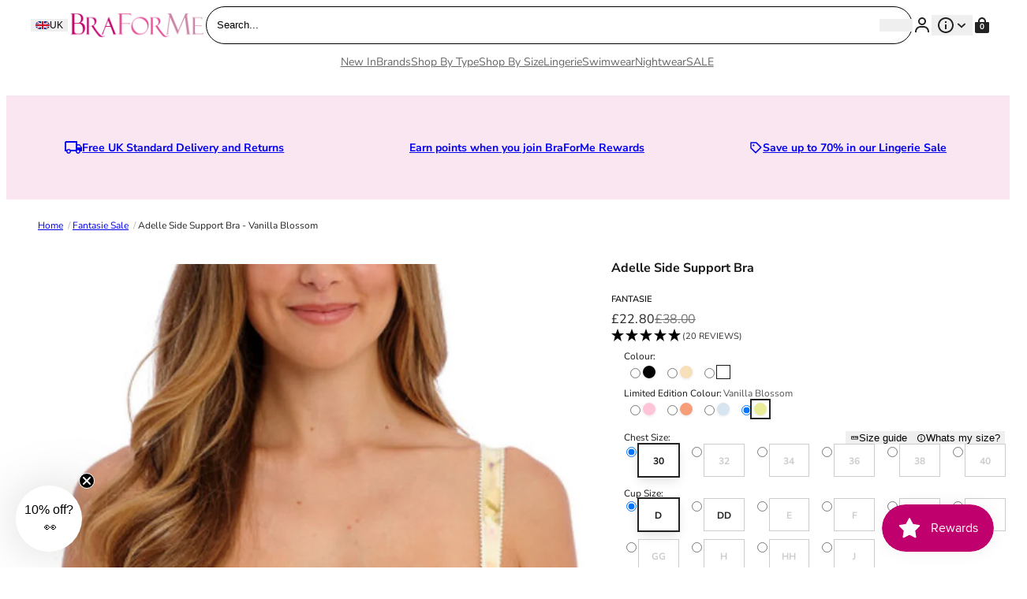

--- FILE ---
content_type: text/html; charset=utf-8
request_url: https://www.braforme.com/products/fantasie-adelle-side-support-bra-vanilla-blossom
body_size: 65427
content:
<!doctype html>
<html lang="en">
  <head>
    <meta charset="utf-8">
    <meta name="viewport" content="width=device-width,initial-scale=1">
    <meta name="theme-color" content=""><link rel="canonical" href="https://www.braforme.com/products/fantasie-adelle-side-support-bra-vanilla-blossom">
    <link rel="preconnect" href="https://cdn.shopify.com" crossorigin>
    <link rel="preconnect" href="https://fonts.shopifycdn.com" crossorigin>

    <script>window.performance && window.performance.mark && window.performance.mark('shopify.content_for_header.start');</script><meta name="google-site-verification" content="OR6OYcrgi8_5EIwL67fXcIOK07JZ4aKQy0cHPdhywxs">
<meta id="shopify-digital-wallet" name="shopify-digital-wallet" content="/27192459306/digital_wallets/dialog">
<meta name="shopify-checkout-api-token" content="9145528895bdb23adbbb48c7a676ea4e">
<meta id="in-context-paypal-metadata" data-shop-id="27192459306" data-venmo-supported="false" data-environment="production" data-locale="en_US" data-paypal-v4="true" data-currency="GBP">
<link rel="alternate" hreflang="x-default" href="https://www.braforme.com/products/fantasie-adelle-side-support-bra-vanilla-blossom">
<link rel="alternate" hreflang="en" href="https://www.braforme.com/products/fantasie-adelle-side-support-bra-vanilla-blossom">
<link rel="alternate" hreflang="en-AT" href="https://www.braforme.com/en-eu/products/fantasie-adelle-side-support-bra-vanilla-blossom">
<link rel="alternate" hreflang="en-BE" href="https://www.braforme.com/en-eu/products/fantasie-adelle-side-support-bra-vanilla-blossom">
<link rel="alternate" hreflang="en-DE" href="https://www.braforme.com/en-eu/products/fantasie-adelle-side-support-bra-vanilla-blossom">
<link rel="alternate" hreflang="en-ES" href="https://www.braforme.com/en-eu/products/fantasie-adelle-side-support-bra-vanilla-blossom">
<link rel="alternate" hreflang="en-FR" href="https://www.braforme.com/en-eu/products/fantasie-adelle-side-support-bra-vanilla-blossom">
<link rel="alternate" hreflang="en-IE" href="https://www.braforme.com/en-eu/products/fantasie-adelle-side-support-bra-vanilla-blossom">
<link rel="alternate" hreflang="en-IT" href="https://www.braforme.com/en-eu/products/fantasie-adelle-side-support-bra-vanilla-blossom">
<link rel="alternate" hreflang="en-NL" href="https://www.braforme.com/en-eu/products/fantasie-adelle-side-support-bra-vanilla-blossom">
<link rel="alternate" hreflang="en-PL" href="https://www.braforme.com/en-eu/products/fantasie-adelle-side-support-bra-vanilla-blossom">
<link rel="alternate" hreflang="en-PT" href="https://www.braforme.com/en-eu/products/fantasie-adelle-side-support-bra-vanilla-blossom">
<link rel="alternate" hreflang="en-SE" href="https://www.braforme.com/en-eu/products/fantasie-adelle-side-support-bra-vanilla-blossom">
<link rel="alternate" hreflang="en-AD" href="https://www.braforme.com/en-eu/products/fantasie-adelle-side-support-bra-vanilla-blossom">
<link rel="alternate" hreflang="en-AL" href="https://www.braforme.com/en-eu/products/fantasie-adelle-side-support-bra-vanilla-blossom">
<link rel="alternate" hreflang="en-AX" href="https://www.braforme.com/en-eu/products/fantasie-adelle-side-support-bra-vanilla-blossom">
<link rel="alternate" hreflang="en-BA" href="https://www.braforme.com/en-eu/products/fantasie-adelle-side-support-bra-vanilla-blossom">
<link rel="alternate" hreflang="en-BG" href="https://www.braforme.com/en-eu/products/fantasie-adelle-side-support-bra-vanilla-blossom">
<link rel="alternate" hreflang="en-BY" href="https://www.braforme.com/en-eu/products/fantasie-adelle-side-support-bra-vanilla-blossom">
<link rel="alternate" hreflang="en-CH" href="https://www.braforme.com/en-eu/products/fantasie-adelle-side-support-bra-vanilla-blossom">
<link rel="alternate" hreflang="en-CZ" href="https://www.braforme.com/en-eu/products/fantasie-adelle-side-support-bra-vanilla-blossom">
<link rel="alternate" hreflang="en-DK" href="https://www.braforme.com/en-eu/products/fantasie-adelle-side-support-bra-vanilla-blossom">
<link rel="alternate" hreflang="en-EE" href="https://www.braforme.com/en-eu/products/fantasie-adelle-side-support-bra-vanilla-blossom">
<link rel="alternate" hreflang="en-FI" href="https://www.braforme.com/en-eu/products/fantasie-adelle-side-support-bra-vanilla-blossom">
<link rel="alternate" hreflang="en-FO" href="https://www.braforme.com/en-eu/products/fantasie-adelle-side-support-bra-vanilla-blossom">
<link rel="alternate" hreflang="en-GI" href="https://www.braforme.com/en-eu/products/fantasie-adelle-side-support-bra-vanilla-blossom">
<link rel="alternate" hreflang="en-GR" href="https://www.braforme.com/en-eu/products/fantasie-adelle-side-support-bra-vanilla-blossom">
<link rel="alternate" hreflang="en-HR" href="https://www.braforme.com/en-eu/products/fantasie-adelle-side-support-bra-vanilla-blossom">
<link rel="alternate" hreflang="en-HU" href="https://www.braforme.com/en-eu/products/fantasie-adelle-side-support-bra-vanilla-blossom">
<link rel="alternate" hreflang="en-IS" href="https://www.braforme.com/en-eu/products/fantasie-adelle-side-support-bra-vanilla-blossom">
<link rel="alternate" hreflang="en-LI" href="https://www.braforme.com/en-eu/products/fantasie-adelle-side-support-bra-vanilla-blossom">
<link rel="alternate" hreflang="en-LT" href="https://www.braforme.com/en-eu/products/fantasie-adelle-side-support-bra-vanilla-blossom">
<link rel="alternate" hreflang="en-LU" href="https://www.braforme.com/en-eu/products/fantasie-adelle-side-support-bra-vanilla-blossom">
<link rel="alternate" hreflang="en-LV" href="https://www.braforme.com/en-eu/products/fantasie-adelle-side-support-bra-vanilla-blossom">
<link rel="alternate" hreflang="en-MC" href="https://www.braforme.com/en-eu/products/fantasie-adelle-side-support-bra-vanilla-blossom">
<link rel="alternate" hreflang="en-MD" href="https://www.braforme.com/en-eu/products/fantasie-adelle-side-support-bra-vanilla-blossom">
<link rel="alternate" hreflang="en-ME" href="https://www.braforme.com/en-eu/products/fantasie-adelle-side-support-bra-vanilla-blossom">
<link rel="alternate" hreflang="en-MK" href="https://www.braforme.com/en-eu/products/fantasie-adelle-side-support-bra-vanilla-blossom">
<link rel="alternate" hreflang="en-MT" href="https://www.braforme.com/en-eu/products/fantasie-adelle-side-support-bra-vanilla-blossom">
<link rel="alternate" hreflang="en-NO" href="https://www.braforme.com/en-eu/products/fantasie-adelle-side-support-bra-vanilla-blossom">
<link rel="alternate" hreflang="en-RO" href="https://www.braforme.com/en-eu/products/fantasie-adelle-side-support-bra-vanilla-blossom">
<link rel="alternate" hreflang="en-RS" href="https://www.braforme.com/en-eu/products/fantasie-adelle-side-support-bra-vanilla-blossom">
<link rel="alternate" hreflang="en-RU" href="https://www.braforme.com/en-eu/products/fantasie-adelle-side-support-bra-vanilla-blossom">
<link rel="alternate" hreflang="en-SI" href="https://www.braforme.com/en-eu/products/fantasie-adelle-side-support-bra-vanilla-blossom">
<link rel="alternate" hreflang="en-SJ" href="https://www.braforme.com/en-eu/products/fantasie-adelle-side-support-bra-vanilla-blossom">
<link rel="alternate" hreflang="en-SK" href="https://www.braforme.com/en-eu/products/fantasie-adelle-side-support-bra-vanilla-blossom">
<link rel="alternate" hreflang="en-SM" href="https://www.braforme.com/en-eu/products/fantasie-adelle-side-support-bra-vanilla-blossom">
<link rel="alternate" hreflang="en-UA" href="https://www.braforme.com/en-eu/products/fantasie-adelle-side-support-bra-vanilla-blossom">
<link rel="alternate" hreflang="en-VA" href="https://www.braforme.com/en-eu/products/fantasie-adelle-side-support-bra-vanilla-blossom">
<link rel="alternate" hreflang="en-XK" href="https://www.braforme.com/en-eu/products/fantasie-adelle-side-support-bra-vanilla-blossom">
<link rel="alternate" hreflang="en-US" href="https://www.braforme.com/en-us/products/fantasie-adelle-side-support-bra-vanilla-blossom">
<link rel="alternate" type="application/json+oembed" href="https://www.braforme.com/products/fantasie-adelle-side-support-bra-vanilla-blossom.oembed">
<script async="async" src="/checkouts/internal/preloads.js?locale=en-GB"></script>
<link rel="preconnect" href="https://shop.app" crossorigin="anonymous">
<script async="async" src="https://shop.app/checkouts/internal/preloads.js?locale=en-GB&shop_id=27192459306" crossorigin="anonymous"></script>
<script id="shopify-features" type="application/json">{"accessToken":"9145528895bdb23adbbb48c7a676ea4e","betas":["rich-media-storefront-analytics"],"domain":"www.braforme.com","predictiveSearch":true,"shopId":27192459306,"locale":"en"}</script>
<script>var Shopify = Shopify || {};
Shopify.shop = "braforme.myshopify.com";
Shopify.locale = "en";
Shopify.currency = {"active":"GBP","rate":"1.0"};
Shopify.country = "GB";
Shopify.theme = {"name":"Juno\/Production | 28\/02\/2025, 11:59","id":124582133802,"schema_name":"Juno theme","schema_version":"2.0.0","theme_store_id":null,"role":"main"};
Shopify.theme.handle = "null";
Shopify.theme.style = {"id":null,"handle":null};
Shopify.cdnHost = "www.braforme.com/cdn";
Shopify.routes = Shopify.routes || {};
Shopify.routes.root = "/";</script>
<script type="module">!function(o){(o.Shopify=o.Shopify||{}).modules=!0}(window);</script>
<script>!function(o){function n(){var o=[];function n(){o.push(Array.prototype.slice.apply(arguments))}return n.q=o,n}var t=o.Shopify=o.Shopify||{};t.loadFeatures=n(),t.autoloadFeatures=n()}(window);</script>
<script>
  window.ShopifyPay = window.ShopifyPay || {};
  window.ShopifyPay.apiHost = "shop.app\/pay";
  window.ShopifyPay.redirectState = null;
</script>
<script id="shop-js-analytics" type="application/json">{"pageType":"product"}</script>
<script defer="defer" async type="module" src="//www.braforme.com/cdn/shopifycloud/shop-js/modules/v2/client.init-shop-cart-sync_BdyHc3Nr.en.esm.js"></script>
<script defer="defer" async type="module" src="//www.braforme.com/cdn/shopifycloud/shop-js/modules/v2/chunk.common_Daul8nwZ.esm.js"></script>
<script type="module">
  await import("//www.braforme.com/cdn/shopifycloud/shop-js/modules/v2/client.init-shop-cart-sync_BdyHc3Nr.en.esm.js");
await import("//www.braforme.com/cdn/shopifycloud/shop-js/modules/v2/chunk.common_Daul8nwZ.esm.js");

  window.Shopify.SignInWithShop?.initShopCartSync?.({"fedCMEnabled":true,"windoidEnabled":true});

</script>
<script>
  window.Shopify = window.Shopify || {};
  if (!window.Shopify.featureAssets) window.Shopify.featureAssets = {};
  window.Shopify.featureAssets['shop-js'] = {"shop-cart-sync":["modules/v2/client.shop-cart-sync_QYOiDySF.en.esm.js","modules/v2/chunk.common_Daul8nwZ.esm.js"],"init-fed-cm":["modules/v2/client.init-fed-cm_DchLp9rc.en.esm.js","modules/v2/chunk.common_Daul8nwZ.esm.js"],"shop-button":["modules/v2/client.shop-button_OV7bAJc5.en.esm.js","modules/v2/chunk.common_Daul8nwZ.esm.js"],"init-windoid":["modules/v2/client.init-windoid_DwxFKQ8e.en.esm.js","modules/v2/chunk.common_Daul8nwZ.esm.js"],"shop-cash-offers":["modules/v2/client.shop-cash-offers_DWtL6Bq3.en.esm.js","modules/v2/chunk.common_Daul8nwZ.esm.js","modules/v2/chunk.modal_CQq8HTM6.esm.js"],"shop-toast-manager":["modules/v2/client.shop-toast-manager_CX9r1SjA.en.esm.js","modules/v2/chunk.common_Daul8nwZ.esm.js"],"init-shop-email-lookup-coordinator":["modules/v2/client.init-shop-email-lookup-coordinator_UhKnw74l.en.esm.js","modules/v2/chunk.common_Daul8nwZ.esm.js"],"pay-button":["modules/v2/client.pay-button_DzxNnLDY.en.esm.js","modules/v2/chunk.common_Daul8nwZ.esm.js"],"avatar":["modules/v2/client.avatar_BTnouDA3.en.esm.js"],"init-shop-cart-sync":["modules/v2/client.init-shop-cart-sync_BdyHc3Nr.en.esm.js","modules/v2/chunk.common_Daul8nwZ.esm.js"],"shop-login-button":["modules/v2/client.shop-login-button_D8B466_1.en.esm.js","modules/v2/chunk.common_Daul8nwZ.esm.js","modules/v2/chunk.modal_CQq8HTM6.esm.js"],"init-customer-accounts-sign-up":["modules/v2/client.init-customer-accounts-sign-up_C8fpPm4i.en.esm.js","modules/v2/client.shop-login-button_D8B466_1.en.esm.js","modules/v2/chunk.common_Daul8nwZ.esm.js","modules/v2/chunk.modal_CQq8HTM6.esm.js"],"init-shop-for-new-customer-accounts":["modules/v2/client.init-shop-for-new-customer-accounts_CVTO0Ztu.en.esm.js","modules/v2/client.shop-login-button_D8B466_1.en.esm.js","modules/v2/chunk.common_Daul8nwZ.esm.js","modules/v2/chunk.modal_CQq8HTM6.esm.js"],"init-customer-accounts":["modules/v2/client.init-customer-accounts_dRgKMfrE.en.esm.js","modules/v2/client.shop-login-button_D8B466_1.en.esm.js","modules/v2/chunk.common_Daul8nwZ.esm.js","modules/v2/chunk.modal_CQq8HTM6.esm.js"],"shop-follow-button":["modules/v2/client.shop-follow-button_CkZpjEct.en.esm.js","modules/v2/chunk.common_Daul8nwZ.esm.js","modules/v2/chunk.modal_CQq8HTM6.esm.js"],"lead-capture":["modules/v2/client.lead-capture_BntHBhfp.en.esm.js","modules/v2/chunk.common_Daul8nwZ.esm.js","modules/v2/chunk.modal_CQq8HTM6.esm.js"],"checkout-modal":["modules/v2/client.checkout-modal_CfxcYbTm.en.esm.js","modules/v2/chunk.common_Daul8nwZ.esm.js","modules/v2/chunk.modal_CQq8HTM6.esm.js"],"shop-login":["modules/v2/client.shop-login_Da4GZ2H6.en.esm.js","modules/v2/chunk.common_Daul8nwZ.esm.js","modules/v2/chunk.modal_CQq8HTM6.esm.js"],"payment-terms":["modules/v2/client.payment-terms_MV4M3zvL.en.esm.js","modules/v2/chunk.common_Daul8nwZ.esm.js","modules/v2/chunk.modal_CQq8HTM6.esm.js"]};
</script>
<script id="__st">var __st={"a":27192459306,"offset":0,"reqid":"ad2db341-1fe6-47bc-85cc-d455cf4d9cfb-1769017799","pageurl":"www.braforme.com\/products\/fantasie-adelle-side-support-bra-vanilla-blossom","u":"ed20f3d9adf8","p":"product","rtyp":"product","rid":7117729824810};</script>
<script>window.ShopifyPaypalV4VisibilityTracking = true;</script>
<script id="captcha-bootstrap">!function(){'use strict';const t='contact',e='account',n='new_comment',o=[[t,t],['blogs',n],['comments',n],[t,'customer']],c=[[e,'customer_login'],[e,'guest_login'],[e,'recover_customer_password'],[e,'create_customer']],r=t=>t.map((([t,e])=>`form[action*='/${t}']:not([data-nocaptcha='true']) input[name='form_type'][value='${e}']`)).join(','),a=t=>()=>t?[...document.querySelectorAll(t)].map((t=>t.form)):[];function s(){const t=[...o],e=r(t);return a(e)}const i='password',u='form_key',d=['recaptcha-v3-token','g-recaptcha-response','h-captcha-response',i],f=()=>{try{return window.sessionStorage}catch{return}},m='__shopify_v',_=t=>t.elements[u];function p(t,e,n=!1){try{const o=window.sessionStorage,c=JSON.parse(o.getItem(e)),{data:r}=function(t){const{data:e,action:n}=t;return t[m]||n?{data:e,action:n}:{data:t,action:n}}(c);for(const[e,n]of Object.entries(r))t.elements[e]&&(t.elements[e].value=n);n&&o.removeItem(e)}catch(o){console.error('form repopulation failed',{error:o})}}const l='form_type',E='cptcha';function T(t){t.dataset[E]=!0}const w=window,h=w.document,L='Shopify',v='ce_forms',y='captcha';let A=!1;((t,e)=>{const n=(g='f06e6c50-85a8-45c8-87d0-21a2b65856fe',I='https://cdn.shopify.com/shopifycloud/storefront-forms-hcaptcha/ce_storefront_forms_captcha_hcaptcha.v1.5.2.iife.js',D={infoText:'Protected by hCaptcha',privacyText:'Privacy',termsText:'Terms'},(t,e,n)=>{const o=w[L][v],c=o.bindForm;if(c)return c(t,g,e,D).then(n);var r;o.q.push([[t,g,e,D],n]),r=I,A||(h.body.append(Object.assign(h.createElement('script'),{id:'captcha-provider',async:!0,src:r})),A=!0)});var g,I,D;w[L]=w[L]||{},w[L][v]=w[L][v]||{},w[L][v].q=[],w[L][y]=w[L][y]||{},w[L][y].protect=function(t,e){n(t,void 0,e),T(t)},Object.freeze(w[L][y]),function(t,e,n,w,h,L){const[v,y,A,g]=function(t,e,n){const i=e?o:[],u=t?c:[],d=[...i,...u],f=r(d),m=r(i),_=r(d.filter((([t,e])=>n.includes(e))));return[a(f),a(m),a(_),s()]}(w,h,L),I=t=>{const e=t.target;return e instanceof HTMLFormElement?e:e&&e.form},D=t=>v().includes(t);t.addEventListener('submit',(t=>{const e=I(t);if(!e)return;const n=D(e)&&!e.dataset.hcaptchaBound&&!e.dataset.recaptchaBound,o=_(e),c=g().includes(e)&&(!o||!o.value);(n||c)&&t.preventDefault(),c&&!n&&(function(t){try{if(!f())return;!function(t){const e=f();if(!e)return;const n=_(t);if(!n)return;const o=n.value;o&&e.removeItem(o)}(t);const e=Array.from(Array(32),(()=>Math.random().toString(36)[2])).join('');!function(t,e){_(t)||t.append(Object.assign(document.createElement('input'),{type:'hidden',name:u})),t.elements[u].value=e}(t,e),function(t,e){const n=f();if(!n)return;const o=[...t.querySelectorAll(`input[type='${i}']`)].map((({name:t})=>t)),c=[...d,...o],r={};for(const[a,s]of new FormData(t).entries())c.includes(a)||(r[a]=s);n.setItem(e,JSON.stringify({[m]:1,action:t.action,data:r}))}(t,e)}catch(e){console.error('failed to persist form',e)}}(e),e.submit())}));const S=(t,e)=>{t&&!t.dataset[E]&&(n(t,e.some((e=>e===t))),T(t))};for(const o of['focusin','change'])t.addEventListener(o,(t=>{const e=I(t);D(e)&&S(e,y())}));const B=e.get('form_key'),M=e.get(l),P=B&&M;t.addEventListener('DOMContentLoaded',(()=>{const t=y();if(P)for(const e of t)e.elements[l].value===M&&p(e,B);[...new Set([...A(),...v().filter((t=>'true'===t.dataset.shopifyCaptcha))])].forEach((e=>S(e,t)))}))}(h,new URLSearchParams(w.location.search),n,t,e,['guest_login'])})(!0,!0)}();</script>
<script integrity="sha256-4kQ18oKyAcykRKYeNunJcIwy7WH5gtpwJnB7kiuLZ1E=" data-source-attribution="shopify.loadfeatures" defer="defer" src="//www.braforme.com/cdn/shopifycloud/storefront/assets/storefront/load_feature-a0a9edcb.js" crossorigin="anonymous"></script>
<script crossorigin="anonymous" defer="defer" src="//www.braforme.com/cdn/shopifycloud/storefront/assets/shopify_pay/storefront-65b4c6d7.js?v=20250812"></script>
<script data-source-attribution="shopify.dynamic_checkout.dynamic.init">var Shopify=Shopify||{};Shopify.PaymentButton=Shopify.PaymentButton||{isStorefrontPortableWallets:!0,init:function(){window.Shopify.PaymentButton.init=function(){};var t=document.createElement("script");t.src="https://www.braforme.com/cdn/shopifycloud/portable-wallets/latest/portable-wallets.en.js",t.type="module",document.head.appendChild(t)}};
</script>
<script data-source-attribution="shopify.dynamic_checkout.buyer_consent">
  function portableWalletsHideBuyerConsent(e){var t=document.getElementById("shopify-buyer-consent"),n=document.getElementById("shopify-subscription-policy-button");t&&n&&(t.classList.add("hidden"),t.setAttribute("aria-hidden","true"),n.removeEventListener("click",e))}function portableWalletsShowBuyerConsent(e){var t=document.getElementById("shopify-buyer-consent"),n=document.getElementById("shopify-subscription-policy-button");t&&n&&(t.classList.remove("hidden"),t.removeAttribute("aria-hidden"),n.addEventListener("click",e))}window.Shopify?.PaymentButton&&(window.Shopify.PaymentButton.hideBuyerConsent=portableWalletsHideBuyerConsent,window.Shopify.PaymentButton.showBuyerConsent=portableWalletsShowBuyerConsent);
</script>
<script data-source-attribution="shopify.dynamic_checkout.cart.bootstrap">document.addEventListener("DOMContentLoaded",(function(){function t(){return document.querySelector("shopify-accelerated-checkout-cart, shopify-accelerated-checkout")}if(t())Shopify.PaymentButton.init();else{new MutationObserver((function(e,n){t()&&(Shopify.PaymentButton.init(),n.disconnect())})).observe(document.body,{childList:!0,subtree:!0})}}));
</script>
<link id="shopify-accelerated-checkout-styles" rel="stylesheet" media="screen" href="https://www.braforme.com/cdn/shopifycloud/portable-wallets/latest/accelerated-checkout-backwards-compat.css" crossorigin="anonymous">
<style id="shopify-accelerated-checkout-cart">
        #shopify-buyer-consent {
  margin-top: 1em;
  display: inline-block;
  width: 100%;
}

#shopify-buyer-consent.hidden {
  display: none;
}

#shopify-subscription-policy-button {
  background: none;
  border: none;
  padding: 0;
  text-decoration: underline;
  font-size: inherit;
  cursor: pointer;
}

#shopify-subscription-policy-button::before {
  box-shadow: none;
}

      </style>

<script>window.performance && window.performance.mark && window.performance.mark('shopify.content_for_header.end');</script>
<link rel="preload" href="//www.braforme.com/cdn/fonts/nunito_sans/nunitosans_n4.0276fe080df0ca4e6a22d9cb55aed3ed5ba6b1da.woff2" as="font" type="font/woff2" crossorigin>



  

  


<script>

  Shopify.moneyFormat = "£{{amount}}";
  Shopify.routes = {
    ...Shopify.routes,
    cartUrl: "\/cart",
    cartAddUrl: "\/cart\/add",
    cartChangeUrl: "\/cart\/change",
    cartUpdateUrl: "\/cart\/update",
    predictiveSearchUrl: "\/search\/suggest",
  }
  Shopify.theme.i18n = {
    addToCart: `Add to bag`,
    soldOut: `Sold out`,
    unavailable: `Unavailable`,
    cart: {
      error: `There was an error while updating your bag. Please try again.`,
      quantityError: `You can only add [quantity] of this item to your bag.`,
    },
    shareSuccess: `Link copied to clipboard`,
  };

</script><style data-shopify>
    @font-face {
  font-family: "Nunito Sans";
  font-weight: 200;
  font-style: normal;
  font-display: swap;
  src: url("//www.braforme.com/cdn/fonts/nunito_sans/nunitosans_n2.45902c8620b839cb2ec1db4ab2ec1326bddc1ee8.woff2") format("woff2"),
       url("//www.braforme.com/cdn/fonts/nunito_sans/nunitosans_n2.4acfc962337c42c1bb3ee113ce70287c1214f9ec.woff") format("woff");
}

  
    @font-face {
  font-family: "Nunito Sans";
  font-weight: 200;
  font-style: italic;
  font-display: swap;
  src: url("//www.braforme.com/cdn/fonts/nunito_sans/nunitosans_i2.b7c7afe4c94cee7e0c82d659aecbc3cf8a75a5c6.woff2") format("woff2"),
       url("//www.braforme.com/cdn/fonts/nunito_sans/nunitosans_i2.0d1131aa586a0b29665e03b71fc469f29f9f5073.woff") format("woff");
}

  
    @font-face {
  font-family: "Nunito Sans";
  font-weight: 300;
  font-style: normal;
  font-display: swap;
  src: url("//www.braforme.com/cdn/fonts/nunito_sans/nunitosans_n3.dd449b0f52a6ad3150beb6eb8d82627ea34fcb52.woff2") format("woff2"),
       url("//www.braforme.com/cdn/fonts/nunito_sans/nunitosans_n3.45928256bc616e1eba7b853895e4696fe2a37713.woff") format("woff");
}

  
    @font-face {
  font-family: "Nunito Sans";
  font-weight: 300;
  font-style: italic;
  font-display: swap;
  src: url("//www.braforme.com/cdn/fonts/nunito_sans/nunitosans_i3.25cfe26d24b90b67b639ed9f5ce92c1998451bfe.woff2") format("woff2"),
       url("//www.braforme.com/cdn/fonts/nunito_sans/nunitosans_i3.8b447d33bcae1ea38db366085c0903f48f832383.woff") format("woff");
}

  
    @font-face {
  font-family: "Nunito Sans";
  font-weight: 400;
  font-style: normal;
  font-display: swap;
  src: url("//www.braforme.com/cdn/fonts/nunito_sans/nunitosans_n4.0276fe080df0ca4e6a22d9cb55aed3ed5ba6b1da.woff2") format("woff2"),
       url("//www.braforme.com/cdn/fonts/nunito_sans/nunitosans_n4.b4964bee2f5e7fd9c3826447e73afe2baad607b7.woff") format("woff");
}

  
    @font-face {
  font-family: "Nunito Sans";
  font-weight: 400;
  font-style: italic;
  font-display: swap;
  src: url("//www.braforme.com/cdn/fonts/nunito_sans/nunitosans_i4.6e408730afac1484cf297c30b0e67c86d17fc586.woff2") format("woff2"),
       url("//www.braforme.com/cdn/fonts/nunito_sans/nunitosans_i4.c9b6dcbfa43622b39a5990002775a8381942ae38.woff") format("woff");
}

  
    @font-face {
  font-family: "Nunito Sans";
  font-weight: 500;
  font-style: normal;
  font-display: swap;
  src: url("//www.braforme.com/cdn/fonts/nunito_sans/nunitosans_n5.6fc0ed1feb3fc393c40619f180fc49c4d0aae0db.woff2") format("woff2"),
       url("//www.braforme.com/cdn/fonts/nunito_sans/nunitosans_n5.2c84830b46099cbcc1095f30e0957b88b914e50a.woff") format("woff");
}

  
    @font-face {
  font-family: "Nunito Sans";
  font-weight: 500;
  font-style: italic;
  font-display: swap;
  src: url("//www.braforme.com/cdn/fonts/nunito_sans/nunitosans_i5.4aec82a63f514f7698d355e559a100d24fff7f85.woff2") format("woff2"),
       url("//www.braforme.com/cdn/fonts/nunito_sans/nunitosans_i5.cdc884b66aa1fc89a9fc4820a600e6cdd9d97845.woff") format("woff");
}

  
    @font-face {
  font-family: "Nunito Sans";
  font-weight: 600;
  font-style: normal;
  font-display: swap;
  src: url("//www.braforme.com/cdn/fonts/nunito_sans/nunitosans_n6.6e9464eba570101a53130c8130a9e17a8eb55c21.woff2") format("woff2"),
       url("//www.braforme.com/cdn/fonts/nunito_sans/nunitosans_n6.25a0ac0c0a8a26038c7787054dd6058dfbc20fa8.woff") format("woff");
}

  
    @font-face {
  font-family: "Nunito Sans";
  font-weight: 600;
  font-style: italic;
  font-display: swap;
  src: url("//www.braforme.com/cdn/fonts/nunito_sans/nunitosans_i6.e62a4aa1de9af615155fca680231620b75369d24.woff2") format("woff2"),
       url("//www.braforme.com/cdn/fonts/nunito_sans/nunitosans_i6.84ec3dfef4c401afbcd538286a9d65b772072e4b.woff") format("woff");
}

  
    @font-face {
  font-family: "Nunito Sans";
  font-weight: 700;
  font-style: normal;
  font-display: swap;
  src: url("//www.braforme.com/cdn/fonts/nunito_sans/nunitosans_n7.25d963ed46da26098ebeab731e90d8802d989fa5.woff2") format("woff2"),
       url("//www.braforme.com/cdn/fonts/nunito_sans/nunitosans_n7.d32e3219b3d2ec82285d3027bd673efc61a996c8.woff") format("woff");
}

  
    @font-face {
  font-family: "Nunito Sans";
  font-weight: 700;
  font-style: italic;
  font-display: swap;
  src: url("//www.braforme.com/cdn/fonts/nunito_sans/nunitosans_i7.8c1124729eec046a321e2424b2acf328c2c12139.woff2") format("woff2"),
       url("//www.braforme.com/cdn/fonts/nunito_sans/nunitosans_i7.af4cda04357273e0996d21184432bcb14651a64d.woff") format("woff");
}

  
    @font-face {
  font-family: "Nunito Sans";
  font-weight: 800;
  font-style: normal;
  font-display: swap;
  src: url("//www.braforme.com/cdn/fonts/nunito_sans/nunitosans_n8.46743f6550d9e28e372733abb98c89d01ae54cb3.woff2") format("woff2"),
       url("//www.braforme.com/cdn/fonts/nunito_sans/nunitosans_n8.1967fa782017f62397f3e87f628afca3a56cb2e4.woff") format("woff");
}

  
    @font-face {
  font-family: "Nunito Sans";
  font-weight: 800;
  font-style: italic;
  font-display: swap;
  src: url("//www.braforme.com/cdn/fonts/nunito_sans/nunitosans_i8.cbb2fbe526ba56cc073231cf62cb1f461564a676.woff2") format("woff2"),
       url("//www.braforme.com/cdn/fonts/nunito_sans/nunitosans_i8.337eca1e6b793b808976400ecea08fa2bf84508a.woff") format("woff");
}

  
    @font-face {
  font-family: "Nunito Sans";
  font-weight: 900;
  font-style: normal;
  font-display: swap;
  src: url("//www.braforme.com/cdn/fonts/nunito_sans/nunitosans_n9.7c8361b4d4b107a1ae763a04d17da4306d42d1fa.woff2") format("woff2"),
       url("//www.braforme.com/cdn/fonts/nunito_sans/nunitosans_n9.0fba11ee991257fbb4fc505a97be2e3d5884cf66.woff") format("woff");
}

  
    @font-face {
  font-family: "Nunito Sans";
  font-weight: 900;
  font-style: italic;
  font-display: swap;
  src: url("//www.braforme.com/cdn/fonts/nunito_sans/nunitosans_i9.b6c74312d359687033886edd6014a65bb6dd916e.woff2") format("woff2"),
       url("//www.braforme.com/cdn/fonts/nunito_sans/nunitosans_i9.a710456e6195d332513b50da0edc96f1277adaef.woff") format("woff");
}

  

  

  :root {
    /* Layout */
    --base-space: 24px;
    --page-width: 1680;
    --page-space: clamp(var(--base-space), 8.21vw + -1rem, 12.8rem);
    --gap: clamp(2.4rem, 1.26vw + 1.88rem, 4rem);

    /* Typography */
    --font-primary: "Nunito Sans", sans-serif;
    --font-secondary: "Nunito Sans", sans-serif;
    --base-font-size: 1.6rem;
    --base-line-height: 1.5;

    /* Colors */
    --c-highlight: #222222;
    --c-primary: #222222;
    --c-primary-inverse: #fff;
    --c-secondary: #191919;
    --c-secondary-inverse: #c0006d;
    --c-border-light: #e9e9e9;
    --c-border-dark: #ccc;

    /* Buttons */
    --buttons-border-width: 0px;
    --buttons-radius: 40px;
    --buttons-primary-color: #fff;
    --buttons-primary-color-hover: #fff;
    --buttons-primary-bg: #c0006d;
    --buttons-primary-bg-hover: #000000;
    --buttons-secondary-color: #191919;
    --buttons-secondary-color-hover: #fff;
    --buttons-secondary-bg: #fff;
    --buttons-secondary-bg-hover: #191919;
    --buttons-tertiary-color: ;
    --buttons-tertiary-color-hover: #fff;
    --buttons-tertiary-bg: ;
    --buttons-tertiary-bg-hover: #191919;
  }

  /*
    Remove all the styles of the "User-Agent-Stylesheet", except for the 'display' property
    - The "symbol *" part is to solve Firefox SVG sprite bug
  */
  *:where(:not(html, iframe, canvas, img, svg, video, audio, covet-pics-popup):not(svg *, symbol *)) {
    all: unset;
    display: revert;
  }

  /* Preferred box-sizing value */
  *,
  *::before,
  *::after {
    box-sizing: border-box;
  }

  /* Reapply the pointer cursor for anchor tags */
  a,
  button {
    display: inline-flex;
    cursor: revert;
  }

  /* Remove list styles (bullets/numbers) */
  ol,
  ul,
  menu {
    list-style: none;
  }

  /* For images to not be able to exceed their container */
  picture,
  video,
  img {
    display: block;
    max-width: 100%;
    height: auto;
  }

  svg {
    flex-shrink: 0;
    max-width: 100%;
    max-height: 100%;
  }

  /* removes spacing between cells in tables */
  table {
    border-collapse: collapse;
  }

  /* Safari - solving issue when using user-select:none on the <body> text input doesn't working */
  input,
  textarea {
    -webkit-user-select: auto;
  }

  /* revert the 'white-space' property for textarea elements on Safari */
  textarea {
    white-space: revert;
  }

  /* minimum style to allow to style meter element */
  meter {
    -webkit-appearance: revert;
    appearance: revert;
  }

  /* reset default text opacity of input placeholder */
  ::placeholder {
    color: unset;
  }

  /* fix the feature of 'hidden' attribute.
   display:revert; revert to element instead of attribute
  */
  :where([hidden]) {
    display: none !important;
  }

  /* revert for bug in Chromium browsers
   - fix for the content editable attribute will work properly.
   - webkit-user-select: auto; added for Safari in case of using user-select:none on wrapper element
  */
  :where([contenteditable]:not([contenteditable='false'])) {
    -moz-user-modify: read-write;
    -webkit-user-modify: read-write;
    overflow-wrap: break-word;
    -webkit-line-break: after-white-space;
    -webkit-user-select: auto;
  }

  /* apply back the draggable feature - exist only in Chromium and Safari */
  :where([draggable='true']) {
    -webkit-user-drag: element;
  }

  html {
    height: 100%;
    width: 100%;
    color: #222222;
    font-size: 62.5%;
    -webkit-text-size-adjust: 100%;
    -ms-text-size-adjust: 100%;
    scroll-padding-top: var(--header-height);
    scroll-behavior: smooth; /* Enable smooth scrolling */
  }

  body {
    width: 100%;
    font-family: var(--font-primary);
    font-size: var(--base-font-size);
    line-height: var(--base-line-height);
    text-rendering: optimizeSpeed;
  }

  :where(h1, h2, h3, h4, h5, h6) {
    word-break: break-word;
  }

  :where(summary[class])::-webkit-details-marker {
    display: none;
  }

  mark {
    all: revert;
  }

  a,
  button,
  [type="button"],
  [type="submit"] {
    cursor: pointer;
  }

  b,
  strong {
    font-weight: bold
  }

  small {
    font-size: 80%;
  }

  s {
    text-decoration: revert;
  }

  
  [data-swatch] {
    background: var(--_bg, var(--_bg-fallback));
    box-shadow: inset 0 0 0 1px var(--_border);
    background-size: cover;
    background-repeat: no-repeat;
  }
  
  [data-sticker] {
    background-color: var(--_bg, var(--c-highlight));
    color: var(--_color, var(--c-primary-inverse));
    box-shadow: inset 0 0 0 1px var(--_border);
  }

  /* Omnisend Email Marketing & SMS App */
  #omnisend-dynamic-container div[aria-label="promotional-form"] div:last-of-type {
     max-width: 100%;
  }
  #omnisend-dynamic-container div[aria-label="promotional-form"] div:last-of-type button div {
     max-width: 100%;
     justify-content: flex-end;
  }</style>
<title>
  Fantasie Adelle Side Support Bra - Vanilla Blossom | BraForMe
</title><meta name="description" content="Shop our collection of Fantasie lingerie on BraForMe with Free UK Shipping. Featuring the Adelle Side Support Bra in Vanilla Blossom."><link rel="shortcut icon" type="image/png" href="//www.braforme.com/cdn/shop/files/BRAFORME_square_logo_2.jpg?crop=center&height=32&v=1683201647&width=32">
  <link rel="apple-touch-icon" sizes="180x180" href="//www.braforme.com/cdn/shop/files/BRAFORME_square_logo_2.jpg?crop=center&height=180&v=1683201647&width=180">

<meta property="og:site_name" content="BraForMe">
<meta property="og:url" content="https://www.braforme.com/products/fantasie-adelle-side-support-bra-vanilla-blossom">
<meta property="og:title" content="Fantasie Adelle Side Support Bra - Vanilla Blossom | BraForMe">
<meta property="og:type" content="product">
<meta property="og:description" content="Shop our collection of Fantasie lingerie on BraForMe with Free UK Shipping. Featuring the Adelle Side Support Bra in Vanilla Blossom."><meta property="og:image" content="http://www.braforme.com/cdn/shop/files/braforme-fantasie-adelle-FL101447-VAL-f.jpg?v=1710418695">
  <meta property="og:image:secure_url" content="https://www.braforme.com/cdn/shop/files/braforme-fantasie-adelle-FL101447-VAL-f.jpg?v=1710418695">
  <meta property="og:image:width" content="900">
  <meta property="og:image:height" content="1200"><meta property="og:price:amount" content="22.80">
  <meta property="og:price:currency" content="GBP"><meta
    name="twitter:site"
    content="@BraForMe_"
  ><meta name="twitter:card" content="summary_large_image">
<meta name="twitter:title" content="Fantasie Adelle Side Support Bra - Vanilla Blossom | BraForMe">
<meta name="twitter:description" content="Shop our collection of Fantasie lingerie on BraForMe with Free UK Shipping. Featuring the Adelle Side Support Bra in Vanilla Blossom.">

<script type="application/ld+json">
  {
    "@context": "http://schema.org",
    "@type": "Organization",
    "name": "BraForMe",
    "logo": "https:\/\/www.braforme.com\/cdn\/shop\/files\/BraForMe-fin-01_2.png?v=1683194179\u0026width=5760",
    "sameAs": ["https:\/\/www.facebook.com\/Braforme","https:\/\/www.instagram.com\/braforme_\/","https:\/\/www.tiktok.com\/@braforme","https:\/\/twitter.com\/BraForMe_"],
    "url": "https:\/\/www.braforme.com"
  }
</script><script type="application/ld+json">
    {
      "@context": "http://schema.org/",
      "@type": "Product",
      "name": "Adelle Side Support Bra - Vanilla Blossom",
      "url": "https:\/\/www.braforme.com\/products\/fantasie-adelle-side-support-bra-vanilla-blossom",
      "image": [
          "https:\/\/www.braforme.com\/cdn\/shop\/files\/braforme-fantasie-adelle-FL101447-VAL-f.jpg?v=1710418695\u0026width=900"
        ],
      "description": "Another staple collection from Fantasie... Introducing the Adelle Side Support Bra in Vanilla Blossom.\nDesigned with full cups, this side support bra is made to encompass total support and long-lasting comfort with unrivalled style. Featuring a lined top cup in larger sizes, wide wires and an opaque powernet wing, it provides everything you need to feel secure and supported. And with the added bonus of recycled fabric, this bra also allows you to shop eco-consciously too. A win all round!\nPair with the Adelle Full Brief to complete the look.\n\nThree piece cup with side support to guarantee uplift and projection\nCups and cradle made with recycled fabric\nWide wired for extra support and comfort\nLined top cup in larger sides for added support\nOpaque powernet wing for support and anchorage\nCompletely adjustable peach skin straps\nRibbon and gold trim detailing\nSwiss-designed recycled geometric embroidery\nRecommended hand wash only\n",
      "sku": "FANADE101447-VAL-30D",
      "brand": {
        "@type": "Brand",
        "name": "Fantasie"
      },
      "offers": [{
            "@type" : "Offer","sku": "FANADE101447-VAL-30D","gtin12": 889501892792,"availability" : "http://schema.org/InStock",
            "price" : 22.8,
            "priceCurrency" : "GBP",
            "url" : "https:\/\/www.braforme.com\/products\/fantasie-adelle-side-support-bra-vanilla-blossom?variant=41169133076522"
          },
{
            "@type" : "Offer","sku": "FANADE101447-VAL-30DD","gtin12": 889501892808,"availability" : "http://schema.org/InStock",
            "price" : 22.8,
            "priceCurrency" : "GBP",
            "url" : "https:\/\/www.braforme.com\/products\/fantasie-adelle-side-support-bra-vanilla-blossom?variant=41169133109290"
          },
{
            "@type" : "Offer","sku": "FANADE101447-VAL-30E","gtin12": 889501892815,"availability" : "http://schema.org/OutOfStock",
            "price" : 22.8,
            "priceCurrency" : "GBP",
            "url" : "https:\/\/www.braforme.com\/products\/fantasie-adelle-side-support-bra-vanilla-blossom?variant=41169133142058"
          },
{
            "@type" : "Offer","sku": "FANADE101447-VAL-30F","gtin12": 889501892822,"availability" : "http://schema.org/OutOfStock",
            "price" : 22.8,
            "priceCurrency" : "GBP",
            "url" : "https:\/\/www.braforme.com\/products\/fantasie-adelle-side-support-bra-vanilla-blossom?variant=41169133174826"
          },
{
            "@type" : "Offer","sku": "FANADE101447-VAL-30FF","gtin12": 889501892839,"availability" : "http://schema.org/OutOfStock",
            "price" : 22.8,
            "priceCurrency" : "GBP",
            "url" : "https:\/\/www.braforme.com\/products\/fantasie-adelle-side-support-bra-vanilla-blossom?variant=41169133207594"
          },
{
            "@type" : "Offer","sku": "FANADE101447-VAL-30G","gtin12": 889501892846,"availability" : "http://schema.org/OutOfStock",
            "price" : 22.8,
            "priceCurrency" : "GBP",
            "url" : "https:\/\/www.braforme.com\/products\/fantasie-adelle-side-support-bra-vanilla-blossom?variant=41169133240362"
          },
{
            "@type" : "Offer","sku": "FANADE101447-VAL-30GG","gtin12": 889501892853,"availability" : "http://schema.org/OutOfStock",
            "price" : 22.8,
            "priceCurrency" : "GBP",
            "url" : "https:\/\/www.braforme.com\/products\/fantasie-adelle-side-support-bra-vanilla-blossom?variant=41169133273130"
          },
{
            "@type" : "Offer","sku": "FANADE101447-VAL-30H","gtin12": 889501892860,"availability" : "http://schema.org/OutOfStock",
            "price" : 22.8,
            "priceCurrency" : "GBP",
            "url" : "https:\/\/www.braforme.com\/products\/fantasie-adelle-side-support-bra-vanilla-blossom?variant=41169133305898"
          },
{
            "@type" : "Offer","sku": "FANADE101447-VAL-30HH","gtin12": 889501892877,"availability" : "http://schema.org/OutOfStock",
            "price" : 22.8,
            "priceCurrency" : "GBP",
            "url" : "https:\/\/www.braforme.com\/products\/fantasie-adelle-side-support-bra-vanilla-blossom?variant=41169133338666"
          },
{
            "@type" : "Offer","sku": "FANADE101447-VAL-30J","gtin12": 889501892884,"availability" : "http://schema.org/OutOfStock",
            "price" : 22.8,
            "priceCurrency" : "GBP",
            "url" : "https:\/\/www.braforme.com\/products\/fantasie-adelle-side-support-bra-vanilla-blossom?variant=41169133371434"
          },
{
            "@type" : "Offer","sku": "FANADE101447-VAL-32D","gtin12": 889501892891,"availability" : "http://schema.org/OutOfStock",
            "price" : 22.8,
            "priceCurrency" : "GBP",
            "url" : "https:\/\/www.braforme.com\/products\/fantasie-adelle-side-support-bra-vanilla-blossom?variant=41169133404202"
          },
{
            "@type" : "Offer","sku": "FANADE101447-VAL-32DD","gtin12": 889501892907,"availability" : "http://schema.org/OutOfStock",
            "price" : 22.8,
            "priceCurrency" : "GBP",
            "url" : "https:\/\/www.braforme.com\/products\/fantasie-adelle-side-support-bra-vanilla-blossom?variant=41169133436970"
          },
{
            "@type" : "Offer","sku": "FANADE101447-VAL-32E","gtin12": 889501892914,"availability" : "http://schema.org/OutOfStock",
            "price" : 22.8,
            "priceCurrency" : "GBP",
            "url" : "https:\/\/www.braforme.com\/products\/fantasie-adelle-side-support-bra-vanilla-blossom?variant=41169133469738"
          },
{
            "@type" : "Offer","sku": "FANADE101447-VAL-32F","gtin12": 889501892921,"availability" : "http://schema.org/OutOfStock",
            "price" : 22.8,
            "priceCurrency" : "GBP",
            "url" : "https:\/\/www.braforme.com\/products\/fantasie-adelle-side-support-bra-vanilla-blossom?variant=41169133502506"
          },
{
            "@type" : "Offer","sku": "FANADE101447-VAL-32FF","gtin12": 889501892938,"availability" : "http://schema.org/OutOfStock",
            "price" : 22.8,
            "priceCurrency" : "GBP",
            "url" : "https:\/\/www.braforme.com\/products\/fantasie-adelle-side-support-bra-vanilla-blossom?variant=41169133535274"
          },
{
            "@type" : "Offer","sku": "FANADE101447-VAL-32G","gtin12": 889501892945,"availability" : "http://schema.org/OutOfStock",
            "price" : 22.8,
            "priceCurrency" : "GBP",
            "url" : "https:\/\/www.braforme.com\/products\/fantasie-adelle-side-support-bra-vanilla-blossom?variant=41169133568042"
          },
{
            "@type" : "Offer","sku": "FANADE101447-VAL-32GG","gtin12": 889501892952,"availability" : "http://schema.org/OutOfStock",
            "price" : 22.8,
            "priceCurrency" : "GBP",
            "url" : "https:\/\/www.braforme.com\/products\/fantasie-adelle-side-support-bra-vanilla-blossom?variant=41169133600810"
          },
{
            "@type" : "Offer","sku": "FANADE101447-VAL-32H","gtin12": 889501892969,"availability" : "http://schema.org/OutOfStock",
            "price" : 22.8,
            "priceCurrency" : "GBP",
            "url" : "https:\/\/www.braforme.com\/products\/fantasie-adelle-side-support-bra-vanilla-blossom?variant=41169133633578"
          },
{
            "@type" : "Offer","sku": "FANADE101447-VAL-32HH","gtin12": 889501892976,"availability" : "http://schema.org/OutOfStock",
            "price" : 22.8,
            "priceCurrency" : "GBP",
            "url" : "https:\/\/www.braforme.com\/products\/fantasie-adelle-side-support-bra-vanilla-blossom?variant=41169133666346"
          },
{
            "@type" : "Offer","sku": "FANADE101447-VAL-32J","gtin12": 889501892983,"availability" : "http://schema.org/OutOfStock",
            "price" : 22.8,
            "priceCurrency" : "GBP",
            "url" : "https:\/\/www.braforme.com\/products\/fantasie-adelle-side-support-bra-vanilla-blossom?variant=41169133699114"
          },
{
            "@type" : "Offer","sku": "FANADE101447-VAL-34D","gtin12": 889501892990,"availability" : "http://schema.org/OutOfStock",
            "price" : 22.8,
            "priceCurrency" : "GBP",
            "url" : "https:\/\/www.braforme.com\/products\/fantasie-adelle-side-support-bra-vanilla-blossom?variant=41169133731882"
          },
{
            "@type" : "Offer","sku": "FANADE101447-VAL-34DD","gtin12": 889501893003,"availability" : "http://schema.org/OutOfStock",
            "price" : 22.8,
            "priceCurrency" : "GBP",
            "url" : "https:\/\/www.braforme.com\/products\/fantasie-adelle-side-support-bra-vanilla-blossom?variant=41169133764650"
          },
{
            "@type" : "Offer","sku": "FANADE101447-VAL-34E","gtin12": 889501893010,"availability" : "http://schema.org/OutOfStock",
            "price" : 22.8,
            "priceCurrency" : "GBP",
            "url" : "https:\/\/www.braforme.com\/products\/fantasie-adelle-side-support-bra-vanilla-blossom?variant=41169133797418"
          },
{
            "@type" : "Offer","sku": "FANADE101447-VAL-34F","gtin12": 889501893027,"availability" : "http://schema.org/OutOfStock",
            "price" : 22.8,
            "priceCurrency" : "GBP",
            "url" : "https:\/\/www.braforme.com\/products\/fantasie-adelle-side-support-bra-vanilla-blossom?variant=41169133830186"
          },
{
            "@type" : "Offer","sku": "FANADE101447-VAL-34FF","gtin12": 889501893034,"availability" : "http://schema.org/OutOfStock",
            "price" : 22.8,
            "priceCurrency" : "GBP",
            "url" : "https:\/\/www.braforme.com\/products\/fantasie-adelle-side-support-bra-vanilla-blossom?variant=41169133862954"
          },
{
            "@type" : "Offer","sku": "FANADE101447-VAL-34G","gtin12": 889501893041,"availability" : "http://schema.org/OutOfStock",
            "price" : 22.8,
            "priceCurrency" : "GBP",
            "url" : "https:\/\/www.braforme.com\/products\/fantasie-adelle-side-support-bra-vanilla-blossom?variant=41169133895722"
          },
{
            "@type" : "Offer","sku": "FANADE101447-VAL-34GG","gtin12": 889501893058,"availability" : "http://schema.org/OutOfStock",
            "price" : 22.8,
            "priceCurrency" : "GBP",
            "url" : "https:\/\/www.braforme.com\/products\/fantasie-adelle-side-support-bra-vanilla-blossom?variant=41169133928490"
          },
{
            "@type" : "Offer","sku": "FANADE101447-VAL-34H","gtin12": 889501893065,"availability" : "http://schema.org/OutOfStock",
            "price" : 22.8,
            "priceCurrency" : "GBP",
            "url" : "https:\/\/www.braforme.com\/products\/fantasie-adelle-side-support-bra-vanilla-blossom?variant=41169133961258"
          },
{
            "@type" : "Offer","sku": "FANADE101447-VAL-34HH","gtin12": 889501893072,"availability" : "http://schema.org/OutOfStock",
            "price" : 22.8,
            "priceCurrency" : "GBP",
            "url" : "https:\/\/www.braforme.com\/products\/fantasie-adelle-side-support-bra-vanilla-blossom?variant=41169133994026"
          },
{
            "@type" : "Offer","sku": "FANADE101447-VAL-34J","gtin12": 889501893089,"availability" : "http://schema.org/OutOfStock",
            "price" : 22.8,
            "priceCurrency" : "GBP",
            "url" : "https:\/\/www.braforme.com\/products\/fantasie-adelle-side-support-bra-vanilla-blossom?variant=41169134026794"
          },
{
            "@type" : "Offer","sku": "FANADE101447-VAL-36D","gtin12": 889501893096,"availability" : "http://schema.org/OutOfStock",
            "price" : 22.8,
            "priceCurrency" : "GBP",
            "url" : "https:\/\/www.braforme.com\/products\/fantasie-adelle-side-support-bra-vanilla-blossom?variant=41169134059562"
          },
{
            "@type" : "Offer","sku": "FANADE101447-VAL-36DD","gtin12": 889501893102,"availability" : "http://schema.org/OutOfStock",
            "price" : 22.8,
            "priceCurrency" : "GBP",
            "url" : "https:\/\/www.braforme.com\/products\/fantasie-adelle-side-support-bra-vanilla-blossom?variant=41169134092330"
          },
{
            "@type" : "Offer","sku": "FANADE101447-VAL-36E","gtin12": 889501893119,"availability" : "http://schema.org/OutOfStock",
            "price" : 22.8,
            "priceCurrency" : "GBP",
            "url" : "https:\/\/www.braforme.com\/products\/fantasie-adelle-side-support-bra-vanilla-blossom?variant=41169134125098"
          },
{
            "@type" : "Offer","sku": "FANADE101447-VAL-36F","gtin12": 889501893126,"availability" : "http://schema.org/OutOfStock",
            "price" : 22.8,
            "priceCurrency" : "GBP",
            "url" : "https:\/\/www.braforme.com\/products\/fantasie-adelle-side-support-bra-vanilla-blossom?variant=41169134157866"
          },
{
            "@type" : "Offer","sku": "FANADE101447-VAL-36FF","gtin12": 889501893133,"availability" : "http://schema.org/OutOfStock",
            "price" : 22.8,
            "priceCurrency" : "GBP",
            "url" : "https:\/\/www.braforme.com\/products\/fantasie-adelle-side-support-bra-vanilla-blossom?variant=41169134190634"
          },
{
            "@type" : "Offer","sku": "FANADE101447-VAL-36G","gtin12": 889501893140,"availability" : "http://schema.org/OutOfStock",
            "price" : 22.8,
            "priceCurrency" : "GBP",
            "url" : "https:\/\/www.braforme.com\/products\/fantasie-adelle-side-support-bra-vanilla-blossom?variant=41169134223402"
          },
{
            "@type" : "Offer","sku": "FANADE101447-VAL-36GG","gtin12": 889501893157,"availability" : "http://schema.org/OutOfStock",
            "price" : 22.8,
            "priceCurrency" : "GBP",
            "url" : "https:\/\/www.braforme.com\/products\/fantasie-adelle-side-support-bra-vanilla-blossom?variant=41169134256170"
          },
{
            "@type" : "Offer","sku": "FANADE101447-VAL-36H","gtin12": 889501893164,"availability" : "http://schema.org/OutOfStock",
            "price" : 22.8,
            "priceCurrency" : "GBP",
            "url" : "https:\/\/www.braforme.com\/products\/fantasie-adelle-side-support-bra-vanilla-blossom?variant=41169134288938"
          },
{
            "@type" : "Offer","sku": "FANADE101447-VAL-36HH","gtin12": 889501893171,"availability" : "http://schema.org/OutOfStock",
            "price" : 22.8,
            "priceCurrency" : "GBP",
            "url" : "https:\/\/www.braforme.com\/products\/fantasie-adelle-side-support-bra-vanilla-blossom?variant=41169134321706"
          },
{
            "@type" : "Offer","sku": "FANADE101447-VAL-36J","gtin12": 889501893188,"availability" : "http://schema.org/OutOfStock",
            "price" : 22.8,
            "priceCurrency" : "GBP",
            "url" : "https:\/\/www.braforme.com\/products\/fantasie-adelle-side-support-bra-vanilla-blossom?variant=41169134354474"
          },
{
            "@type" : "Offer","sku": "FANADE101447-VAL-38D","gtin12": 889501893195,"availability" : "http://schema.org/OutOfStock",
            "price" : 22.8,
            "priceCurrency" : "GBP",
            "url" : "https:\/\/www.braforme.com\/products\/fantasie-adelle-side-support-bra-vanilla-blossom?variant=41169134387242"
          },
{
            "@type" : "Offer","sku": "FANADE101447-VAL-38DD","gtin12": 889501893201,"availability" : "http://schema.org/OutOfStock",
            "price" : 22.8,
            "priceCurrency" : "GBP",
            "url" : "https:\/\/www.braforme.com\/products\/fantasie-adelle-side-support-bra-vanilla-blossom?variant=41169134420010"
          },
{
            "@type" : "Offer","sku": "FANADE101447-VAL-38E","gtin12": 889501893218,"availability" : "http://schema.org/OutOfStock",
            "price" : 22.8,
            "priceCurrency" : "GBP",
            "url" : "https:\/\/www.braforme.com\/products\/fantasie-adelle-side-support-bra-vanilla-blossom?variant=41169134452778"
          },
{
            "@type" : "Offer","sku": "FANADE101447-VAL-38F","gtin12": 889501893225,"availability" : "http://schema.org/OutOfStock",
            "price" : 22.8,
            "priceCurrency" : "GBP",
            "url" : "https:\/\/www.braforme.com\/products\/fantasie-adelle-side-support-bra-vanilla-blossom?variant=41169134485546"
          },
{
            "@type" : "Offer","sku": "FANADE101447-VAL-38FF","gtin12": 889501893232,"availability" : "http://schema.org/OutOfStock",
            "price" : 22.8,
            "priceCurrency" : "GBP",
            "url" : "https:\/\/www.braforme.com\/products\/fantasie-adelle-side-support-bra-vanilla-blossom?variant=41169134518314"
          },
{
            "@type" : "Offer","sku": "FANADE101447-VAL-38G","gtin12": 889501893249,"availability" : "http://schema.org/OutOfStock",
            "price" : 22.8,
            "priceCurrency" : "GBP",
            "url" : "https:\/\/www.braforme.com\/products\/fantasie-adelle-side-support-bra-vanilla-blossom?variant=41169134551082"
          },
{
            "@type" : "Offer","sku": "FANADE101447-VAL-38GG","gtin12": 889501893256,"availability" : "http://schema.org/OutOfStock",
            "price" : 22.8,
            "priceCurrency" : "GBP",
            "url" : "https:\/\/www.braforme.com\/products\/fantasie-adelle-side-support-bra-vanilla-blossom?variant=41169134583850"
          },
{
            "@type" : "Offer","sku": "FANADE101447-VAL-38H","gtin12": 889501893263,"availability" : "http://schema.org/OutOfStock",
            "price" : 22.8,
            "priceCurrency" : "GBP",
            "url" : "https:\/\/www.braforme.com\/products\/fantasie-adelle-side-support-bra-vanilla-blossom?variant=41169134616618"
          },
{
            "@type" : "Offer","sku": "FANADE101447-VAL-38HH","gtin12": 889501893270,"availability" : "http://schema.org/OutOfStock",
            "price" : 22.8,
            "priceCurrency" : "GBP",
            "url" : "https:\/\/www.braforme.com\/products\/fantasie-adelle-side-support-bra-vanilla-blossom?variant=41169134649386"
          },
{
            "@type" : "Offer","sku": "FANADE101447-VAL-38J","gtin12": 889501893287,"availability" : "http://schema.org/OutOfStock",
            "price" : 22.8,
            "priceCurrency" : "GBP",
            "url" : "https:\/\/www.braforme.com\/products\/fantasie-adelle-side-support-bra-vanilla-blossom?variant=41169134682154"
          },
{
            "@type" : "Offer","sku": "FANADE101447-VAL-40D","gtin12": 889501893294,"availability" : "http://schema.org/OutOfStock",
            "price" : 22.8,
            "priceCurrency" : "GBP",
            "url" : "https:\/\/www.braforme.com\/products\/fantasie-adelle-side-support-bra-vanilla-blossom?variant=41169134714922"
          },
{
            "@type" : "Offer","sku": "FANADE101447-VAL-40DD","gtin12": 889501893300,"availability" : "http://schema.org/OutOfStock",
            "price" : 22.8,
            "priceCurrency" : "GBP",
            "url" : "https:\/\/www.braforme.com\/products\/fantasie-adelle-side-support-bra-vanilla-blossom?variant=41169134747690"
          },
{
            "@type" : "Offer","sku": "FANADE101447-VAL-40E","gtin12": 889501893317,"availability" : "http://schema.org/OutOfStock",
            "price" : 22.8,
            "priceCurrency" : "GBP",
            "url" : "https:\/\/www.braforme.com\/products\/fantasie-adelle-side-support-bra-vanilla-blossom?variant=41169134780458"
          },
{
            "@type" : "Offer","sku": "FANADE101447-VAL-40F","gtin12": 889501893324,"availability" : "http://schema.org/OutOfStock",
            "price" : 22.8,
            "priceCurrency" : "GBP",
            "url" : "https:\/\/www.braforme.com\/products\/fantasie-adelle-side-support-bra-vanilla-blossom?variant=41169134813226"
          },
{
            "@type" : "Offer","sku": "FANADE101447-VAL-40FF","gtin12": 889501893331,"availability" : "http://schema.org/OutOfStock",
            "price" : 22.8,
            "priceCurrency" : "GBP",
            "url" : "https:\/\/www.braforme.com\/products\/fantasie-adelle-side-support-bra-vanilla-blossom?variant=41169134845994"
          }
]
    }
  </script>
  
  <script
    src="https://js.klevu.com/core/v2/klevu.js"
    
      defer
    
  ></script>

  <script
    
      type="module"
    
  >
    klevu.interactive(function () {
      klevu({
        theme: {
          modules: {
            resultInfiniteScroll: {
              quickSearch: {
                enable: true,
              },
              searchResultsPage: {
                enable: true,
              },
              categoryPage: {
                enable: true,
              },
            },
          },
        },
        url: {
          landing: 'https://www.braforme.com/pages/search-results',
          protocol: 'https:',
          search: 'https://eucs32v2.ksearchnet.com/cs/v2/search', // your Klevu APIv2 Search URL + endpoint path
          queryParam: 'q',
        },
        search: {
          minChars: 1,
          searchBoxSelector: 'input[type="search"]', // your search input selector
          apiKey: 'klevu-168415186751916365', // your Klevu JS API Key
        },
        analytics: {
          apiKey: 'klevu-168415186751916365', // your Klevu JS API Key
        },
        events: { defaultDelay: 100 },
      });
    });

    (function (klevu) {
      klevu.extend(true, klevu.search.modules, {
        addFiltersToURL: {
          base: {
            setFilters: function (data, scope, queryId) {
              var activeQueryId = klevu.getObjectPath(data, 'context.activeQueryId');
              if (queryId && queryId.length) {
                activeQueryId = queryId;
              }
              var filterQueryParam = activeQueryId + 'Filters';
              var activeQueryFilters = klevu.getObjectPath(data, 'template.query.' + activeQueryId + '.filters');
              var filterValuesQueryParam = '';
              if (activeQueryFilters) {
                klevu.each(activeQueryFilters, function (key, filter) {
                  var selectedFilterKeyString = '';
                  var filterOptions = filter.options;
                  var selectedValues = '';
                  if (filterOptions && filterOptions.length) {
                    klevu.each(filterOptions, function (key, option) {
                      if (option.selected === true) {
                        if (selectedValues.length) {
                          selectedValues += ',';
                        }
                        selectedValues += option.value;
                      }
                    });
                  } else if (filter.type === 'SLIDER') {
                    var startValue = filter.start;
                    var endValue = filter.end;
                    var minValue = filter.min;
                    var maxValue = filter.max;
                    if (
                      typeof startValue !== 'undefined' &&
                      startValue !== null &&
                      typeof endValue !== 'undefined' &&
                      endValue !== null
                    ) {
                      if (Number(startValue) === Number(minValue) && Number(endValue) === Number(maxValue)) {
                      } else {
                        selectedValues = startValue + '-' + endValue;
                      }
                    }
                  }
                  if (selectedValues.length) {
                    selectedFilterKeyString += filter.key + ':' + selectedValues;
                  }
                  if (selectedFilterKeyString.length) {
                    if (filterValuesQueryParam.length) {
                      filterValuesQueryParam += ';';
                    }
                    filterValuesQueryParam += selectedFilterKeyString;
                  }
                });
              }
              filterValuesQueryParam = encodeURIComponent(filterValuesQueryParam);
              var searchPath = window.location.search;
              var searchURL = window.location.pathname;
              var updatedPath = klevu.dom.helpers.updateQueryStringParameter(
                searchPath,
                filterQueryParam,
                filterValuesQueryParam
              );
              if (!filterValuesQueryParam.length) {
                if (searchURL.indexOf('search-results') > -1) {
                  updatedPath = updatedPath.replace('&' + filterQueryParam + '=', '');
                } else {
                  updatedPath = updatedPath.replace(filterQueryParam + '=', '');
                }
              }

              if ('undefined' !== typeof window.history && 'undefined' !== typeof window.history.replaceState) {
                window.history.replaceState({}, '', updatedPath);
              } else {
                console.log('This browser does not have the support of window.history or window.history.replaceState');
              }
            },
            getAndUpdateFilters: function (data, scope, queryId) {
              var hasAlreadyTriggered = klevu.getObjectPath(
                scope.kScope,
                'element.kScope.getAndUpdateFiltersTriggered'
              );
              if (hasAlreadyTriggered === true) {
                return;
              }
              var matchedQueryParamId = '',
                matchedQueryParamValue = '';
              var recordQueries = klevu.getObjectPath(data, 'request.current.recordQueries');
              if (recordQueries && recordQueries.length) {
                klevu.each(recordQueries, function (key, query) {
                  if (query.id) {
                    var filtersFromURL = klevu.dom.helpers.getQueryStringValue(query.id + 'Filters');
                    if (filtersFromURL && filtersFromURL.length) {
                      matchedQueryParamId = query.id;
                      matchedQueryParamValue = filtersFromURL;
                    }
                  }
                });
              }
              klevu.setObjectPath(scope.kScope, 'element.kScope.getAndUpdateFiltersTriggered', true);
              var activeQueryId = klevu.getObjectPath(data, 'context.activeQueryId');
              if (queryId && queryId.length) {
                activeQueryId = queryId;
              } else if (matchedQueryParamId.length && matchedQueryParamValue.length) {
                activeQueryId = matchedQueryParamId;
                var storage = klevu.getSetting(scope.kScope.settings, 'settings.storage');
                if (storage.tabs) {
                  storage.tabs.setStorage('local');
                  storage.tabs.mergeFromGlobal();
                  storage.tabs.addElement('active', activeQueryId);
                  storage.tabs.mergeToGlobal();
                }
              }
              var filterQueryParam = activeQueryId + 'Filters';

              var filtersFromURL = klevu.dom.helpers.getQueryStringValue(filterQueryParam);
              if (filtersFromURL && filtersFromURL.length) {
                var facets = filtersFromURL.split(';');
                if (facets) {
                  klevu.each(facets, function (key, facet) {
                    var splitFacet = facet.split(':');
                    if (splitFacet.length) {
                      var facetKey = splitFacet[0];
                      var facetValues = splitFacet[1].split(',');
                      var applyFilters = klevu.getObjectPath(
                        data,
                        'localOverrides.query.' + activeQueryId + '.filters.applyFilters.filters'
                      );
                      if (applyFilters && applyFilters.length) {
                        var isExistingKey = false;
                        klevu.each(applyFilters, function (key, applyFilter) {
                          if (applyFilter.key === facetKey) {
                            isExistingKey = true;
                            klevu.each(facetValues, function (key, facetValue) {
                              var isFilterOptionMatched = false;
                              klevu.each(applyFilter.values, function (key, value) {
                                if (facetValue === value) {
                                  isFilterOptionMatched = true;
                                }
                              });
                              if (!isFilterOptionMatched) {
                                applyFilter.values.push(facetValue);
                              }
                            });
                          }
                        });
                        if (!isExistingKey) {
                          applyFilters.push({
                            key: facetKey,
                            values: facetValues,
                          });
                        }
                      } else {
                        klevu.setObjectPath(
                          data,
                          'localOverrides.query.' + activeQueryId + '.filters.applyFilters.filters',
                          [
                            {
                              key: facetKey,
                              values: facetValues,
                            },
                          ]
                        );
                      }
                    }
                  });
                }
              }
            },
          },
          build: true,
        },
      });
    })(klevu);
  </script>
  

  

  <script
    src="https://js.klevu.com/theme/default/v2/quick-search.lazyload.js"
    
      defer
    
  ></script>


<script type="template/klevu" id="klevuQuickProductBlock">
  <%
      var updatedProductName = dataLocal.name;
      if(klevu.search.modules.kmcInputs.base.getSkuOnPageEnableValue()) {
          if(klevu.dom.helpers.cleanUpSku(dataLocal.sku)) {
              updatedProductName += klevu.dom.helpers.cleanUpSku(dataLocal.sku);
          }
      }
      // Include market in URL
      var urlWithMarket = dataLocal.url
      try {
        urlWithMarket = new URL((Shopify.routes.root + (new URL(dataLocal.url)).pathname).replace("//", "/"), location.href).toString();
      } catch {}
  %>
  <li ku-product-block class="klevuProduct" data-id="<%=dataLocal.id%>">
      <a title="<%= escape(updatedProductName) %>" target="_self" href="<%=urlWithMarket%>" data-id="<%=dataLocal.id%>"  class="klevuQuickProductInnerBlock trackProductClick kuTrackRecentView">
          <div class="klevuProductItemTop">
              <div class="klevuQuickImgWrap">
                  <div class="klevuQuickDiscountBadge"><strong><%=dataLocal.stickyLabelHead%></strong></div>
                  <img src="<%=dataLocal.image%>" origin="<%=dataLocal.image%>" onerror="klevu.dom.helpers.cleanUpProductImage(this)" alt="<%=escape(updatedProductName)%>" />
              </div>
          </div>
          <div class="klevuProductItemBottom">
              <div class="klevuQuickProductDescBlock">
                  <div title="<%= escape(updatedProductName) %>" class="klevuQuickProductName kuClippedOne"> <%= updatedProductName %> </div>
                  <div class="klevu-desc-l2 kuClippedOne"> <%=dataLocal.shortDesc%> </div>
                  <div class="klevuQuickProductDesc kuClippedOne">
                      <div class="klevuSpectxt"><%=dataLocal.summaryAttribute%><span><%=dataLocal.stickyLabelText%></span></div>
                  </div>
                  <% if(dataLocal.inStock && dataLocal.inStock != "yes") { %>
                      <%=helper.render('quickProductStock', scope, data, dataLocal) %>
                  <% } else { %>
                  <% if(klevu.search.modules.kmcInputs.base.getShowPrices()) { %>
                      <div class="klevuQuickProductPrice kuClippedOne">
                          <%
                              var kuTotalVariants = klevu.dom.helpers.cleanUpPriceValue(dataLocal.totalVariants);
                              var kuStartPrice = klevu.dom.helpers.cleanUpPriceValue(dataLocal.startPrice,dataLocal.currency);
                              var kuSalePrice = klevu.dom.helpers.cleanUpPriceValue(dataLocal.salePrice,dataLocal.currency);
                              var kuPrice = klevu.dom.helpers.cleanUpPriceValue(dataLocal.price,dataLocal.currency);
                          %>
                          <% if(!Number.isNaN(kuTotalVariants) && !Number.isNaN(kuStartPrice)) { %>
                              <div class="klevuQuickSalePrice kuStartPrice">
                                  <span class="klevuQuickPriceGreyText"><%=helper.translate("Starting at")%></span>
                                  <span><%=helper.processCurrency(dataLocal.currency,parseFloat(dataLocal.startPrice))%></span>
                              </div>
                          <% } else if(!Number.isNaN(kuSalePrice) && !Number.isNaN(kuPrice) && (kuPrice > kuSalePrice)){ %>
                              <span class="klevuQuickOrigPrice">
                                  <%= helper.processCurrency(dataLocal.currency,parseFloat(dataLocal.price)) %>
                              </span>
                              <span class="klevuQuickSalePrice klevuQuickSpecialPrice">
                                  <%=helper.processCurrency(dataLocal.currency,parseFloat(dataLocal.salePrice))%>
                              </span>
                          <% } else if(!Number.isNaN(kuSalePrice)) { %>
                              <span class="klevuQuickSalePrice">
                                  <%= helper.processCurrency(dataLocal.currency,parseFloat(dataLocal.salePrice)) %>
                              </span>
                          <% } else if(!Number.isNaN(kuPrice)) { %>
                              <span class="klevuQuickSalePrice">
                                  <%= helper.processCurrency(dataLocal.currency,parseFloat(dataLocal.price)) %>
                              </span>
                          <% } %>
                      </div>
                      <%=helper.render('searchResultProductVATLabelQuick', scope, data, dataLocal) %>
                      <% } %>
                  <% } %>
                  <%=helper.render('klevuQuickProductRating',scope,data,dataLocal) %>
              </div>
          </div>
          <div class="kuClearLeft"></div>
      </a>
      <%=helper.render('quickSearchProductAddToCart',scope,data,dataLocal) %>
  </li>
</script>

<script>(function(w,d,s,l,i){w[l]=w[l]||[];w[l].push({'gtm.start': new Date().getTime(),event:'gtm.js'});var f=d.getElementsByTagName(s)[0], j=d.createElement(s),dl=l!='dataLayer'?'&l='+l:'';j.async=true;j.src='https://www.googletagmanager.com/gtm.js?id='+i+dl;f.parentNode.insertBefore(j,f);})(window,document,'script','dataLayer','GTM-TQ9673HN');</script>
<script type="text/javascript">
    (function(c,l,a,r,i,t,y){
        c[a]=c[a]||function(){(c[a].q=c[a].q||[]).push(arguments)};
        t=l.createElement(r);t.async=1;t.src="https://www.clarity.ms/tag/"+i;
        y=l.getElementsByTagName(r)[0];y.parentNode.insertBefore(t,y);
    })(window, document, "clarity", "script", "lcvarfc5xz");
</script>

    
      <style>
        :where([data-swatch]) {
          --_bg: hsl(240 5.9% 10% /0.1);
        }
      </style>
      <script>
        const z = sessionStorage.getItem('product-colors');
        if (z) {
          document.head.insertAdjacentHTML('beforeend', z);
        } else {
          const rIC = 'requestIdleCallback' in window ? (cb) => requestIdleCallback(cb, { timeout: 1000 }) : setTimeout;
          rIC(() => {
            fetch('/?view=product-colors')
              .then((x) => x.text())
              .then((c) => {
                rIC(() => {
                  sessionStorage.setItem('product-colors', c);
                });
                document.head.insertAdjacentHTML('beforeend', c);
              })
              .catch((e) => console.error(e));
          });
        }
      </script>
    
  	<script id="themeAssets" type="application/json" data-cdn="//www.braforme.com/cdn/shop/t/61/">
      {
  "assets/side-effects.js": "?v=156165479427526757601721052734",
  "assets/lazyload.js": "?v=99518115978680261951683024931",
  "assets/dialog.css": "?v=178552327428529521401725464421",
  "assets/dialog.js": "?v=134323876640013908091721052730",
  "assets/slider.css": "?v=160745744670961679131729679405",
  "assets/slider.js": "?v=15299791574857411951726845241",
  "assets/shop-the-look.css": "?v=129531198692986697671728396663",
  "assets/shop-the-look.js": "?v=91765394293771766021721052733",
  "assets/HTML5.js": "?v=94053908367970423821701687433",
  "assets/Vimeo.js": "?v=16729928490521549211721052728",
  "assets/YouTube.js": "?v=3001295857961905311721052729",
  "assets/recently-viewed.js": "?v=22253191980667399211727337749",
  "assets/body-scroll-lock.js": "?v=51043128374697715481721052730",
  "assets/lib.js": "?v=144703949061308193301726845239",
  "assets/main.css": "?v=25504106373969445571740743963",
  "assets/main.js": "?v=11293779680419174221725464422",
  "assets/225.js": "?v=1403665978650743101683024931",
  "assets/390.js": "?v=125292246696672482401725441062",
  "assets/section-customer-addresses.css": "?v=66296398859769978991700650121",
  "assets/494.js": "?v=154818678076414354011725441063",
  "assets/517.js": "?v=18290044798011642831721052719",
  "assets/728.js": "?v=15165759663305385781725464419",
  "assets/954.js": "?v=128132819597591699501721052728",
  "assets/section-bundle-hotspots.css": "?v=183652132161121733331683024933",
  "assets/1979.js": "?v=93843657423762270121727782603",
  "assets/2150.js": "?v=38417722212094260371721052714",
  "assets/2219.js": "?v=56149471256766613621721052715",
  "assets/section-banner-grid.css": "?v=54278859523738368081700650120",
  "assets/section-text-media.css": "?v=52879911760840385971711631822",
  "assets/2518.js": "?v=26014513810348889921730814433",
  "assets/section-banner-collage.css": "?v=27301499090698895941700650119",
  "assets/2896.js": "?v=144953368851553557791721303231",
  "assets/2955.js": "?v=125225829220165928971721052717",
  "assets/section-product.css": "?v=66294031889496572831721052733",
  "assets/3227.js": "?v=148741632014615790921721052717",
  "assets/3229.js": "?v=71996005863820286211721052717",
  "assets/section-klevu-search.css": "?v=131024542783475334731711631822",
  "assets/3435.js": "?v=150950861191641128681721052718",
  "assets/3505.js": "?v=49828800994889685631727337748",
  "assets/3580.js": "?v=58723991276140237141721052719",
  "assets/4490.js": "?v=8986296778848906601725464418",
  "assets/5217.css": "?v=32539451133380358131721052720",
  "assets/5217.js": "?v=115924764528388660071726845238",
  "assets/section-content-cards.css": "?v=147673618061883293901726845240",
  "assets/section-article.css": "?v=88023055313902259471683024931",
  "assets/5760.css": "?v=72825167467596503541721303231",
  "assets/5760.js": "?v=71450939691309309721725464418",
  "assets/section-faqs.css": "?v=157313886539393121361700650122",
  "assets/section-search.css": "?v=145289485334463019661700650123",
  "assets/6352.js": "?v=164913786176225337791721052722",
  "assets/6392.js": "?v=60926800200087517951721052722",
  "assets/section-order.css": "?v=178132468365651834201700650123",
  "assets/6956.js": "?v=115685541618887259811721052723",
  "assets/section-before-after.css": "?v=122943676063075224171683024932",
  "assets/section-cart.css": "?v=88091182574719622731702373445",
  "assets/8488.js": "?v=151507871230613061371721052724",
  "assets/8499.js": "?v=20851876983154116001721052724",
  "assets/section-hero.css": "?v=145809136794045954771729514447",
  "assets/8990.js": "?v=164990905091720598471721052725",
  "assets/9224.css": "?v=178552327428529521401725464419",
  "assets/9224.js": "?v=140113802789138501621721052726",
  "assets/9306.css": "?v=177412210427136426671721052726",
  "assets/9306.js": "?v=145423480402812523571721052726",
  "assets/9339.js": "?v=76630110203495097511721052727",
  "assets/section-customer.css": "?v=65168027858058882841700650121"
}
    </script>
    <script src="//www.braforme.com/cdn/shop/t/61/assets/main.js?v=11293779680419174221725464422" type="module"></script><link href="//www.braforme.com/cdn/shop/t/61/assets/main.css?v=25504106373969445571740743963" rel="stylesheet" type="text/css" media="all" /><script type="module" src="https://button.atlast.co/at-last.js"></script>

  

  <!-- BEGIN app block: shopify://apps/triplewhale/blocks/triple_pixel_snippet/483d496b-3f1a-4609-aea7-8eee3b6b7a2a --><link rel='preconnect dns-prefetch' href='https://api.config-security.com/' crossorigin />
<link rel='preconnect dns-prefetch' href='https://conf.config-security.com/' crossorigin />
<script>
/* >> TriplePixel :: start*/
window.TriplePixelData={TripleName:"braforme.myshopify.com",ver:"2.16",plat:"SHOPIFY",isHeadless:false,src:'SHOPIFY_EXT',product:{id:"7117729824810",name:`Adelle Side Support Bra - Vanilla Blossom`,price:"22.80",variant:"41169133076522"},search:"",collection:"",cart:"",template:"product",curr:"GBP" || "GBP"},function(W,H,A,L,E,_,B,N){function O(U,T,P,H,R){void 0===R&&(R=!1),H=new XMLHttpRequest,P?(H.open("POST",U,!0),H.setRequestHeader("Content-Type","text/plain")):H.open("GET",U,!0),H.send(JSON.stringify(P||{})),H.onreadystatechange=function(){4===H.readyState&&200===H.status?(R=H.responseText,U.includes("/first")?eval(R):P||(N[B]=R)):(299<H.status||H.status<200)&&T&&!R&&(R=!0,O(U,T-1,P))}}if(N=window,!N[H+"sn"]){N[H+"sn"]=1,L=function(){return Date.now().toString(36)+"_"+Math.random().toString(36)};try{A.setItem(H,1+(0|A.getItem(H)||0)),(E=JSON.parse(A.getItem(H+"U")||"[]")).push({u:location.href,r:document.referrer,t:Date.now(),id:L()}),A.setItem(H+"U",JSON.stringify(E))}catch(e){}var i,m,p;A.getItem('"!nC`')||(_=A,A=N,A[H]||(E=A[H]=function(t,e,i){return void 0===i&&(i=[]),"State"==t?E.s:(W=L(),(E._q=E._q||[]).push([W,t,e].concat(i)),W)},E.s="Installed",E._q=[],E.ch=W,B="configSecurityConfModel",N[B]=1,O("https://conf.config-security.com/model",5),i=L(),m=A[atob("c2NyZWVu")],_.setItem("di_pmt_wt",i),p={id:i,action:"profile",avatar:_.getItem("auth-security_rand_salt_"),time:m[atob("d2lkdGg=")]+":"+m[atob("aGVpZ2h0")],host:A.TriplePixelData.TripleName,plat:A.TriplePixelData.plat,url:window.location.href.slice(0,500),ref:document.referrer,ver:A.TriplePixelData.ver},O("https://api.config-security.com/event",5,p),O("https://api.config-security.com/first?host=".concat(p.host,"&plat=").concat(p.plat),5)))}}("","TriplePixel",localStorage);
/* << TriplePixel :: end*/
</script>



<!-- END app block --><!-- BEGIN app block: shopify://apps/recart-sms-list-growth/blocks/loader/c3f195f0-9f15-4ebc-9a44-84989a1ee8d1 -->

<script type="text/javascript" async src="https://storefront.recart.com/loader.js?domain=www.braforme.com&account=683d8bb82929d868a2712874&hasGMInitParams=1&shop=braforme.myshopify.com" data-em-disable="true"></script>
  <script type="text/javascript" async src="https://storefront.recart.com/settings/683d8bb82929d868a2712874/settings.js?shop=braforme.myshopify.com" data-em-disable="true"></script>



<!-- END app block --><!-- BEGIN app block: shopify://apps/klaviyo-email-marketing-sms/blocks/klaviyo-onsite-embed/2632fe16-c075-4321-a88b-50b567f42507 -->












  <script async src="https://static.klaviyo.com/onsite/js/S4Mv6d/klaviyo.js?company_id=S4Mv6d"></script>
  <script>!function(){if(!window.klaviyo){window._klOnsite=window._klOnsite||[];try{window.klaviyo=new Proxy({},{get:function(n,i){return"push"===i?function(){var n;(n=window._klOnsite).push.apply(n,arguments)}:function(){for(var n=arguments.length,o=new Array(n),w=0;w<n;w++)o[w]=arguments[w];var t="function"==typeof o[o.length-1]?o.pop():void 0,e=new Promise((function(n){window._klOnsite.push([i].concat(o,[function(i){t&&t(i),n(i)}]))}));return e}}})}catch(n){window.klaviyo=window.klaviyo||[],window.klaviyo.push=function(){var n;(n=window._klOnsite).push.apply(n,arguments)}}}}();</script>

  
    <script id="viewed_product">
      if (item == null) {
        var _learnq = _learnq || [];

        var MetafieldReviews = null
        var MetafieldYotpoRating = null
        var MetafieldYotpoCount = null
        var MetafieldLooxRating = null
        var MetafieldLooxCount = null
        var okendoProduct = null
        var okendoProductReviewCount = null
        var okendoProductReviewAverageValue = null
        try {
          // The following fields are used for Customer Hub recently viewed in order to add reviews.
          // This information is not part of __kla_viewed. Instead, it is part of __kla_viewed_reviewed_items
          MetafieldReviews = {};
          MetafieldYotpoRating = null
          MetafieldYotpoCount = null
          MetafieldLooxRating = null
          MetafieldLooxCount = null

          okendoProduct = null
          // If the okendo metafield is not legacy, it will error, which then requires the new json formatted data
          if (okendoProduct && 'error' in okendoProduct) {
            okendoProduct = null
          }
          okendoProductReviewCount = okendoProduct ? okendoProduct.reviewCount : null
          okendoProductReviewAverageValue = okendoProduct ? okendoProduct.reviewAverageValue : null
        } catch (error) {
          console.error('Error in Klaviyo onsite reviews tracking:', error);
        }

        var item = {
          Name: "Adelle Side Support Bra - Vanilla Blossom",
          ProductID: 7117729824810,
          Categories: ["30D Bras","30DD Bras","Bras","DD+ Bras and Swimwear","Fantasie Bras and Lingerie","Fantasie Sale","Full Cup Bras","Lingerie Sale","Lingerie, Swimwear and Nightwear","Non-Padded Bras","Plus Size Lingerie","Side Support","Underwired Bras","Women's Lingerie"],
          ImageURL: "https://www.braforme.com/cdn/shop/files/braforme-fantasie-adelle-FL101447-VAL-f_grande.jpg?v=1710418695",
          URL: "https://www.braforme.com/products/fantasie-adelle-side-support-bra-vanilla-blossom",
          Brand: "Fantasie",
          Price: "£22.80",
          Value: "22.80",
          CompareAtPrice: "£38.00"
        };
        _learnq.push(['track', 'Viewed Product', item]);
        _learnq.push(['trackViewedItem', {
          Title: item.Name,
          ItemId: item.ProductID,
          Categories: item.Categories,
          ImageUrl: item.ImageURL,
          Url: item.URL,
          Metadata: {
            Brand: item.Brand,
            Price: item.Price,
            Value: item.Value,
            CompareAtPrice: item.CompareAtPrice
          },
          metafields:{
            reviews: MetafieldReviews,
            yotpo:{
              rating: MetafieldYotpoRating,
              count: MetafieldYotpoCount,
            },
            loox:{
              rating: MetafieldLooxRating,
              count: MetafieldLooxCount,
            },
            okendo: {
              rating: okendoProductReviewAverageValue,
              count: okendoProductReviewCount,
            }
          }
        }]);
      }
    </script>
  




  <script>
    window.klaviyoReviewsProductDesignMode = false
  </script>







<!-- END app block --><script src="https://cdn.shopify.com/extensions/019b8d54-2388-79d8-becc-d32a3afe2c7a/omnisend-50/assets/omnisend-in-shop.js" type="text/javascript" defer="defer"></script>
<script src="https://cdn.shopify.com/extensions/019bdd7a-c110-7969-8f1c-937dfc03ea8a/smile-io-272/assets/smile-loader.js" type="text/javascript" defer="defer"></script>
<link href="https://monorail-edge.shopifysvc.com" rel="dns-prefetch">
<script>(function(){if ("sendBeacon" in navigator && "performance" in window) {try {var session_token_from_headers = performance.getEntriesByType('navigation')[0].serverTiming.find(x => x.name == '_s').description;} catch {var session_token_from_headers = undefined;}var session_cookie_matches = document.cookie.match(/_shopify_s=([^;]*)/);var session_token_from_cookie = session_cookie_matches && session_cookie_matches.length === 2 ? session_cookie_matches[1] : "";var session_token = session_token_from_headers || session_token_from_cookie || "";function handle_abandonment_event(e) {var entries = performance.getEntries().filter(function(entry) {return /monorail-edge.shopifysvc.com/.test(entry.name);});if (!window.abandonment_tracked && entries.length === 0) {window.abandonment_tracked = true;var currentMs = Date.now();var navigation_start = performance.timing.navigationStart;var payload = {shop_id: 27192459306,url: window.location.href,navigation_start,duration: currentMs - navigation_start,session_token,page_type: "product"};window.navigator.sendBeacon("https://monorail-edge.shopifysvc.com/v1/produce", JSON.stringify({schema_id: "online_store_buyer_site_abandonment/1.1",payload: payload,metadata: {event_created_at_ms: currentMs,event_sent_at_ms: currentMs}}));}}window.addEventListener('pagehide', handle_abandonment_event);}}());</script>
<script id="web-pixels-manager-setup">(function e(e,d,r,n,o){if(void 0===o&&(o={}),!Boolean(null===(a=null===(i=window.Shopify)||void 0===i?void 0:i.analytics)||void 0===a?void 0:a.replayQueue)){var i,a;window.Shopify=window.Shopify||{};var t=window.Shopify;t.analytics=t.analytics||{};var s=t.analytics;s.replayQueue=[],s.publish=function(e,d,r){return s.replayQueue.push([e,d,r]),!0};try{self.performance.mark("wpm:start")}catch(e){}var l=function(){var e={modern:/Edge?\/(1{2}[4-9]|1[2-9]\d|[2-9]\d{2}|\d{4,})\.\d+(\.\d+|)|Firefox\/(1{2}[4-9]|1[2-9]\d|[2-9]\d{2}|\d{4,})\.\d+(\.\d+|)|Chrom(ium|e)\/(9{2}|\d{3,})\.\d+(\.\d+|)|(Maci|X1{2}).+ Version\/(15\.\d+|(1[6-9]|[2-9]\d|\d{3,})\.\d+)([,.]\d+|)( \(\w+\)|)( Mobile\/\w+|) Safari\/|Chrome.+OPR\/(9{2}|\d{3,})\.\d+\.\d+|(CPU[ +]OS|iPhone[ +]OS|CPU[ +]iPhone|CPU IPhone OS|CPU iPad OS)[ +]+(15[._]\d+|(1[6-9]|[2-9]\d|\d{3,})[._]\d+)([._]\d+|)|Android:?[ /-](13[3-9]|1[4-9]\d|[2-9]\d{2}|\d{4,})(\.\d+|)(\.\d+|)|Android.+Firefox\/(13[5-9]|1[4-9]\d|[2-9]\d{2}|\d{4,})\.\d+(\.\d+|)|Android.+Chrom(ium|e)\/(13[3-9]|1[4-9]\d|[2-9]\d{2}|\d{4,})\.\d+(\.\d+|)|SamsungBrowser\/([2-9]\d|\d{3,})\.\d+/,legacy:/Edge?\/(1[6-9]|[2-9]\d|\d{3,})\.\d+(\.\d+|)|Firefox\/(5[4-9]|[6-9]\d|\d{3,})\.\d+(\.\d+|)|Chrom(ium|e)\/(5[1-9]|[6-9]\d|\d{3,})\.\d+(\.\d+|)([\d.]+$|.*Safari\/(?![\d.]+ Edge\/[\d.]+$))|(Maci|X1{2}).+ Version\/(10\.\d+|(1[1-9]|[2-9]\d|\d{3,})\.\d+)([,.]\d+|)( \(\w+\)|)( Mobile\/\w+|) Safari\/|Chrome.+OPR\/(3[89]|[4-9]\d|\d{3,})\.\d+\.\d+|(CPU[ +]OS|iPhone[ +]OS|CPU[ +]iPhone|CPU IPhone OS|CPU iPad OS)[ +]+(10[._]\d+|(1[1-9]|[2-9]\d|\d{3,})[._]\d+)([._]\d+|)|Android:?[ /-](13[3-9]|1[4-9]\d|[2-9]\d{2}|\d{4,})(\.\d+|)(\.\d+|)|Mobile Safari.+OPR\/([89]\d|\d{3,})\.\d+\.\d+|Android.+Firefox\/(13[5-9]|1[4-9]\d|[2-9]\d{2}|\d{4,})\.\d+(\.\d+|)|Android.+Chrom(ium|e)\/(13[3-9]|1[4-9]\d|[2-9]\d{2}|\d{4,})\.\d+(\.\d+|)|Android.+(UC? ?Browser|UCWEB|U3)[ /]?(15\.([5-9]|\d{2,})|(1[6-9]|[2-9]\d|\d{3,})\.\d+)\.\d+|SamsungBrowser\/(5\.\d+|([6-9]|\d{2,})\.\d+)|Android.+MQ{2}Browser\/(14(\.(9|\d{2,})|)|(1[5-9]|[2-9]\d|\d{3,})(\.\d+|))(\.\d+|)|K[Aa][Ii]OS\/(3\.\d+|([4-9]|\d{2,})\.\d+)(\.\d+|)/},d=e.modern,r=e.legacy,n=navigator.userAgent;return n.match(d)?"modern":n.match(r)?"legacy":"unknown"}(),u="modern"===l?"modern":"legacy",c=(null!=n?n:{modern:"",legacy:""})[u],f=function(e){return[e.baseUrl,"/wpm","/b",e.hashVersion,"modern"===e.buildTarget?"m":"l",".js"].join("")}({baseUrl:d,hashVersion:r,buildTarget:u}),m=function(e){var d=e.version,r=e.bundleTarget,n=e.surface,o=e.pageUrl,i=e.monorailEndpoint;return{emit:function(e){var a=e.status,t=e.errorMsg,s=(new Date).getTime(),l=JSON.stringify({metadata:{event_sent_at_ms:s},events:[{schema_id:"web_pixels_manager_load/3.1",payload:{version:d,bundle_target:r,page_url:o,status:a,surface:n,error_msg:t},metadata:{event_created_at_ms:s}}]});if(!i)return console&&console.warn&&console.warn("[Web Pixels Manager] No Monorail endpoint provided, skipping logging."),!1;try{return self.navigator.sendBeacon.bind(self.navigator)(i,l)}catch(e){}var u=new XMLHttpRequest;try{return u.open("POST",i,!0),u.setRequestHeader("Content-Type","text/plain"),u.send(l),!0}catch(e){return console&&console.warn&&console.warn("[Web Pixels Manager] Got an unhandled error while logging to Monorail."),!1}}}}({version:r,bundleTarget:l,surface:e.surface,pageUrl:self.location.href,monorailEndpoint:e.monorailEndpoint});try{o.browserTarget=l,function(e){var d=e.src,r=e.async,n=void 0===r||r,o=e.onload,i=e.onerror,a=e.sri,t=e.scriptDataAttributes,s=void 0===t?{}:t,l=document.createElement("script"),u=document.querySelector("head"),c=document.querySelector("body");if(l.async=n,l.src=d,a&&(l.integrity=a,l.crossOrigin="anonymous"),s)for(var f in s)if(Object.prototype.hasOwnProperty.call(s,f))try{l.dataset[f]=s[f]}catch(e){}if(o&&l.addEventListener("load",o),i&&l.addEventListener("error",i),u)u.appendChild(l);else{if(!c)throw new Error("Did not find a head or body element to append the script");c.appendChild(l)}}({src:f,async:!0,onload:function(){if(!function(){var e,d;return Boolean(null===(d=null===(e=window.Shopify)||void 0===e?void 0:e.analytics)||void 0===d?void 0:d.initialized)}()){var d=window.webPixelsManager.init(e)||void 0;if(d){var r=window.Shopify.analytics;r.replayQueue.forEach((function(e){var r=e[0],n=e[1],o=e[2];d.publishCustomEvent(r,n,o)})),r.replayQueue=[],r.publish=d.publishCustomEvent,r.visitor=d.visitor,r.initialized=!0}}},onerror:function(){return m.emit({status:"failed",errorMsg:"".concat(f," has failed to load")})},sri:function(e){var d=/^sha384-[A-Za-z0-9+/=]+$/;return"string"==typeof e&&d.test(e)}(c)?c:"",scriptDataAttributes:o}),m.emit({status:"loading"})}catch(e){m.emit({status:"failed",errorMsg:(null==e?void 0:e.message)||"Unknown error"})}}})({shopId: 27192459306,storefrontBaseUrl: "https://www.braforme.com",extensionsBaseUrl: "https://extensions.shopifycdn.com/cdn/shopifycloud/web-pixels-manager",monorailEndpoint: "https://monorail-edge.shopifysvc.com/unstable/produce_batch",surface: "storefront-renderer",enabledBetaFlags: ["2dca8a86"],webPixelsConfigList: [{"id":"1698496888","configuration":"{\"accountID\":\"S4Mv6d\",\"webPixelConfig\":\"eyJlbmFibGVBZGRlZFRvQ2FydEV2ZW50cyI6IHRydWV9\"}","eventPayloadVersion":"v1","runtimeContext":"STRICT","scriptVersion":"524f6c1ee37bacdca7657a665bdca589","type":"APP","apiClientId":123074,"privacyPurposes":["ANALYTICS","MARKETING"],"dataSharingAdjustments":{"protectedCustomerApprovalScopes":["read_customer_address","read_customer_email","read_customer_name","read_customer_personal_data","read_customer_phone"]}},{"id":"1588396408","configuration":"{\"shopId\":\"braforme.myshopify.com\"}","eventPayloadVersion":"v1","runtimeContext":"STRICT","scriptVersion":"674c31de9c131805829c42a983792da6","type":"APP","apiClientId":2753413,"privacyPurposes":["ANALYTICS","MARKETING","SALE_OF_DATA"],"dataSharingAdjustments":{"protectedCustomerApprovalScopes":["read_customer_address","read_customer_email","read_customer_name","read_customer_personal_data","read_customer_phone"]}},{"id":"370311210","configuration":"{\"config\":\"{\\\"pixel_id\\\":\\\"G-REEGPY4T8Q\\\",\\\"target_country\\\":\\\"GB\\\",\\\"gtag_events\\\":[{\\\"type\\\":\\\"search\\\",\\\"action_label\\\":[\\\"G-REEGPY4T8Q\\\",\\\"AW-622453839\\\/gZ5ECPW6qfICEM_I56gC\\\"]},{\\\"type\\\":\\\"begin_checkout\\\",\\\"action_label\\\":[\\\"G-REEGPY4T8Q\\\",\\\"AW-622453839\\\/ymJYCPK6qfICEM_I56gC\\\"]},{\\\"type\\\":\\\"view_item\\\",\\\"action_label\\\":[\\\"G-REEGPY4T8Q\\\",\\\"AW-622453839\\\/rMvvCOy6qfICEM_I56gC\\\",\\\"MC-HFS10C07YR\\\"]},{\\\"type\\\":\\\"purchase\\\",\\\"action_label\\\":[\\\"G-REEGPY4T8Q\\\",\\\"AW-622453839\\\/hEqpCOm6qfICEM_I56gC\\\",\\\"MC-HFS10C07YR\\\"]},{\\\"type\\\":\\\"page_view\\\",\\\"action_label\\\":[\\\"G-REEGPY4T8Q\\\",\\\"AW-622453839\\\/dVALCOa6qfICEM_I56gC\\\",\\\"MC-HFS10C07YR\\\"]},{\\\"type\\\":\\\"add_payment_info\\\",\\\"action_label\\\":[\\\"G-REEGPY4T8Q\\\",\\\"AW-622453839\\\/3uyxCPi6qfICEM_I56gC\\\"]},{\\\"type\\\":\\\"add_to_cart\\\",\\\"action_label\\\":[\\\"G-REEGPY4T8Q\\\",\\\"AW-622453839\\\/zBD6CO-6qfICEM_I56gC\\\"]}],\\\"enable_monitoring_mode\\\":false}\"}","eventPayloadVersion":"v1","runtimeContext":"OPEN","scriptVersion":"b2a88bafab3e21179ed38636efcd8a93","type":"APP","apiClientId":1780363,"privacyPurposes":[],"dataSharingAdjustments":{"protectedCustomerApprovalScopes":["read_customer_address","read_customer_email","read_customer_name","read_customer_personal_data","read_customer_phone"]}},{"id":"163676202","configuration":"{\"pixel_id\":\"1372539789893846\",\"pixel_type\":\"facebook_pixel\",\"metaapp_system_user_token\":\"-\"}","eventPayloadVersion":"v1","runtimeContext":"OPEN","scriptVersion":"ca16bc87fe92b6042fbaa3acc2fbdaa6","type":"APP","apiClientId":2329312,"privacyPurposes":["ANALYTICS","MARKETING","SALE_OF_DATA"],"dataSharingAdjustments":{"protectedCustomerApprovalScopes":["read_customer_address","read_customer_email","read_customer_name","read_customer_personal_data","read_customer_phone"]}},{"id":"52985898","configuration":"{\"tagID\":\"2614227570373\"}","eventPayloadVersion":"v1","runtimeContext":"STRICT","scriptVersion":"18031546ee651571ed29edbe71a3550b","type":"APP","apiClientId":3009811,"privacyPurposes":["ANALYTICS","MARKETING","SALE_OF_DATA"],"dataSharingAdjustments":{"protectedCustomerApprovalScopes":["read_customer_address","read_customer_email","read_customer_name","read_customer_personal_data","read_customer_phone"]}},{"id":"shopify-app-pixel","configuration":"{}","eventPayloadVersion":"v1","runtimeContext":"STRICT","scriptVersion":"0450","apiClientId":"shopify-pixel","type":"APP","privacyPurposes":["ANALYTICS","MARKETING"]},{"id":"shopify-custom-pixel","eventPayloadVersion":"v1","runtimeContext":"LAX","scriptVersion":"0450","apiClientId":"shopify-pixel","type":"CUSTOM","privacyPurposes":["ANALYTICS","MARKETING"]}],isMerchantRequest: false,initData: {"shop":{"name":"BraForMe","paymentSettings":{"currencyCode":"GBP"},"myshopifyDomain":"braforme.myshopify.com","countryCode":"GB","storefrontUrl":"https:\/\/www.braforme.com"},"customer":null,"cart":null,"checkout":null,"productVariants":[{"price":{"amount":22.8,"currencyCode":"GBP"},"product":{"title":"Adelle Side Support Bra - Vanilla Blossom","vendor":"Fantasie","id":"7117729824810","untranslatedTitle":"Adelle Side Support Bra - Vanilla Blossom","url":"\/products\/fantasie-adelle-side-support-bra-vanilla-blossom","type":"Bra"},"id":"41169133076522","image":{"src":"\/\/www.braforme.com\/cdn\/shop\/files\/braforme-fantasie-adelle-FL101447-VAL-f.jpg?v=1710418695"},"sku":"FANADE101447-VAL-30D","title":"Vanilla Blossom \/ 30 \/ D","untranslatedTitle":"Vanilla Blossom \/ 30 \/ D"},{"price":{"amount":22.8,"currencyCode":"GBP"},"product":{"title":"Adelle Side Support Bra - Vanilla Blossom","vendor":"Fantasie","id":"7117729824810","untranslatedTitle":"Adelle Side Support Bra - Vanilla Blossom","url":"\/products\/fantasie-adelle-side-support-bra-vanilla-blossom","type":"Bra"},"id":"41169133109290","image":{"src":"\/\/www.braforme.com\/cdn\/shop\/files\/braforme-fantasie-adelle-FL101447-VAL-f.jpg?v=1710418695"},"sku":"FANADE101447-VAL-30DD","title":"Vanilla Blossom \/ 30 \/ DD","untranslatedTitle":"Vanilla Blossom \/ 30 \/ DD"},{"price":{"amount":22.8,"currencyCode":"GBP"},"product":{"title":"Adelle Side Support Bra - Vanilla Blossom","vendor":"Fantasie","id":"7117729824810","untranslatedTitle":"Adelle Side Support Bra - Vanilla Blossom","url":"\/products\/fantasie-adelle-side-support-bra-vanilla-blossom","type":"Bra"},"id":"41169133142058","image":{"src":"\/\/www.braforme.com\/cdn\/shop\/files\/braforme-fantasie-adelle-FL101447-VAL-f.jpg?v=1710418695"},"sku":"FANADE101447-VAL-30E","title":"Vanilla Blossom \/ 30 \/ E","untranslatedTitle":"Vanilla Blossom \/ 30 \/ E"},{"price":{"amount":22.8,"currencyCode":"GBP"},"product":{"title":"Adelle Side Support Bra - Vanilla Blossom","vendor":"Fantasie","id":"7117729824810","untranslatedTitle":"Adelle Side Support Bra - Vanilla Blossom","url":"\/products\/fantasie-adelle-side-support-bra-vanilla-blossom","type":"Bra"},"id":"41169133174826","image":{"src":"\/\/www.braforme.com\/cdn\/shop\/files\/braforme-fantasie-adelle-FL101447-VAL-f.jpg?v=1710418695"},"sku":"FANADE101447-VAL-30F","title":"Vanilla Blossom \/ 30 \/ F","untranslatedTitle":"Vanilla Blossom \/ 30 \/ F"},{"price":{"amount":22.8,"currencyCode":"GBP"},"product":{"title":"Adelle Side Support Bra - Vanilla Blossom","vendor":"Fantasie","id":"7117729824810","untranslatedTitle":"Adelle Side Support Bra - Vanilla Blossom","url":"\/products\/fantasie-adelle-side-support-bra-vanilla-blossom","type":"Bra"},"id":"41169133207594","image":{"src":"\/\/www.braforme.com\/cdn\/shop\/files\/braforme-fantasie-adelle-FL101447-VAL-f.jpg?v=1710418695"},"sku":"FANADE101447-VAL-30FF","title":"Vanilla Blossom \/ 30 \/ FF","untranslatedTitle":"Vanilla Blossom \/ 30 \/ FF"},{"price":{"amount":22.8,"currencyCode":"GBP"},"product":{"title":"Adelle Side Support Bra - Vanilla Blossom","vendor":"Fantasie","id":"7117729824810","untranslatedTitle":"Adelle Side Support Bra - Vanilla Blossom","url":"\/products\/fantasie-adelle-side-support-bra-vanilla-blossom","type":"Bra"},"id":"41169133240362","image":{"src":"\/\/www.braforme.com\/cdn\/shop\/files\/braforme-fantasie-adelle-FL101447-VAL-f.jpg?v=1710418695"},"sku":"FANADE101447-VAL-30G","title":"Vanilla Blossom \/ 30 \/ G","untranslatedTitle":"Vanilla Blossom \/ 30 \/ G"},{"price":{"amount":22.8,"currencyCode":"GBP"},"product":{"title":"Adelle Side Support Bra - Vanilla Blossom","vendor":"Fantasie","id":"7117729824810","untranslatedTitle":"Adelle Side Support Bra - Vanilla Blossom","url":"\/products\/fantasie-adelle-side-support-bra-vanilla-blossom","type":"Bra"},"id":"41169133273130","image":{"src":"\/\/www.braforme.com\/cdn\/shop\/files\/braforme-fantasie-adelle-FL101447-VAL-f.jpg?v=1710418695"},"sku":"FANADE101447-VAL-30GG","title":"Vanilla Blossom \/ 30 \/ GG","untranslatedTitle":"Vanilla Blossom \/ 30 \/ GG"},{"price":{"amount":22.8,"currencyCode":"GBP"},"product":{"title":"Adelle Side Support Bra - Vanilla Blossom","vendor":"Fantasie","id":"7117729824810","untranslatedTitle":"Adelle Side Support Bra - Vanilla Blossom","url":"\/products\/fantasie-adelle-side-support-bra-vanilla-blossom","type":"Bra"},"id":"41169133305898","image":{"src":"\/\/www.braforme.com\/cdn\/shop\/files\/braforme-fantasie-adelle-FL101447-VAL-f.jpg?v=1710418695"},"sku":"FANADE101447-VAL-30H","title":"Vanilla Blossom \/ 30 \/ H","untranslatedTitle":"Vanilla Blossom \/ 30 \/ H"},{"price":{"amount":22.8,"currencyCode":"GBP"},"product":{"title":"Adelle Side Support Bra - Vanilla Blossom","vendor":"Fantasie","id":"7117729824810","untranslatedTitle":"Adelle Side Support Bra - Vanilla Blossom","url":"\/products\/fantasie-adelle-side-support-bra-vanilla-blossom","type":"Bra"},"id":"41169133338666","image":{"src":"\/\/www.braforme.com\/cdn\/shop\/files\/braforme-fantasie-adelle-FL101447-VAL-f.jpg?v=1710418695"},"sku":"FANADE101447-VAL-30HH","title":"Vanilla Blossom \/ 30 \/ HH","untranslatedTitle":"Vanilla Blossom \/ 30 \/ HH"},{"price":{"amount":22.8,"currencyCode":"GBP"},"product":{"title":"Adelle Side Support Bra - Vanilla Blossom","vendor":"Fantasie","id":"7117729824810","untranslatedTitle":"Adelle Side Support Bra - Vanilla Blossom","url":"\/products\/fantasie-adelle-side-support-bra-vanilla-blossom","type":"Bra"},"id":"41169133371434","image":{"src":"\/\/www.braforme.com\/cdn\/shop\/files\/braforme-fantasie-adelle-FL101447-VAL-f.jpg?v=1710418695"},"sku":"FANADE101447-VAL-30J","title":"Vanilla Blossom \/ 30 \/ J","untranslatedTitle":"Vanilla Blossom \/ 30 \/ J"},{"price":{"amount":22.8,"currencyCode":"GBP"},"product":{"title":"Adelle Side Support Bra - Vanilla Blossom","vendor":"Fantasie","id":"7117729824810","untranslatedTitle":"Adelle Side Support Bra - Vanilla Blossom","url":"\/products\/fantasie-adelle-side-support-bra-vanilla-blossom","type":"Bra"},"id":"41169133404202","image":{"src":"\/\/www.braforme.com\/cdn\/shop\/files\/braforme-fantasie-adelle-FL101447-VAL-f.jpg?v=1710418695"},"sku":"FANADE101447-VAL-32D","title":"Vanilla Blossom \/ 32 \/ D","untranslatedTitle":"Vanilla Blossom \/ 32 \/ D"},{"price":{"amount":22.8,"currencyCode":"GBP"},"product":{"title":"Adelle Side Support Bra - Vanilla Blossom","vendor":"Fantasie","id":"7117729824810","untranslatedTitle":"Adelle Side Support Bra - Vanilla Blossom","url":"\/products\/fantasie-adelle-side-support-bra-vanilla-blossom","type":"Bra"},"id":"41169133436970","image":{"src":"\/\/www.braforme.com\/cdn\/shop\/files\/braforme-fantasie-adelle-FL101447-VAL-f.jpg?v=1710418695"},"sku":"FANADE101447-VAL-32DD","title":"Vanilla Blossom \/ 32 \/ DD","untranslatedTitle":"Vanilla Blossom \/ 32 \/ DD"},{"price":{"amount":22.8,"currencyCode":"GBP"},"product":{"title":"Adelle Side Support Bra - Vanilla Blossom","vendor":"Fantasie","id":"7117729824810","untranslatedTitle":"Adelle Side Support Bra - Vanilla Blossom","url":"\/products\/fantasie-adelle-side-support-bra-vanilla-blossom","type":"Bra"},"id":"41169133469738","image":{"src":"\/\/www.braforme.com\/cdn\/shop\/files\/braforme-fantasie-adelle-FL101447-VAL-f.jpg?v=1710418695"},"sku":"FANADE101447-VAL-32E","title":"Vanilla Blossom \/ 32 \/ E","untranslatedTitle":"Vanilla Blossom \/ 32 \/ E"},{"price":{"amount":22.8,"currencyCode":"GBP"},"product":{"title":"Adelle Side Support Bra - Vanilla Blossom","vendor":"Fantasie","id":"7117729824810","untranslatedTitle":"Adelle Side Support Bra - Vanilla Blossom","url":"\/products\/fantasie-adelle-side-support-bra-vanilla-blossom","type":"Bra"},"id":"41169133502506","image":{"src":"\/\/www.braforme.com\/cdn\/shop\/files\/braforme-fantasie-adelle-FL101447-VAL-f.jpg?v=1710418695"},"sku":"FANADE101447-VAL-32F","title":"Vanilla Blossom \/ 32 \/ F","untranslatedTitle":"Vanilla Blossom \/ 32 \/ F"},{"price":{"amount":22.8,"currencyCode":"GBP"},"product":{"title":"Adelle Side Support Bra - Vanilla Blossom","vendor":"Fantasie","id":"7117729824810","untranslatedTitle":"Adelle Side Support Bra - Vanilla Blossom","url":"\/products\/fantasie-adelle-side-support-bra-vanilla-blossom","type":"Bra"},"id":"41169133535274","image":{"src":"\/\/www.braforme.com\/cdn\/shop\/files\/braforme-fantasie-adelle-FL101447-VAL-f.jpg?v=1710418695"},"sku":"FANADE101447-VAL-32FF","title":"Vanilla Blossom \/ 32 \/ FF","untranslatedTitle":"Vanilla Blossom \/ 32 \/ FF"},{"price":{"amount":22.8,"currencyCode":"GBP"},"product":{"title":"Adelle Side Support Bra - Vanilla Blossom","vendor":"Fantasie","id":"7117729824810","untranslatedTitle":"Adelle Side Support Bra - Vanilla Blossom","url":"\/products\/fantasie-adelle-side-support-bra-vanilla-blossom","type":"Bra"},"id":"41169133568042","image":{"src":"\/\/www.braforme.com\/cdn\/shop\/files\/braforme-fantasie-adelle-FL101447-VAL-f.jpg?v=1710418695"},"sku":"FANADE101447-VAL-32G","title":"Vanilla Blossom \/ 32 \/ G","untranslatedTitle":"Vanilla Blossom \/ 32 \/ G"},{"price":{"amount":22.8,"currencyCode":"GBP"},"product":{"title":"Adelle Side Support Bra - Vanilla Blossom","vendor":"Fantasie","id":"7117729824810","untranslatedTitle":"Adelle Side Support Bra - Vanilla Blossom","url":"\/products\/fantasie-adelle-side-support-bra-vanilla-blossom","type":"Bra"},"id":"41169133600810","image":{"src":"\/\/www.braforme.com\/cdn\/shop\/files\/braforme-fantasie-adelle-FL101447-VAL-f.jpg?v=1710418695"},"sku":"FANADE101447-VAL-32GG","title":"Vanilla Blossom \/ 32 \/ GG","untranslatedTitle":"Vanilla Blossom \/ 32 \/ GG"},{"price":{"amount":22.8,"currencyCode":"GBP"},"product":{"title":"Adelle Side Support Bra - Vanilla Blossom","vendor":"Fantasie","id":"7117729824810","untranslatedTitle":"Adelle Side Support Bra - Vanilla Blossom","url":"\/products\/fantasie-adelle-side-support-bra-vanilla-blossom","type":"Bra"},"id":"41169133633578","image":{"src":"\/\/www.braforme.com\/cdn\/shop\/files\/braforme-fantasie-adelle-FL101447-VAL-f.jpg?v=1710418695"},"sku":"FANADE101447-VAL-32H","title":"Vanilla Blossom \/ 32 \/ H","untranslatedTitle":"Vanilla Blossom \/ 32 \/ H"},{"price":{"amount":22.8,"currencyCode":"GBP"},"product":{"title":"Adelle Side Support Bra - Vanilla Blossom","vendor":"Fantasie","id":"7117729824810","untranslatedTitle":"Adelle Side Support Bra - Vanilla Blossom","url":"\/products\/fantasie-adelle-side-support-bra-vanilla-blossom","type":"Bra"},"id":"41169133666346","image":{"src":"\/\/www.braforme.com\/cdn\/shop\/files\/braforme-fantasie-adelle-FL101447-VAL-f.jpg?v=1710418695"},"sku":"FANADE101447-VAL-32HH","title":"Vanilla Blossom \/ 32 \/ HH","untranslatedTitle":"Vanilla Blossom \/ 32 \/ HH"},{"price":{"amount":22.8,"currencyCode":"GBP"},"product":{"title":"Adelle Side Support Bra - Vanilla Blossom","vendor":"Fantasie","id":"7117729824810","untranslatedTitle":"Adelle Side Support Bra - Vanilla Blossom","url":"\/products\/fantasie-adelle-side-support-bra-vanilla-blossom","type":"Bra"},"id":"41169133699114","image":{"src":"\/\/www.braforme.com\/cdn\/shop\/files\/braforme-fantasie-adelle-FL101447-VAL-f.jpg?v=1710418695"},"sku":"FANADE101447-VAL-32J","title":"Vanilla Blossom \/ 32 \/ J","untranslatedTitle":"Vanilla Blossom \/ 32 \/ J"},{"price":{"amount":22.8,"currencyCode":"GBP"},"product":{"title":"Adelle Side Support Bra - Vanilla Blossom","vendor":"Fantasie","id":"7117729824810","untranslatedTitle":"Adelle Side Support Bra - Vanilla Blossom","url":"\/products\/fantasie-adelle-side-support-bra-vanilla-blossom","type":"Bra"},"id":"41169133731882","image":{"src":"\/\/www.braforme.com\/cdn\/shop\/files\/braforme-fantasie-adelle-FL101447-VAL-f.jpg?v=1710418695"},"sku":"FANADE101447-VAL-34D","title":"Vanilla Blossom \/ 34 \/ D","untranslatedTitle":"Vanilla Blossom \/ 34 \/ D"},{"price":{"amount":22.8,"currencyCode":"GBP"},"product":{"title":"Adelle Side Support Bra - Vanilla Blossom","vendor":"Fantasie","id":"7117729824810","untranslatedTitle":"Adelle Side Support Bra - Vanilla Blossom","url":"\/products\/fantasie-adelle-side-support-bra-vanilla-blossom","type":"Bra"},"id":"41169133764650","image":{"src":"\/\/www.braforme.com\/cdn\/shop\/files\/braforme-fantasie-adelle-FL101447-VAL-f.jpg?v=1710418695"},"sku":"FANADE101447-VAL-34DD","title":"Vanilla Blossom \/ 34 \/ DD","untranslatedTitle":"Vanilla Blossom \/ 34 \/ DD"},{"price":{"amount":22.8,"currencyCode":"GBP"},"product":{"title":"Adelle Side Support Bra - Vanilla Blossom","vendor":"Fantasie","id":"7117729824810","untranslatedTitle":"Adelle Side Support Bra - Vanilla Blossom","url":"\/products\/fantasie-adelle-side-support-bra-vanilla-blossom","type":"Bra"},"id":"41169133797418","image":{"src":"\/\/www.braforme.com\/cdn\/shop\/files\/braforme-fantasie-adelle-FL101447-VAL-f.jpg?v=1710418695"},"sku":"FANADE101447-VAL-34E","title":"Vanilla Blossom \/ 34 \/ E","untranslatedTitle":"Vanilla Blossom \/ 34 \/ E"},{"price":{"amount":22.8,"currencyCode":"GBP"},"product":{"title":"Adelle Side Support Bra - Vanilla Blossom","vendor":"Fantasie","id":"7117729824810","untranslatedTitle":"Adelle Side Support Bra - Vanilla Blossom","url":"\/products\/fantasie-adelle-side-support-bra-vanilla-blossom","type":"Bra"},"id":"41169133830186","image":{"src":"\/\/www.braforme.com\/cdn\/shop\/files\/braforme-fantasie-adelle-FL101447-VAL-f.jpg?v=1710418695"},"sku":"FANADE101447-VAL-34F","title":"Vanilla Blossom \/ 34 \/ F","untranslatedTitle":"Vanilla Blossom \/ 34 \/ F"},{"price":{"amount":22.8,"currencyCode":"GBP"},"product":{"title":"Adelle Side Support Bra - Vanilla Blossom","vendor":"Fantasie","id":"7117729824810","untranslatedTitle":"Adelle Side Support Bra - Vanilla Blossom","url":"\/products\/fantasie-adelle-side-support-bra-vanilla-blossom","type":"Bra"},"id":"41169133862954","image":{"src":"\/\/www.braforme.com\/cdn\/shop\/files\/braforme-fantasie-adelle-FL101447-VAL-f.jpg?v=1710418695"},"sku":"FANADE101447-VAL-34FF","title":"Vanilla Blossom \/ 34 \/ FF","untranslatedTitle":"Vanilla Blossom \/ 34 \/ FF"},{"price":{"amount":22.8,"currencyCode":"GBP"},"product":{"title":"Adelle Side Support Bra - Vanilla Blossom","vendor":"Fantasie","id":"7117729824810","untranslatedTitle":"Adelle Side Support Bra - Vanilla Blossom","url":"\/products\/fantasie-adelle-side-support-bra-vanilla-blossom","type":"Bra"},"id":"41169133895722","image":{"src":"\/\/www.braforme.com\/cdn\/shop\/files\/braforme-fantasie-adelle-FL101447-VAL-f.jpg?v=1710418695"},"sku":"FANADE101447-VAL-34G","title":"Vanilla Blossom \/ 34 \/ G","untranslatedTitle":"Vanilla Blossom \/ 34 \/ G"},{"price":{"amount":22.8,"currencyCode":"GBP"},"product":{"title":"Adelle Side Support Bra - Vanilla Blossom","vendor":"Fantasie","id":"7117729824810","untranslatedTitle":"Adelle Side Support Bra - Vanilla Blossom","url":"\/products\/fantasie-adelle-side-support-bra-vanilla-blossom","type":"Bra"},"id":"41169133928490","image":{"src":"\/\/www.braforme.com\/cdn\/shop\/files\/braforme-fantasie-adelle-FL101447-VAL-f.jpg?v=1710418695"},"sku":"FANADE101447-VAL-34GG","title":"Vanilla Blossom \/ 34 \/ GG","untranslatedTitle":"Vanilla Blossom \/ 34 \/ GG"},{"price":{"amount":22.8,"currencyCode":"GBP"},"product":{"title":"Adelle Side Support Bra - Vanilla Blossom","vendor":"Fantasie","id":"7117729824810","untranslatedTitle":"Adelle Side Support Bra - Vanilla Blossom","url":"\/products\/fantasie-adelle-side-support-bra-vanilla-blossom","type":"Bra"},"id":"41169133961258","image":{"src":"\/\/www.braforme.com\/cdn\/shop\/files\/braforme-fantasie-adelle-FL101447-VAL-f.jpg?v=1710418695"},"sku":"FANADE101447-VAL-34H","title":"Vanilla Blossom \/ 34 \/ H","untranslatedTitle":"Vanilla Blossom \/ 34 \/ H"},{"price":{"amount":22.8,"currencyCode":"GBP"},"product":{"title":"Adelle Side Support Bra - Vanilla Blossom","vendor":"Fantasie","id":"7117729824810","untranslatedTitle":"Adelle Side Support Bra - Vanilla Blossom","url":"\/products\/fantasie-adelle-side-support-bra-vanilla-blossom","type":"Bra"},"id":"41169133994026","image":{"src":"\/\/www.braforme.com\/cdn\/shop\/files\/braforme-fantasie-adelle-FL101447-VAL-f.jpg?v=1710418695"},"sku":"FANADE101447-VAL-34HH","title":"Vanilla Blossom \/ 34 \/ HH","untranslatedTitle":"Vanilla Blossom \/ 34 \/ HH"},{"price":{"amount":22.8,"currencyCode":"GBP"},"product":{"title":"Adelle Side Support Bra - Vanilla Blossom","vendor":"Fantasie","id":"7117729824810","untranslatedTitle":"Adelle Side Support Bra - Vanilla Blossom","url":"\/products\/fantasie-adelle-side-support-bra-vanilla-blossom","type":"Bra"},"id":"41169134026794","image":{"src":"\/\/www.braforme.com\/cdn\/shop\/files\/braforme-fantasie-adelle-FL101447-VAL-f.jpg?v=1710418695"},"sku":"FANADE101447-VAL-34J","title":"Vanilla Blossom \/ 34 \/ J","untranslatedTitle":"Vanilla Blossom \/ 34 \/ J"},{"price":{"amount":22.8,"currencyCode":"GBP"},"product":{"title":"Adelle Side Support Bra - Vanilla Blossom","vendor":"Fantasie","id":"7117729824810","untranslatedTitle":"Adelle Side Support Bra - Vanilla Blossom","url":"\/products\/fantasie-adelle-side-support-bra-vanilla-blossom","type":"Bra"},"id":"41169134059562","image":{"src":"\/\/www.braforme.com\/cdn\/shop\/files\/braforme-fantasie-adelle-FL101447-VAL-f.jpg?v=1710418695"},"sku":"FANADE101447-VAL-36D","title":"Vanilla Blossom \/ 36 \/ D","untranslatedTitle":"Vanilla Blossom \/ 36 \/ D"},{"price":{"amount":22.8,"currencyCode":"GBP"},"product":{"title":"Adelle Side Support Bra - Vanilla Blossom","vendor":"Fantasie","id":"7117729824810","untranslatedTitle":"Adelle Side Support Bra - Vanilla Blossom","url":"\/products\/fantasie-adelle-side-support-bra-vanilla-blossom","type":"Bra"},"id":"41169134092330","image":{"src":"\/\/www.braforme.com\/cdn\/shop\/files\/braforme-fantasie-adelle-FL101447-VAL-f.jpg?v=1710418695"},"sku":"FANADE101447-VAL-36DD","title":"Vanilla Blossom \/ 36 \/ DD","untranslatedTitle":"Vanilla Blossom \/ 36 \/ DD"},{"price":{"amount":22.8,"currencyCode":"GBP"},"product":{"title":"Adelle Side Support Bra - Vanilla Blossom","vendor":"Fantasie","id":"7117729824810","untranslatedTitle":"Adelle Side Support Bra - Vanilla Blossom","url":"\/products\/fantasie-adelle-side-support-bra-vanilla-blossom","type":"Bra"},"id":"41169134125098","image":{"src":"\/\/www.braforme.com\/cdn\/shop\/files\/braforme-fantasie-adelle-FL101447-VAL-f.jpg?v=1710418695"},"sku":"FANADE101447-VAL-36E","title":"Vanilla Blossom \/ 36 \/ E","untranslatedTitle":"Vanilla Blossom \/ 36 \/ E"},{"price":{"amount":22.8,"currencyCode":"GBP"},"product":{"title":"Adelle Side Support Bra - Vanilla Blossom","vendor":"Fantasie","id":"7117729824810","untranslatedTitle":"Adelle Side Support Bra - Vanilla Blossom","url":"\/products\/fantasie-adelle-side-support-bra-vanilla-blossom","type":"Bra"},"id":"41169134157866","image":{"src":"\/\/www.braforme.com\/cdn\/shop\/files\/braforme-fantasie-adelle-FL101447-VAL-f.jpg?v=1710418695"},"sku":"FANADE101447-VAL-36F","title":"Vanilla Blossom \/ 36 \/ F","untranslatedTitle":"Vanilla Blossom \/ 36 \/ F"},{"price":{"amount":22.8,"currencyCode":"GBP"},"product":{"title":"Adelle Side Support Bra - Vanilla Blossom","vendor":"Fantasie","id":"7117729824810","untranslatedTitle":"Adelle Side Support Bra - Vanilla Blossom","url":"\/products\/fantasie-adelle-side-support-bra-vanilla-blossom","type":"Bra"},"id":"41169134190634","image":{"src":"\/\/www.braforme.com\/cdn\/shop\/files\/braforme-fantasie-adelle-FL101447-VAL-f.jpg?v=1710418695"},"sku":"FANADE101447-VAL-36FF","title":"Vanilla Blossom \/ 36 \/ FF","untranslatedTitle":"Vanilla Blossom \/ 36 \/ FF"},{"price":{"amount":22.8,"currencyCode":"GBP"},"product":{"title":"Adelle Side Support Bra - Vanilla Blossom","vendor":"Fantasie","id":"7117729824810","untranslatedTitle":"Adelle Side Support Bra - Vanilla Blossom","url":"\/products\/fantasie-adelle-side-support-bra-vanilla-blossom","type":"Bra"},"id":"41169134223402","image":{"src":"\/\/www.braforme.com\/cdn\/shop\/files\/braforme-fantasie-adelle-FL101447-VAL-f.jpg?v=1710418695"},"sku":"FANADE101447-VAL-36G","title":"Vanilla Blossom \/ 36 \/ G","untranslatedTitle":"Vanilla Blossom \/ 36 \/ G"},{"price":{"amount":22.8,"currencyCode":"GBP"},"product":{"title":"Adelle Side Support Bra - Vanilla Blossom","vendor":"Fantasie","id":"7117729824810","untranslatedTitle":"Adelle Side Support Bra - Vanilla Blossom","url":"\/products\/fantasie-adelle-side-support-bra-vanilla-blossom","type":"Bra"},"id":"41169134256170","image":{"src":"\/\/www.braforme.com\/cdn\/shop\/files\/braforme-fantasie-adelle-FL101447-VAL-f.jpg?v=1710418695"},"sku":"FANADE101447-VAL-36GG","title":"Vanilla Blossom \/ 36 \/ GG","untranslatedTitle":"Vanilla Blossom \/ 36 \/ GG"},{"price":{"amount":22.8,"currencyCode":"GBP"},"product":{"title":"Adelle Side Support Bra - Vanilla Blossom","vendor":"Fantasie","id":"7117729824810","untranslatedTitle":"Adelle Side Support Bra - Vanilla Blossom","url":"\/products\/fantasie-adelle-side-support-bra-vanilla-blossom","type":"Bra"},"id":"41169134288938","image":{"src":"\/\/www.braforme.com\/cdn\/shop\/files\/braforme-fantasie-adelle-FL101447-VAL-f.jpg?v=1710418695"},"sku":"FANADE101447-VAL-36H","title":"Vanilla Blossom \/ 36 \/ H","untranslatedTitle":"Vanilla Blossom \/ 36 \/ H"},{"price":{"amount":22.8,"currencyCode":"GBP"},"product":{"title":"Adelle Side Support Bra - Vanilla Blossom","vendor":"Fantasie","id":"7117729824810","untranslatedTitle":"Adelle Side Support Bra - Vanilla Blossom","url":"\/products\/fantasie-adelle-side-support-bra-vanilla-blossom","type":"Bra"},"id":"41169134321706","image":{"src":"\/\/www.braforme.com\/cdn\/shop\/files\/braforme-fantasie-adelle-FL101447-VAL-f.jpg?v=1710418695"},"sku":"FANADE101447-VAL-36HH","title":"Vanilla Blossom \/ 36 \/ HH","untranslatedTitle":"Vanilla Blossom \/ 36 \/ HH"},{"price":{"amount":22.8,"currencyCode":"GBP"},"product":{"title":"Adelle Side Support Bra - Vanilla Blossom","vendor":"Fantasie","id":"7117729824810","untranslatedTitle":"Adelle Side Support Bra - Vanilla Blossom","url":"\/products\/fantasie-adelle-side-support-bra-vanilla-blossom","type":"Bra"},"id":"41169134354474","image":{"src":"\/\/www.braforme.com\/cdn\/shop\/files\/braforme-fantasie-adelle-FL101447-VAL-f.jpg?v=1710418695"},"sku":"FANADE101447-VAL-36J","title":"Vanilla Blossom \/ 36 \/ J","untranslatedTitle":"Vanilla Blossom \/ 36 \/ J"},{"price":{"amount":22.8,"currencyCode":"GBP"},"product":{"title":"Adelle Side Support Bra - Vanilla Blossom","vendor":"Fantasie","id":"7117729824810","untranslatedTitle":"Adelle Side Support Bra - Vanilla Blossom","url":"\/products\/fantasie-adelle-side-support-bra-vanilla-blossom","type":"Bra"},"id":"41169134387242","image":{"src":"\/\/www.braforme.com\/cdn\/shop\/files\/braforme-fantasie-adelle-FL101447-VAL-f.jpg?v=1710418695"},"sku":"FANADE101447-VAL-38D","title":"Vanilla Blossom \/ 38 \/ D","untranslatedTitle":"Vanilla Blossom \/ 38 \/ D"},{"price":{"amount":22.8,"currencyCode":"GBP"},"product":{"title":"Adelle Side Support Bra - Vanilla Blossom","vendor":"Fantasie","id":"7117729824810","untranslatedTitle":"Adelle Side Support Bra - Vanilla Blossom","url":"\/products\/fantasie-adelle-side-support-bra-vanilla-blossom","type":"Bra"},"id":"41169134420010","image":{"src":"\/\/www.braforme.com\/cdn\/shop\/files\/braforme-fantasie-adelle-FL101447-VAL-f.jpg?v=1710418695"},"sku":"FANADE101447-VAL-38DD","title":"Vanilla Blossom \/ 38 \/ DD","untranslatedTitle":"Vanilla Blossom \/ 38 \/ DD"},{"price":{"amount":22.8,"currencyCode":"GBP"},"product":{"title":"Adelle Side Support Bra - Vanilla Blossom","vendor":"Fantasie","id":"7117729824810","untranslatedTitle":"Adelle Side Support Bra - Vanilla Blossom","url":"\/products\/fantasie-adelle-side-support-bra-vanilla-blossom","type":"Bra"},"id":"41169134452778","image":{"src":"\/\/www.braforme.com\/cdn\/shop\/files\/braforme-fantasie-adelle-FL101447-VAL-f.jpg?v=1710418695"},"sku":"FANADE101447-VAL-38E","title":"Vanilla Blossom \/ 38 \/ E","untranslatedTitle":"Vanilla Blossom \/ 38 \/ E"},{"price":{"amount":22.8,"currencyCode":"GBP"},"product":{"title":"Adelle Side Support Bra - Vanilla Blossom","vendor":"Fantasie","id":"7117729824810","untranslatedTitle":"Adelle Side Support Bra - Vanilla Blossom","url":"\/products\/fantasie-adelle-side-support-bra-vanilla-blossom","type":"Bra"},"id":"41169134485546","image":{"src":"\/\/www.braforme.com\/cdn\/shop\/files\/braforme-fantasie-adelle-FL101447-VAL-f.jpg?v=1710418695"},"sku":"FANADE101447-VAL-38F","title":"Vanilla Blossom \/ 38 \/ F","untranslatedTitle":"Vanilla Blossom \/ 38 \/ F"},{"price":{"amount":22.8,"currencyCode":"GBP"},"product":{"title":"Adelle Side Support Bra - Vanilla Blossom","vendor":"Fantasie","id":"7117729824810","untranslatedTitle":"Adelle Side Support Bra - Vanilla Blossom","url":"\/products\/fantasie-adelle-side-support-bra-vanilla-blossom","type":"Bra"},"id":"41169134518314","image":{"src":"\/\/www.braforme.com\/cdn\/shop\/files\/braforme-fantasie-adelle-FL101447-VAL-f.jpg?v=1710418695"},"sku":"FANADE101447-VAL-38FF","title":"Vanilla Blossom \/ 38 \/ FF","untranslatedTitle":"Vanilla Blossom \/ 38 \/ FF"},{"price":{"amount":22.8,"currencyCode":"GBP"},"product":{"title":"Adelle Side Support Bra - Vanilla Blossom","vendor":"Fantasie","id":"7117729824810","untranslatedTitle":"Adelle Side Support Bra - Vanilla Blossom","url":"\/products\/fantasie-adelle-side-support-bra-vanilla-blossom","type":"Bra"},"id":"41169134551082","image":{"src":"\/\/www.braforme.com\/cdn\/shop\/files\/braforme-fantasie-adelle-FL101447-VAL-f.jpg?v=1710418695"},"sku":"FANADE101447-VAL-38G","title":"Vanilla Blossom \/ 38 \/ G","untranslatedTitle":"Vanilla Blossom \/ 38 \/ G"},{"price":{"amount":22.8,"currencyCode":"GBP"},"product":{"title":"Adelle Side Support Bra - Vanilla Blossom","vendor":"Fantasie","id":"7117729824810","untranslatedTitle":"Adelle Side Support Bra - Vanilla Blossom","url":"\/products\/fantasie-adelle-side-support-bra-vanilla-blossom","type":"Bra"},"id":"41169134583850","image":{"src":"\/\/www.braforme.com\/cdn\/shop\/files\/braforme-fantasie-adelle-FL101447-VAL-f.jpg?v=1710418695"},"sku":"FANADE101447-VAL-38GG","title":"Vanilla Blossom \/ 38 \/ GG","untranslatedTitle":"Vanilla Blossom \/ 38 \/ GG"},{"price":{"amount":22.8,"currencyCode":"GBP"},"product":{"title":"Adelle Side Support Bra - Vanilla Blossom","vendor":"Fantasie","id":"7117729824810","untranslatedTitle":"Adelle Side Support Bra - Vanilla Blossom","url":"\/products\/fantasie-adelle-side-support-bra-vanilla-blossom","type":"Bra"},"id":"41169134616618","image":{"src":"\/\/www.braforme.com\/cdn\/shop\/files\/braforme-fantasie-adelle-FL101447-VAL-f.jpg?v=1710418695"},"sku":"FANADE101447-VAL-38H","title":"Vanilla Blossom \/ 38 \/ H","untranslatedTitle":"Vanilla Blossom \/ 38 \/ H"},{"price":{"amount":22.8,"currencyCode":"GBP"},"product":{"title":"Adelle Side Support Bra - Vanilla Blossom","vendor":"Fantasie","id":"7117729824810","untranslatedTitle":"Adelle Side Support Bra - Vanilla Blossom","url":"\/products\/fantasie-adelle-side-support-bra-vanilla-blossom","type":"Bra"},"id":"41169134649386","image":{"src":"\/\/www.braforme.com\/cdn\/shop\/files\/braforme-fantasie-adelle-FL101447-VAL-f.jpg?v=1710418695"},"sku":"FANADE101447-VAL-38HH","title":"Vanilla Blossom \/ 38 \/ HH","untranslatedTitle":"Vanilla Blossom \/ 38 \/ HH"},{"price":{"amount":22.8,"currencyCode":"GBP"},"product":{"title":"Adelle Side Support Bra - Vanilla Blossom","vendor":"Fantasie","id":"7117729824810","untranslatedTitle":"Adelle Side Support Bra - Vanilla Blossom","url":"\/products\/fantasie-adelle-side-support-bra-vanilla-blossom","type":"Bra"},"id":"41169134682154","image":{"src":"\/\/www.braforme.com\/cdn\/shop\/files\/braforme-fantasie-adelle-FL101447-VAL-f.jpg?v=1710418695"},"sku":"FANADE101447-VAL-38J","title":"Vanilla Blossom \/ 38 \/ J","untranslatedTitle":"Vanilla Blossom \/ 38 \/ J"},{"price":{"amount":22.8,"currencyCode":"GBP"},"product":{"title":"Adelle Side Support Bra - Vanilla Blossom","vendor":"Fantasie","id":"7117729824810","untranslatedTitle":"Adelle Side Support Bra - Vanilla Blossom","url":"\/products\/fantasie-adelle-side-support-bra-vanilla-blossom","type":"Bra"},"id":"41169134714922","image":{"src":"\/\/www.braforme.com\/cdn\/shop\/files\/braforme-fantasie-adelle-FL101447-VAL-f.jpg?v=1710418695"},"sku":"FANADE101447-VAL-40D","title":"Vanilla Blossom \/ 40 \/ D","untranslatedTitle":"Vanilla Blossom \/ 40 \/ D"},{"price":{"amount":22.8,"currencyCode":"GBP"},"product":{"title":"Adelle Side Support Bra - Vanilla Blossom","vendor":"Fantasie","id":"7117729824810","untranslatedTitle":"Adelle Side Support Bra - Vanilla Blossom","url":"\/products\/fantasie-adelle-side-support-bra-vanilla-blossom","type":"Bra"},"id":"41169134747690","image":{"src":"\/\/www.braforme.com\/cdn\/shop\/files\/braforme-fantasie-adelle-FL101447-VAL-f.jpg?v=1710418695"},"sku":"FANADE101447-VAL-40DD","title":"Vanilla Blossom \/ 40 \/ DD","untranslatedTitle":"Vanilla Blossom \/ 40 \/ DD"},{"price":{"amount":22.8,"currencyCode":"GBP"},"product":{"title":"Adelle Side Support Bra - Vanilla Blossom","vendor":"Fantasie","id":"7117729824810","untranslatedTitle":"Adelle Side Support Bra - Vanilla Blossom","url":"\/products\/fantasie-adelle-side-support-bra-vanilla-blossom","type":"Bra"},"id":"41169134780458","image":{"src":"\/\/www.braforme.com\/cdn\/shop\/files\/braforme-fantasie-adelle-FL101447-VAL-f.jpg?v=1710418695"},"sku":"FANADE101447-VAL-40E","title":"Vanilla Blossom \/ 40 \/ E","untranslatedTitle":"Vanilla Blossom \/ 40 \/ E"},{"price":{"amount":22.8,"currencyCode":"GBP"},"product":{"title":"Adelle Side Support Bra - Vanilla Blossom","vendor":"Fantasie","id":"7117729824810","untranslatedTitle":"Adelle Side Support Bra - Vanilla Blossom","url":"\/products\/fantasie-adelle-side-support-bra-vanilla-blossom","type":"Bra"},"id":"41169134813226","image":{"src":"\/\/www.braforme.com\/cdn\/shop\/files\/braforme-fantasie-adelle-FL101447-VAL-f.jpg?v=1710418695"},"sku":"FANADE101447-VAL-40F","title":"Vanilla Blossom \/ 40 \/ F","untranslatedTitle":"Vanilla Blossom \/ 40 \/ F"},{"price":{"amount":22.8,"currencyCode":"GBP"},"product":{"title":"Adelle Side Support Bra - Vanilla Blossom","vendor":"Fantasie","id":"7117729824810","untranslatedTitle":"Adelle Side Support Bra - Vanilla Blossom","url":"\/products\/fantasie-adelle-side-support-bra-vanilla-blossom","type":"Bra"},"id":"41169134845994","image":{"src":"\/\/www.braforme.com\/cdn\/shop\/files\/braforme-fantasie-adelle-FL101447-VAL-f.jpg?v=1710418695"},"sku":"FANADE101447-VAL-40FF","title":"Vanilla Blossom \/ 40 \/ FF","untranslatedTitle":"Vanilla Blossom \/ 40 \/ FF"}],"purchasingCompany":null},},"https://www.braforme.com/cdn","fcfee988w5aeb613cpc8e4bc33m6693e112",{"modern":"","legacy":""},{"shopId":"27192459306","storefrontBaseUrl":"https:\/\/www.braforme.com","extensionBaseUrl":"https:\/\/extensions.shopifycdn.com\/cdn\/shopifycloud\/web-pixels-manager","surface":"storefront-renderer","enabledBetaFlags":"[\"2dca8a86\"]","isMerchantRequest":"false","hashVersion":"fcfee988w5aeb613cpc8e4bc33m6693e112","publish":"custom","events":"[[\"page_viewed\",{}],[\"product_viewed\",{\"productVariant\":{\"price\":{\"amount\":22.8,\"currencyCode\":\"GBP\"},\"product\":{\"title\":\"Adelle Side Support Bra - Vanilla Blossom\",\"vendor\":\"Fantasie\",\"id\":\"7117729824810\",\"untranslatedTitle\":\"Adelle Side Support Bra - Vanilla Blossom\",\"url\":\"\/products\/fantasie-adelle-side-support-bra-vanilla-blossom\",\"type\":\"Bra\"},\"id\":\"41169133076522\",\"image\":{\"src\":\"\/\/www.braforme.com\/cdn\/shop\/files\/braforme-fantasie-adelle-FL101447-VAL-f.jpg?v=1710418695\"},\"sku\":\"FANADE101447-VAL-30D\",\"title\":\"Vanilla Blossom \/ 30 \/ D\",\"untranslatedTitle\":\"Vanilla Blossom \/ 30 \/ D\"}}]]"});</script><script>
  window.ShopifyAnalytics = window.ShopifyAnalytics || {};
  window.ShopifyAnalytics.meta = window.ShopifyAnalytics.meta || {};
  window.ShopifyAnalytics.meta.currency = 'GBP';
  var meta = {"product":{"id":7117729824810,"gid":"gid:\/\/shopify\/Product\/7117729824810","vendor":"Fantasie","type":"Bra","handle":"fantasie-adelle-side-support-bra-vanilla-blossom","variants":[{"id":41169133076522,"price":2280,"name":"Adelle Side Support Bra - Vanilla Blossom - Vanilla Blossom \/ 30 \/ D","public_title":"Vanilla Blossom \/ 30 \/ D","sku":"FANADE101447-VAL-30D"},{"id":41169133109290,"price":2280,"name":"Adelle Side Support Bra - Vanilla Blossom - Vanilla Blossom \/ 30 \/ DD","public_title":"Vanilla Blossom \/ 30 \/ DD","sku":"FANADE101447-VAL-30DD"},{"id":41169133142058,"price":2280,"name":"Adelle Side Support Bra - Vanilla Blossom - Vanilla Blossom \/ 30 \/ E","public_title":"Vanilla Blossom \/ 30 \/ E","sku":"FANADE101447-VAL-30E"},{"id":41169133174826,"price":2280,"name":"Adelle Side Support Bra - Vanilla Blossom - Vanilla Blossom \/ 30 \/ F","public_title":"Vanilla Blossom \/ 30 \/ F","sku":"FANADE101447-VAL-30F"},{"id":41169133207594,"price":2280,"name":"Adelle Side Support Bra - Vanilla Blossom - Vanilla Blossom \/ 30 \/ FF","public_title":"Vanilla Blossom \/ 30 \/ FF","sku":"FANADE101447-VAL-30FF"},{"id":41169133240362,"price":2280,"name":"Adelle Side Support Bra - Vanilla Blossom - Vanilla Blossom \/ 30 \/ G","public_title":"Vanilla Blossom \/ 30 \/ G","sku":"FANADE101447-VAL-30G"},{"id":41169133273130,"price":2280,"name":"Adelle Side Support Bra - Vanilla Blossom - Vanilla Blossom \/ 30 \/ GG","public_title":"Vanilla Blossom \/ 30 \/ GG","sku":"FANADE101447-VAL-30GG"},{"id":41169133305898,"price":2280,"name":"Adelle Side Support Bra - Vanilla Blossom - Vanilla Blossom \/ 30 \/ H","public_title":"Vanilla Blossom \/ 30 \/ H","sku":"FANADE101447-VAL-30H"},{"id":41169133338666,"price":2280,"name":"Adelle Side Support Bra - Vanilla Blossom - Vanilla Blossom \/ 30 \/ HH","public_title":"Vanilla Blossom \/ 30 \/ HH","sku":"FANADE101447-VAL-30HH"},{"id":41169133371434,"price":2280,"name":"Adelle Side Support Bra - Vanilla Blossom - Vanilla Blossom \/ 30 \/ J","public_title":"Vanilla Blossom \/ 30 \/ J","sku":"FANADE101447-VAL-30J"},{"id":41169133404202,"price":2280,"name":"Adelle Side Support Bra - Vanilla Blossom - Vanilla Blossom \/ 32 \/ D","public_title":"Vanilla Blossom \/ 32 \/ D","sku":"FANADE101447-VAL-32D"},{"id":41169133436970,"price":2280,"name":"Adelle Side Support Bra - Vanilla Blossom - Vanilla Blossom \/ 32 \/ DD","public_title":"Vanilla Blossom \/ 32 \/ DD","sku":"FANADE101447-VAL-32DD"},{"id":41169133469738,"price":2280,"name":"Adelle Side Support Bra - Vanilla Blossom - Vanilla Blossom \/ 32 \/ E","public_title":"Vanilla Blossom \/ 32 \/ E","sku":"FANADE101447-VAL-32E"},{"id":41169133502506,"price":2280,"name":"Adelle Side Support Bra - Vanilla Blossom - Vanilla Blossom \/ 32 \/ F","public_title":"Vanilla Blossom \/ 32 \/ F","sku":"FANADE101447-VAL-32F"},{"id":41169133535274,"price":2280,"name":"Adelle Side Support Bra - Vanilla Blossom - Vanilla Blossom \/ 32 \/ FF","public_title":"Vanilla Blossom \/ 32 \/ FF","sku":"FANADE101447-VAL-32FF"},{"id":41169133568042,"price":2280,"name":"Adelle Side Support Bra - Vanilla Blossom - Vanilla Blossom \/ 32 \/ G","public_title":"Vanilla Blossom \/ 32 \/ G","sku":"FANADE101447-VAL-32G"},{"id":41169133600810,"price":2280,"name":"Adelle Side Support Bra - Vanilla Blossom - Vanilla Blossom \/ 32 \/ GG","public_title":"Vanilla Blossom \/ 32 \/ GG","sku":"FANADE101447-VAL-32GG"},{"id":41169133633578,"price":2280,"name":"Adelle Side Support Bra - Vanilla Blossom - Vanilla Blossom \/ 32 \/ H","public_title":"Vanilla Blossom \/ 32 \/ H","sku":"FANADE101447-VAL-32H"},{"id":41169133666346,"price":2280,"name":"Adelle Side Support Bra - Vanilla Blossom - Vanilla Blossom \/ 32 \/ HH","public_title":"Vanilla Blossom \/ 32 \/ HH","sku":"FANADE101447-VAL-32HH"},{"id":41169133699114,"price":2280,"name":"Adelle Side Support Bra - Vanilla Blossom - Vanilla Blossom \/ 32 \/ J","public_title":"Vanilla Blossom \/ 32 \/ J","sku":"FANADE101447-VAL-32J"},{"id":41169133731882,"price":2280,"name":"Adelle Side Support Bra - Vanilla Blossom - Vanilla Blossom \/ 34 \/ D","public_title":"Vanilla Blossom \/ 34 \/ D","sku":"FANADE101447-VAL-34D"},{"id":41169133764650,"price":2280,"name":"Adelle Side Support Bra - Vanilla Blossom - Vanilla Blossom \/ 34 \/ DD","public_title":"Vanilla Blossom \/ 34 \/ DD","sku":"FANADE101447-VAL-34DD"},{"id":41169133797418,"price":2280,"name":"Adelle Side Support Bra - Vanilla Blossom - Vanilla Blossom \/ 34 \/ E","public_title":"Vanilla Blossom \/ 34 \/ E","sku":"FANADE101447-VAL-34E"},{"id":41169133830186,"price":2280,"name":"Adelle Side Support Bra - Vanilla Blossom - Vanilla Blossom \/ 34 \/ F","public_title":"Vanilla Blossom \/ 34 \/ F","sku":"FANADE101447-VAL-34F"},{"id":41169133862954,"price":2280,"name":"Adelle Side Support Bra - Vanilla Blossom - Vanilla Blossom \/ 34 \/ FF","public_title":"Vanilla Blossom \/ 34 \/ FF","sku":"FANADE101447-VAL-34FF"},{"id":41169133895722,"price":2280,"name":"Adelle Side Support Bra - Vanilla Blossom - Vanilla Blossom \/ 34 \/ G","public_title":"Vanilla Blossom \/ 34 \/ G","sku":"FANADE101447-VAL-34G"},{"id":41169133928490,"price":2280,"name":"Adelle Side Support Bra - Vanilla Blossom - Vanilla Blossom \/ 34 \/ GG","public_title":"Vanilla Blossom \/ 34 \/ GG","sku":"FANADE101447-VAL-34GG"},{"id":41169133961258,"price":2280,"name":"Adelle Side Support Bra - Vanilla Blossom - Vanilla Blossom \/ 34 \/ H","public_title":"Vanilla Blossom \/ 34 \/ H","sku":"FANADE101447-VAL-34H"},{"id":41169133994026,"price":2280,"name":"Adelle Side Support Bra - Vanilla Blossom - Vanilla Blossom \/ 34 \/ HH","public_title":"Vanilla Blossom \/ 34 \/ HH","sku":"FANADE101447-VAL-34HH"},{"id":41169134026794,"price":2280,"name":"Adelle Side Support Bra - Vanilla Blossom - Vanilla Blossom \/ 34 \/ J","public_title":"Vanilla Blossom \/ 34 \/ J","sku":"FANADE101447-VAL-34J"},{"id":41169134059562,"price":2280,"name":"Adelle Side Support Bra - Vanilla Blossom - Vanilla Blossom \/ 36 \/ D","public_title":"Vanilla Blossom \/ 36 \/ D","sku":"FANADE101447-VAL-36D"},{"id":41169134092330,"price":2280,"name":"Adelle Side Support Bra - Vanilla Blossom - Vanilla Blossom \/ 36 \/ DD","public_title":"Vanilla Blossom \/ 36 \/ DD","sku":"FANADE101447-VAL-36DD"},{"id":41169134125098,"price":2280,"name":"Adelle Side Support Bra - Vanilla Blossom - Vanilla Blossom \/ 36 \/ E","public_title":"Vanilla Blossom \/ 36 \/ E","sku":"FANADE101447-VAL-36E"},{"id":41169134157866,"price":2280,"name":"Adelle Side Support Bra - Vanilla Blossom - Vanilla Blossom \/ 36 \/ F","public_title":"Vanilla Blossom \/ 36 \/ F","sku":"FANADE101447-VAL-36F"},{"id":41169134190634,"price":2280,"name":"Adelle Side Support Bra - Vanilla Blossom - Vanilla Blossom \/ 36 \/ FF","public_title":"Vanilla Blossom \/ 36 \/ FF","sku":"FANADE101447-VAL-36FF"},{"id":41169134223402,"price":2280,"name":"Adelle Side Support Bra - Vanilla Blossom - Vanilla Blossom \/ 36 \/ G","public_title":"Vanilla Blossom \/ 36 \/ G","sku":"FANADE101447-VAL-36G"},{"id":41169134256170,"price":2280,"name":"Adelle Side Support Bra - Vanilla Blossom - Vanilla Blossom \/ 36 \/ GG","public_title":"Vanilla Blossom \/ 36 \/ GG","sku":"FANADE101447-VAL-36GG"},{"id":41169134288938,"price":2280,"name":"Adelle Side Support Bra - Vanilla Blossom - Vanilla Blossom \/ 36 \/ H","public_title":"Vanilla Blossom \/ 36 \/ H","sku":"FANADE101447-VAL-36H"},{"id":41169134321706,"price":2280,"name":"Adelle Side Support Bra - Vanilla Blossom - Vanilla Blossom \/ 36 \/ HH","public_title":"Vanilla Blossom \/ 36 \/ HH","sku":"FANADE101447-VAL-36HH"},{"id":41169134354474,"price":2280,"name":"Adelle Side Support Bra - Vanilla Blossom - Vanilla Blossom \/ 36 \/ J","public_title":"Vanilla Blossom \/ 36 \/ J","sku":"FANADE101447-VAL-36J"},{"id":41169134387242,"price":2280,"name":"Adelle Side Support Bra - Vanilla Blossom - Vanilla Blossom \/ 38 \/ D","public_title":"Vanilla Blossom \/ 38 \/ D","sku":"FANADE101447-VAL-38D"},{"id":41169134420010,"price":2280,"name":"Adelle Side Support Bra - Vanilla Blossom - Vanilla Blossom \/ 38 \/ DD","public_title":"Vanilla Blossom \/ 38 \/ DD","sku":"FANADE101447-VAL-38DD"},{"id":41169134452778,"price":2280,"name":"Adelle Side Support Bra - Vanilla Blossom - Vanilla Blossom \/ 38 \/ E","public_title":"Vanilla Blossom \/ 38 \/ E","sku":"FANADE101447-VAL-38E"},{"id":41169134485546,"price":2280,"name":"Adelle Side Support Bra - Vanilla Blossom - Vanilla Blossom \/ 38 \/ F","public_title":"Vanilla Blossom \/ 38 \/ F","sku":"FANADE101447-VAL-38F"},{"id":41169134518314,"price":2280,"name":"Adelle Side Support Bra - Vanilla Blossom - Vanilla Blossom \/ 38 \/ FF","public_title":"Vanilla Blossom \/ 38 \/ FF","sku":"FANADE101447-VAL-38FF"},{"id":41169134551082,"price":2280,"name":"Adelle Side Support Bra - Vanilla Blossom - Vanilla Blossom \/ 38 \/ G","public_title":"Vanilla Blossom \/ 38 \/ G","sku":"FANADE101447-VAL-38G"},{"id":41169134583850,"price":2280,"name":"Adelle Side Support Bra - Vanilla Blossom - Vanilla Blossom \/ 38 \/ GG","public_title":"Vanilla Blossom \/ 38 \/ GG","sku":"FANADE101447-VAL-38GG"},{"id":41169134616618,"price":2280,"name":"Adelle Side Support Bra - Vanilla Blossom - Vanilla Blossom \/ 38 \/ H","public_title":"Vanilla Blossom \/ 38 \/ H","sku":"FANADE101447-VAL-38H"},{"id":41169134649386,"price":2280,"name":"Adelle Side Support Bra - Vanilla Blossom - Vanilla Blossom \/ 38 \/ HH","public_title":"Vanilla Blossom \/ 38 \/ HH","sku":"FANADE101447-VAL-38HH"},{"id":41169134682154,"price":2280,"name":"Adelle Side Support Bra - Vanilla Blossom - Vanilla Blossom \/ 38 \/ J","public_title":"Vanilla Blossom \/ 38 \/ J","sku":"FANADE101447-VAL-38J"},{"id":41169134714922,"price":2280,"name":"Adelle Side Support Bra - Vanilla Blossom - Vanilla Blossom \/ 40 \/ D","public_title":"Vanilla Blossom \/ 40 \/ D","sku":"FANADE101447-VAL-40D"},{"id":41169134747690,"price":2280,"name":"Adelle Side Support Bra - Vanilla Blossom - Vanilla Blossom \/ 40 \/ DD","public_title":"Vanilla Blossom \/ 40 \/ DD","sku":"FANADE101447-VAL-40DD"},{"id":41169134780458,"price":2280,"name":"Adelle Side Support Bra - Vanilla Blossom - Vanilla Blossom \/ 40 \/ E","public_title":"Vanilla Blossom \/ 40 \/ E","sku":"FANADE101447-VAL-40E"},{"id":41169134813226,"price":2280,"name":"Adelle Side Support Bra - Vanilla Blossom - Vanilla Blossom \/ 40 \/ F","public_title":"Vanilla Blossom \/ 40 \/ F","sku":"FANADE101447-VAL-40F"},{"id":41169134845994,"price":2280,"name":"Adelle Side Support Bra - Vanilla Blossom - Vanilla Blossom \/ 40 \/ FF","public_title":"Vanilla Blossom \/ 40 \/ FF","sku":"FANADE101447-VAL-40FF"}],"remote":false},"page":{"pageType":"product","resourceType":"product","resourceId":7117729824810,"requestId":"ad2db341-1fe6-47bc-85cc-d455cf4d9cfb-1769017799"}};
  for (var attr in meta) {
    window.ShopifyAnalytics.meta[attr] = meta[attr];
  }
</script>
<script class="analytics">
  (function () {
    var customDocumentWrite = function(content) {
      var jquery = null;

      if (window.jQuery) {
        jquery = window.jQuery;
      } else if (window.Checkout && window.Checkout.$) {
        jquery = window.Checkout.$;
      }

      if (jquery) {
        jquery('body').append(content);
      }
    };

    var hasLoggedConversion = function(token) {
      if (token) {
        return document.cookie.indexOf('loggedConversion=' + token) !== -1;
      }
      return false;
    }

    var setCookieIfConversion = function(token) {
      if (token) {
        var twoMonthsFromNow = new Date(Date.now());
        twoMonthsFromNow.setMonth(twoMonthsFromNow.getMonth() + 2);

        document.cookie = 'loggedConversion=' + token + '; expires=' + twoMonthsFromNow;
      }
    }

    var trekkie = window.ShopifyAnalytics.lib = window.trekkie = window.trekkie || [];
    if (trekkie.integrations) {
      return;
    }
    trekkie.methods = [
      'identify',
      'page',
      'ready',
      'track',
      'trackForm',
      'trackLink'
    ];
    trekkie.factory = function(method) {
      return function() {
        var args = Array.prototype.slice.call(arguments);
        args.unshift(method);
        trekkie.push(args);
        return trekkie;
      };
    };
    for (var i = 0; i < trekkie.methods.length; i++) {
      var key = trekkie.methods[i];
      trekkie[key] = trekkie.factory(key);
    }
    trekkie.load = function(config) {
      trekkie.config = config || {};
      trekkie.config.initialDocumentCookie = document.cookie;
      var first = document.getElementsByTagName('script')[0];
      var script = document.createElement('script');
      script.type = 'text/javascript';
      script.onerror = function(e) {
        var scriptFallback = document.createElement('script');
        scriptFallback.type = 'text/javascript';
        scriptFallback.onerror = function(error) {
                var Monorail = {
      produce: function produce(monorailDomain, schemaId, payload) {
        var currentMs = new Date().getTime();
        var event = {
          schema_id: schemaId,
          payload: payload,
          metadata: {
            event_created_at_ms: currentMs,
            event_sent_at_ms: currentMs
          }
        };
        return Monorail.sendRequest("https://" + monorailDomain + "/v1/produce", JSON.stringify(event));
      },
      sendRequest: function sendRequest(endpointUrl, payload) {
        // Try the sendBeacon API
        if (window && window.navigator && typeof window.navigator.sendBeacon === 'function' && typeof window.Blob === 'function' && !Monorail.isIos12()) {
          var blobData = new window.Blob([payload], {
            type: 'text/plain'
          });

          if (window.navigator.sendBeacon(endpointUrl, blobData)) {
            return true;
          } // sendBeacon was not successful

        } // XHR beacon

        var xhr = new XMLHttpRequest();

        try {
          xhr.open('POST', endpointUrl);
          xhr.setRequestHeader('Content-Type', 'text/plain');
          xhr.send(payload);
        } catch (e) {
          console.log(e);
        }

        return false;
      },
      isIos12: function isIos12() {
        return window.navigator.userAgent.lastIndexOf('iPhone; CPU iPhone OS 12_') !== -1 || window.navigator.userAgent.lastIndexOf('iPad; CPU OS 12_') !== -1;
      }
    };
    Monorail.produce('monorail-edge.shopifysvc.com',
      'trekkie_storefront_load_errors/1.1',
      {shop_id: 27192459306,
      theme_id: 124582133802,
      app_name: "storefront",
      context_url: window.location.href,
      source_url: "//www.braforme.com/cdn/s/trekkie.storefront.cd680fe47e6c39ca5d5df5f0a32d569bc48c0f27.min.js"});

        };
        scriptFallback.async = true;
        scriptFallback.src = '//www.braforme.com/cdn/s/trekkie.storefront.cd680fe47e6c39ca5d5df5f0a32d569bc48c0f27.min.js';
        first.parentNode.insertBefore(scriptFallback, first);
      };
      script.async = true;
      script.src = '//www.braforme.com/cdn/s/trekkie.storefront.cd680fe47e6c39ca5d5df5f0a32d569bc48c0f27.min.js';
      first.parentNode.insertBefore(script, first);
    };
    trekkie.load(
      {"Trekkie":{"appName":"storefront","development":false,"defaultAttributes":{"shopId":27192459306,"isMerchantRequest":null,"themeId":124582133802,"themeCityHash":"17526816894059616044","contentLanguage":"en","currency":"GBP","eventMetadataId":"5067aae3-f456-4fd9-93fa-ccdd7e77eb7a"},"isServerSideCookieWritingEnabled":true,"monorailRegion":"shop_domain","enabledBetaFlags":["65f19447"]},"Session Attribution":{},"S2S":{"facebookCapiEnabled":true,"source":"trekkie-storefront-renderer","apiClientId":580111}}
    );

    var loaded = false;
    trekkie.ready(function() {
      if (loaded) return;
      loaded = true;

      window.ShopifyAnalytics.lib = window.trekkie;

      var originalDocumentWrite = document.write;
      document.write = customDocumentWrite;
      try { window.ShopifyAnalytics.merchantGoogleAnalytics.call(this); } catch(error) {};
      document.write = originalDocumentWrite;

      window.ShopifyAnalytics.lib.page(null,{"pageType":"product","resourceType":"product","resourceId":7117729824810,"requestId":"ad2db341-1fe6-47bc-85cc-d455cf4d9cfb-1769017799","shopifyEmitted":true});

      var match = window.location.pathname.match(/checkouts\/(.+)\/(thank_you|post_purchase)/)
      var token = match? match[1]: undefined;
      if (!hasLoggedConversion(token)) {
        setCookieIfConversion(token);
        window.ShopifyAnalytics.lib.track("Viewed Product",{"currency":"GBP","variantId":41169133076522,"productId":7117729824810,"productGid":"gid:\/\/shopify\/Product\/7117729824810","name":"Adelle Side Support Bra - Vanilla Blossom - Vanilla Blossom \/ 30 \/ D","price":"22.80","sku":"FANADE101447-VAL-30D","brand":"Fantasie","variant":"Vanilla Blossom \/ 30 \/ D","category":"Bra","nonInteraction":true,"remote":false},undefined,undefined,{"shopifyEmitted":true});
      window.ShopifyAnalytics.lib.track("monorail:\/\/trekkie_storefront_viewed_product\/1.1",{"currency":"GBP","variantId":41169133076522,"productId":7117729824810,"productGid":"gid:\/\/shopify\/Product\/7117729824810","name":"Adelle Side Support Bra - Vanilla Blossom - Vanilla Blossom \/ 30 \/ D","price":"22.80","sku":"FANADE101447-VAL-30D","brand":"Fantasie","variant":"Vanilla Blossom \/ 30 \/ D","category":"Bra","nonInteraction":true,"remote":false,"referer":"https:\/\/www.braforme.com\/products\/fantasie-adelle-side-support-bra-vanilla-blossom"});
      }
    });


        var eventsListenerScript = document.createElement('script');
        eventsListenerScript.async = true;
        eventsListenerScript.src = "//www.braforme.com/cdn/shopifycloud/storefront/assets/shop_events_listener-3da45d37.js";
        document.getElementsByTagName('head')[0].appendChild(eventsListenerScript);

})();</script>
<script
  defer
  src="https://www.braforme.com/cdn/shopifycloud/perf-kit/shopify-perf-kit-3.0.4.min.js"
  data-application="storefront-renderer"
  data-shop-id="27192459306"
  data-render-region="gcp-us-east1"
  data-page-type="product"
  data-theme-instance-id="124582133802"
  data-theme-name="Juno theme"
  data-theme-version="2.0.0"
  data-monorail-region="shop_domain"
  data-resource-timing-sampling-rate="10"
  data-shs="true"
  data-shs-beacon="true"
  data-shs-export-with-fetch="true"
  data-shs-logs-sample-rate="1"
  data-shs-beacon-endpoint="https://www.braforme.com/api/collect"
></script>
</head>

  <body itemscope itemtype="http://schema.org/WebPage">
    <a class="sr-only" href="#MainContent">Skip to content</a><!-- BEGIN sections: header-group -->
<header id="shopify-section-sections--14923242602538__header" class="shopify-section shopify-section-group-header-group o-row c-header js-header">
<div class="c-header__main text-grey-40" style="--border-icon-color: ;--background-color: ;">
  <div class="c-header__main-container"><button is="modal-opener" modal="#MarketsDialog" class="c-header__language button gap-x-2"></button>
    

    <button type="button" class="c-header__burger js-nav-open"><svg
      class=""
      role="presentation"
      xmlns="http://www.w3.org/2000/svg"
      fill="var(--fill, currentColor)"
      viewbox="0 0 24 24"
      width="32"
      height="32"
    >
      <path d="M4 6h16v2H4V6Zm0 5h16v2H4v-2Zm0 5h16v2H4v-2Z" fill="#333"/>
    </svg><span class="sr-only">Open mobile navigation</span>
    </button>

    <a class="c-header__logo" href="/">

  <picture
    class=" o-picture"
    style="--ar: ; --ar-mob: ;"
  ><img src="//www.braforme.com/cdn/shop/files/BraForMe-fin-01_2.png?height=1650&amp;v=1683194179&amp;width=5760" alt="" srcset="//www.braforme.com/cdn/shop/files/BraForMe-fin-01_2.png?height=71&amp;v=1683194179&amp;width=375 375w, //www.braforme.com/cdn/shop/files/BraForMe-fin-01_2.png?height=104&amp;v=1683194179&amp;width=550 550w, //www.braforme.com/cdn/shop/files/BraForMe-fin-01_2.png?height=142&amp;v=1683194179&amp;width=750 750w, //www.braforme.com/cdn/shop/files/BraForMe-fin-01_2.png?height=170&amp;v=1683194179&amp;width=900 900w, //www.braforme.com/cdn/shop/files/BraForMe-fin-01_2.png?height=208&amp;v=1683194179&amp;width=1100 1100w, //www.braforme.com/cdn/shop/files/BraForMe-fin-01_2.png?height=237&amp;v=1683194179&amp;width=1250 1250w, //www.braforme.com/cdn/shop/files/BraForMe-fin-01_2.png?height=284&amp;v=1683194179&amp;width=1500 1500w, //www.braforme.com/cdn/shop/files/BraForMe-fin-01_2.png?height=337&amp;v=1683194179&amp;width=1780 1780w, //www.braforme.com/cdn/shop/files/BraForMe-fin-01_2.png?height=370&amp;v=1683194179&amp;width=1950 1950w, //www.braforme.com/cdn/shop/files/BraForMe-fin-01_2.png?height=398&amp;v=1683194179&amp;width=2100 2100w" width="8694" height="1650" loading="eager" class="o-img--contain o-img" ></picture>


<span class="sr-only">BraForMe</span>
    </a>
    <div class="c-header__search">
      <form
        is="predictive-search"
        id="HeaderSearchFormDesktop"
        isPredictive
        action="/search"
        method="get"
        role="search"
        class="relative"
        data-loading-text="Loading..."
      >
        <input type="hidden" name="resources[limit]" value="5">
        <input type="hidden" name="resources[options][prefix]" value="last">

        <label class="text-sm o-input" data-field="input" for="Search-In-Modal-1">
          <input
            class="o-input__field o-input__field--narrow o-input__field--border-full o-input__field--search"
            id="Search-In-Modal-1-Desktop"
            type="search"
            name="q"
            placeholder="Search..."
            value=""
            role="combobox"
            aria-expanded="false"
            aria-owns="predictive-search-results"
            aria-controls="predictive-search-results"
            aria-haspopup="listbox"
            aria-autocomplete="list"
            autocorrect="off"
            autocomplete="off"
            autocapitalize="off"
            spellcheck="false"
          >
          <span class="sr-only">Search...</span>
        </label>

        <button type="submit"><svg
      class=""
      role="presentation"
      xmlns="http://www.w3.org/2000/svg"
      fill="var(--fill, currentColor)"
      viewbox="0 0 24 24"
      width="18"
      height="18"
    >
      <path d="M10 18a7.952 7.952 0 0 0 4.897-1.688l4.396 4.396 1.414-1.414-4.396-4.396A7.952 7.952 0 0 0 18 10c0-4.411-3.589-8-8-8s-8 3.589-8 8 3.589 8 8 8zm0-14c3.309 0 6 2.691 6 6s-2.691 6-6 6-6-2.691-6-6 2.691-6 6-6z"/>
    </svg><span class="sr-only">Search</span>
        </button>
      </form>
    </div>

    <div class="c-header__functions">
      <form
        is="predictive-search"
        id="HeaderSearchForm"
        isPredictive
        action="/search"
        method="get"
        role="search"
        class="relative"
        data-loading-text="Loading..."
      >
        <input type="hidden" name="resources[limit]" value="5">
        <input type="hidden" name="resources[options][prefix]" value="last">

        <label class="text-sm o-input" data-field="input" for="Search-In-Modal-1">
          <input
            class="o-input__field o-input__field--narrow o-input__field--border-full o-input__field--search"
            id="Search-In-Modal-1"
            type="search"
            name="q"
            placeholder="Search..."
            value=""
            role="combobox"
            aria-expanded="false"
            aria-owns="predictive-search-results"
            aria-controls="predictive-search-results"
            aria-haspopup="listbox"
            aria-autocomplete="list"
            autocorrect="off"
            autocomplete="off"
            autocapitalize="off"
            spellcheck="false"
          >
          <span class="sr-only">Search...</span>
        </label>

        <button
          hidden
          type="reset"
          class="reset__button field__button hidden"
          aria-label="Reset"
        >
          <svg class="icon icon-close" aria-hidden="true" focusable="false">
            <use xlink:href="#icon-reset">
          </svg>
        </button>

        <button type="submit"><svg
      class=""
      role="presentation"
      xmlns="http://www.w3.org/2000/svg"
      fill="var(--fill, currentColor)"
      viewbox="0 0 24 24"
      width="18"
      height="18"
    >
      <path d="M10 18a7.952 7.952 0 0 0 4.897-1.688l4.396 4.396 1.414-1.414-4.396-4.396A7.952 7.952 0 0 0 18 10c0-4.411-3.589-8-8-8s-8 3.589-8 8 3.589 8 8 8zm0-14c3.309 0 6 2.691 6 6s-2.691 6-6 6-6-2.691-6-6 2.691-6 6-6z"/>
    </svg><span class="sr-only">Search</span>
        </button>
      </form>

      <a
        class="lg:hidden"
        href="/search"
        onclick="return HeaderSearchForm.mobileToggle();"
      ><svg
      class=""
      role="presentation"
      xmlns="http://www.w3.org/2000/svg"
      fill="var(--fill, currentColor)"
      viewbox="0 0 24 24"
      width="20"
      height="20"
    >
      <path d="M10 18a7.952 7.952 0 0 0 4.897-1.688l4.396 4.396 1.414-1.414-4.396-4.396A7.952 7.952 0 0 0 18 10c0-4.411-3.589-8-8-8s-8 3.589-8 8 3.589 8 8 8zm0-14c3.309 0 6 2.691 6 6s-2.691 6-6 6-6-2.691-6-6 2.691-6 6-6z"/>
    </svg><svg
      class=""
      role="presentation"
      xmlns="http://www.w3.org/2000/svg"
      fill="var(--fill, currentColor)"
      viewbox="0 0 24 24"
      width="20"
      height="20"
    >
      <path d="m18 4-6 6-6-6-2 2 6 6-6 6 2 2 6-6 6 6 2-2-6-6 6-6-2-2Z"/>
    </svg><span class="sr-only">Search</span>
      </a>

      <a
        class="hidden lg:flex text-highlight"
        href="/account"
          onclick="return AccountDialog.show()"><svg
      class="c-header__functions-icon"
      role="presentation"
      xmlns="http://www.w3.org/2000/svg"
      fill="var(--fill, currentColor)"
      viewbox="0 0 24 24"
      width="20"
      height="20"
    >
      <path d="M12 2a5 5 0 1 0 5 5 5 5 0 0 0-5-5zm0 8a3 3 0 1 1 3-3 3 3 0 0 1-3 3zm9 11v-1a7 7 0 0 0-7-7h-4a7 7 0 0 0-7 7v1h2v-1a5 5 0 0 1 5-5h4a5 5 0 0 1 5 5v1z"/>
    </svg><span class="sr-only">Search</span>
      </a>

      
      
        <div class="relative c-header__functions-dropdown max-lg:hidden">
          <button
            onclick="this.parentElement.classList.toggle('is-open')"
            aria-label="Toggle dropdown"
            class="flex items-center text-highlight cursor-pointer"
          ><svg
      class="c-header__functions-icon"
      role="presentation"
      xmlns="http://www.w3.org/1200/svg"
      fill="none"
      viewBox="0 0 24 24"
      width="48"
      height="48"
    >
      <path d="M12 2C6.486 2 2 6.486 2 12C2 17.514 6.486 22 12 22C17.514 22 22 17.514 22 12C22 6.486 17.514 2 12 2ZM12 20C7.589 20 4 16.411 4 12C4 7.589 7.589 4 12 4C16.411 4 20 7.589 20 12C20 16.411 16.411 20 12 20Z" fill="var(--stroke, currentColor)"/>
      <path d="M11 11H13V17H11V11ZM11 7H13V9H11V7Z" fill="var(--stroke, currentColor)"/>
    </svg><svg
      class=""
      role="presentation"
      xmlns="http://www.w3.org/2000/svg"
      fill="var(--fill, currentColor)"
      viewbox="0 0 24 24"
      width="16"
      height="16"
      class=""
    >
      <path d="M18.0179 8L12 13.6267L5.98213 8L4 9.8533L12 17.3333L20 9.8533L18.0179 8Z"/>
    </svg></button>

          <div class="absolute min-w-[165px] right-1/2 translate-x-1/2 top-6 bg-white shadow-2 shadow-[#0000001F] z-20 c-header__functions-dropdown-content"><a href="/pages/braforme-rewards" class="text-grey-5 px-4 py-3 border-b border-[#C0006D12] block text-sm">BraForMe Rewards</a><a href="/pages/sizing-chart" class="text-grey-5 px-4 py-3 border-b border-[#C0006D12] block text-sm">Bra Size Chart</a><a href="/pages/faq" class="text-grey-5 px-4 py-3  block text-sm">FAQs</a></div>
        </div>
      

      <a href="/cart" onclick="return DrawerCart.show();" class="text-highlight relative"><svg
      class="c-header__functions-icon"
      role="presentation"
      xmlns="http://www.w3.org/2000/svg"
      fill="var(--fill, currentColor)"
      viewbox="0 0 24 24"
      width="20"
      height="20"
    >
      <path d="M5 22h14c1.103 0 2-.897 2-2V9a1 1 0 0 0-1-1h-3V7c0-2.757-2.243-5-5-5S7 4.243 7 7v1H4a1 1 0 0 0-1 1v11c0 1.103.897 2 2 2ZM9 7c0-1.654 1.346-3 3-3s3 1.346 3 3v1H9V7Zm-4 3h2v2h2v-2h6v2h2v-2h2l.002 10H5V10Z"/>
      <path d="M4 10h16v10H4z"/>
    </svg><span
          class="flex items-center justify-center absolute shrink-0 -translate-y-1 translate-x-[18px] w-4 h-4 text-2xs bg-highlight text-white text-center font-bold rounded-full
          lg:w-3 lg:h-3 lg:bottom-0 lg:translate-x-[6px]"
        >
          <span class="js-cart-item-count">
            0
          </span>
        </span>
      </a>
    </div>
  </div>

    <nav class="c-header__nav c-nav js-header-nav" style="--font-color: ;--font-color-hover: ;--font-color-mobile: ;">
      <div class="c-nav__header">
        <button class="c-nav__header-prev js-nav-prev" aria-hidden="true"><svg
      class=""
      role="presentation"
      xmlns="http://www.w3.org/2000/svg"
      fill="var(--fill, currentColor)"
      viewbox="0 0 24 24"
      width="20"
      height="20"
    >
      <path d="M15.48 5.33 8 12l7.48 6.67L17.33 17 11.71 12l5.62-5.01-1.85-1.66Z"/>
    </svg><span class="sr-only">Go back</span>
        </button>

        <div class="c-nav__header-current">
          <span class="js-nav-current" aria-hidden="true"></span>

  <picture
    class=" o-picture"
    style="--ar: ; --ar-mob: ;"
  ><img src="[data-uri]" data-src="//www.braforme.com/cdn/shop/files/BraForMe-fin-01_2.png?height=1650&amp;v=1683194179&amp;width=5760" alt="" data-srcset="//www.braforme.com/cdn/shop/files/BraForMe-fin-01_2.png?height=25&amp;v=1683194179&amp;width=133 133w, //www.braforme.com/cdn/shop/files/BraForMe-fin-01_2.png?height=28&amp;v=1683194179&amp;width=150 150w, //www.braforme.com/cdn/shop/files/BraForMe-fin-01_2.png?height=37&amp;v=1683194179&amp;width=200 200w" width="8694" height="1650" loading="lazy" sizes="auto" class="o-img--contain o-img js-lazyload" ></picture>


</div>

        <button class="js-nav-close"><svg
      class=""
      role="presentation"
      xmlns="http://www.w3.org/2000/svg"
      fill="var(--fill, currentColor)"
      viewbox="0 0 24 24"
      width="20"
      height="20"
    >
      <path d="m18 4-6 6-6-6-2 2 6 6-6 6 2 2 6-6 6 6 2-2-6-6 6-6-2-2Z"/>
    </svg><span class="sr-only">Close main menu</span>
        </button>
      </div>

      <ul class="c-nav__list js-nav-list"><li class="c-nav__item c-nav__item--top lg:text-md"><a class="c-nav__link c-nav__link--top" href="/collections/new-arrivals">
                <span>New In</span>
              </a></li><li class="c-nav__item c-nav__item--top lg:text-md js-submenu"><div class="relative">
                <a href="/collections/bras" class="c-nav__link c-nav__link--top">
                  <span>Brands</span>
                </a>

                <span class="absolute inset-0 flex items-center justify-end pr-row cursor-pointer lg:hidden js-submenu-open"><svg
      class=""
      role="presentation"
      xmlns="http://www.w3.org/2000/svg"
      fill="var(--fill, currentColor)"
      viewbox="0 0 24 24"
      width="20"
      height="20"
      class=""
    >
      <path d="M9.85 18.67 17.33 12 9.85 5.33 8 7 13.63 12 8 17.01l1.85 1.66Z"/>
    </svg></span>
              </div>

              <div
                class="o-row c-nav__submenu"
                
              ><ul class="c-nav__submenu-list">
                    <li class="font-bold text-primary">A - D</li><li class="c-nav__item">
                        <a class="c-nav__link" href="/collections/anita">
                          <span>Anita</span>
                        </a>
                      </li><li class="c-nav__item">
                        <a class="c-nav__link" href="/collections/aubade">
                          <span>Aubade</span>
                        </a>
                      </li><li class="c-nav__item">
                        <a class="c-nav__link" href="/collections/berlei">
                          <span>Berlei</span>
                        </a>
                      </li><li class="c-nav__item">
                        <a class="c-nav__link" href="/collections/braforme">
                          <span>BraForMe</span>
                        </a>
                      </li><li class="c-nav__item">
                        <a class="c-nav__link" href="/collections/chantelle">
                          <span>Chantelle</span>
                        </a>
                      </li><li class="c-nav__item">
                        <a class="c-nav__link" href="/collections/chantal-thomass">
                          <span>Chantal Thomass</span>
                        </a>
                      </li><li class="c-nav__item">
                        <a class="c-nav__link" href="/collections/curvy-kate">
                          <span>Curvy Kate</span>
                        </a>
                      </li><li class="c-nav__item">
                        <a class="c-nav__link" href="/collections/dkny">
                          <span>DKNY</span>
                        </a>
                      </li></ul><ul class="c-nav__submenu-list">
                    <li class="font-bold text-primary">E - L</li><li class="c-nav__item">
                        <a class="c-nav__link" href="/collections/elomi">
                          <span>Elomi</span>
                        </a>
                      </li><li class="c-nav__item">
                        <a class="c-nav__link" href="/collections/fantasie">
                          <span>Fantasie</span>
                        </a>
                      </li><li class="c-nav__item">
                        <a class="c-nav__link" href="/collections/freya">
                          <span>Freya</span>
                        </a>
                      </li><li class="c-nav__item">
                        <a class="c-nav__link" href="/collections/goddess">
                          <span>Goddess</span>
                        </a>
                      </li><li class="c-nav__item">
                        <a class="c-nav__link" href="/collections/gossard">
                          <span>Gossard</span>
                        </a>
                      </li></ul><ul class="c-nav__submenu-list">
                    <li class="font-bold text-primary">M - R </li><li class="c-nav__item">
                        <a class="c-nav__link" href="/collections/marie-jo">
                          <span>Marie Jo</span>
                        </a>
                      </li><li class="c-nav__item">
                        <a class="c-nav__link" href="/collections/naturana">
                          <span>Naturana</span>
                        </a>
                      </li><li class="c-nav__item">
                        <a class="c-nav__link" href="/collections/panache">
                          <span>Panache</span>
                        </a>
                      </li><li class="c-nav__item">
                        <a class="c-nav__link" href="/collections/passionata">
                          <span>Passionata</span>
                        </a>
                      </li><li class="c-nav__item">
                        <a class="c-nav__link" href="/collections/primadonna">
                          <span>PrimaDonna</span>
                        </a>
                      </li><li class="c-nav__item">
                        <a class="c-nav__link" href="/collections/rosa-faia-bras-and-lingerie">
                          <span>Rosa Faia</span>
                        </a>
                      </li></ul><ul class="c-nav__submenu-list">
                    <li class="font-bold text-primary">S - Z</li><li class="c-nav__item">
                        <a class="c-nav__link" href="/collections/sculptresse-bras-and-lingerie">
                          <span>Sculptresse</span>
                        </a>
                      </li><li class="c-nav__item">
                        <a class="c-nav__link" href="/collections/shock-absorber">
                          <span>Shock Absorber</span>
                        </a>
                      </li><li class="c-nav__item">
                        <a class="c-nav__link" href="/collections/simone-perele-bras-and-lingerie">
                          <span>Simone Perele</span>
                        </a>
                      </li><li class="c-nav__item">
                        <a class="c-nav__link" href="/collections/sloggi">
                          <span>Sloggi</span>
                        </a>
                      </li><li class="c-nav__item">
                        <a class="c-nav__link" href="/collections/triumph">
                          <span>Triumph</span>
                        </a>
                      </li><li class="c-nav__item">
                        <a class="c-nav__link" href="/collections/wacoal">
                          <span>Wacoal</span>
                        </a>
                      </li><li class="c-nav__item">
                        <a class="c-nav__link" href="/collections/wonderbra">
                          <span>Wonderbra</span>
                        </a>
                      </li></ul><hr role="presentation"></div></li><li class="c-nav__item c-nav__item--top lg:text-md js-submenu"><div class="relative">
                <a href="/pages/bra-styles" class="c-nav__link c-nav__link--top">
                  <span>Shop By Type</span>
                </a>

                <span class="absolute inset-0 flex items-center justify-end pr-row cursor-pointer lg:hidden js-submenu-open"><svg
      class=""
      role="presentation"
      xmlns="http://www.w3.org/2000/svg"
      fill="var(--fill, currentColor)"
      viewbox="0 0 24 24"
      width="20"
      height="20"
      class=""
    >
      <path d="M9.85 18.67 17.33 12 9.85 5.33 8 7 13.63 12 8 17.01l1.85 1.66Z"/>
    </svg></span>
              </div>

              <div
                class="o-row c-nav__submenu"
                
              ><ul class="c-nav__submenu-list">
                    <li class="font-bold text-primary">Collection</li><li class="c-nav__item">
                        <a class="c-nav__link" href="/collections/bras">
                          <span>All Bras</span>
                        </a>
                      </li><li class="c-nav__item">
                        <a class="c-nav__link" href="/collections/new-arrivals">
                          <span>New Arrivals</span>
                        </a>
                      </li><li class="c-nav__item">
                        <a class="c-nav__link" href="/collections/sexy-lingerie">
                          <span>Sexy Lingerie</span>
                        </a>
                      </li><li class="c-nav__item">
                        <a class="c-nav__link" href="/collections/bridal-lingerie">
                          <span>Bridal Lingerie</span>
                        </a>
                      </li><li class="c-nav__item">
                        <a class="c-nav__link" href="/collections/everyday-essentials">
                          <span>Everyday Essentials</span>
                        </a>
                      </li><li class="c-nav__item">
                        <a class="c-nav__link" href="/collections/sports-bras">
                          <span>Sportswear</span>
                        </a>
                      </li><li class="c-nav__item">
                        <a class="c-nav__link" href="/collections/dd-collection">
                          <span>DD+ Bras and Swimwear</span>
                        </a>
                      </li><li class="c-nav__item">
                        <a class="c-nav__link" href="/collections/french-lingerie">
                          <span>French Lingerie</span>
                        </a>
                      </li></ul><ul class="c-nav__submenu-list">
                    <li class="font-bold text-primary">Bra Style</li><li class="c-nav__item">
                        <a class="c-nav__link" href="/collections/balcony-bras">
                          <span>Balcony Bras</span>
                        </a>
                      </li><li class="c-nav__item">
                        <a class="c-nav__link" href="/collections/bralettes">
                          <span>Bralettes</span>
                        </a>
                      </li><li class="c-nav__item">
                        <a class="c-nav__link" href="/collections/front-fastening-bras">
                          <span>Front Fastening Bras</span>
                        </a>
                      </li><li class="c-nav__item">
                        <a class="c-nav__link" href="/collections/full-cup-bras">
                          <span>Full Cup Bras</span>
                        </a>
                      </li><li class="c-nav__item">
                        <a class="c-nav__link" href="/collections/half-cup-bras">
                          <span>Half Cup Bras</span>
                        </a>
                      </li><li class="c-nav__item">
                        <a class="c-nav__link" href="/collections/high-apex">
                          <span>High Apex Bras</span>
                        </a>
                      </li><li class="c-nav__item">
                        <a class="c-nav__link" href="/collections/longline-bras">
                          <span>Longline Bras</span>
                        </a>
                      </li><li class="c-nav__item">
                        <a class="c-nav__link" href="/collections/mastectomy-bras">
                          <span>Mastectomy Bras</span>
                        </a>
                      </li><li class="c-nav__item">
                        <a class="c-nav__link" href="/collections/minimiser-bras">
                          <span>Minimiser Bras</span>
                        </a>
                      </li><li class="c-nav__item">
                        <a class="c-nav__link" href="/collections/nursing-bras">
                          <span>Nursing Bras</span>
                        </a>
                      </li><li class="c-nav__item">
                        <a class="c-nav__link" href="/collections/plunge-bras">
                          <span>Plunge Bras</span>
                        </a>
                      </li><li class="c-nav__item">
                        <a class="c-nav__link" href="/collections/push-up-bras">
                          <span>Push Up Bras</span>
                        </a>
                      </li><li class="c-nav__item">
                        <a class="c-nav__link" href="/collections/sports-bras">
                          <span>Sports Bras</span>
                        </a>
                      </li><li class="c-nav__item">
                        <a class="c-nav__link" href="/collections/strapless-bras">
                          <span>Strapless Bras</span>
                        </a>
                      </li><li class="c-nav__item">
                        <a class="c-nav__link" href="/collections/t-shirt-bras">
                          <span>T-Shirt Bras</span>
                        </a>
                      </li><li class="c-nav__item">
                        <a class="c-nav__link" href="/pages/bra-styles">
                          <span>A - Z Bra Styles</span>
                        </a>
                      </li></ul><ul class="c-nav__submenu-list">
                    <li class="font-bold text-primary">Cup Style</li><li class="c-nav__item">
                        <a class="c-nav__link" href="/collections/underwired-bras">
                          <span>Underwired Bras</span>
                        </a>
                      </li><li class="c-nav__item">
                        <a class="c-nav__link" href="/collections/non-wired-bras">
                          <span>Non-Wired Bras</span>
                        </a>
                      </li><li class="c-nav__item">
                        <a class="c-nav__link" href="/collections/padded-bras">
                          <span>Padded Bras</span>
                        </a>
                      </li><li class="c-nav__item">
                        <a class="c-nav__link" href="/collections/non-padded-bras">
                          <span>Non-Padded Bras</span>
                        </a>
                      </li><li class="c-nav__item">
                        <a class="c-nav__link" href="/collections/side-support">
                          <span>Side Support Bras</span>
                        </a>
                      </li><li class="c-nav__item">
                        <a class="c-nav__link" href="/collections/moulded-bras">
                          <span>Moulded Bras</span>
                        </a>
                      </li></ul><ul class="c-nav__submenu-list">
                    <li class="font-bold text-primary">Shop By Colour</li><li class="c-nav__item">
                        <a class="c-nav__link" href="/collections/white-bras">
                          <span>White Bras</span>
                        </a>
                      </li><li class="c-nav__item">
                        <a class="c-nav__link" href="/collections/black-bras">
                          <span>Black Bras</span>
                        </a>
                      </li><li class="c-nav__item">
                        <a class="c-nav__link" href="/collections/nude-bras">
                          <span>Nude Bras</span>
                        </a>
                      </li><li class="c-nav__item">
                        <a class="c-nav__link" href="/collections/red-bras">
                          <span>Red Bras</span>
                        </a>
                      </li><li class="c-nav__item">
                        <a class="c-nav__link" href="/collections/pink-bras">
                          <span>Pink Bras</span>
                        </a>
                      </li><li class="c-nav__item">
                        <a class="c-nav__link" href="/collections/green-bras">
                          <span>Green Bras</span>
                        </a>
                      </li><li class="c-nav__item">
                        <a class="c-nav__link" href="/collections/blue-bras">
                          <span>Blue Bras</span>
                        </a>
                      </li><li class="c-nav__item">
                        <a class="c-nav__link" href="/collections/orange-bras">
                          <span>Orange Bras</span>
                        </a>
                      </li><li class="c-nav__item">
                        <a class="c-nav__link" href="/collections/purple-bras">
                          <span>Purple Bras</span>
                        </a>
                      </li></ul><hr role="presentation"></div></li><li class="c-nav__item c-nav__item--top lg:text-md js-submenu"><div class="relative">
                <a href="/collections/all" class="c-nav__link c-nav__link--top">
                  <span>Shop By Size</span>
                </a>

                <span class="absolute inset-0 flex items-center justify-end pr-row cursor-pointer lg:hidden js-submenu-open"><svg
      class=""
      role="presentation"
      xmlns="http://www.w3.org/2000/svg"
      fill="var(--fill, currentColor)"
      viewbox="0 0 24 24"
      width="20"
      height="20"
      class=""
    >
      <path d="M9.85 18.67 17.33 12 9.85 5.33 8 7 13.63 12 8 17.01l1.85 1.66Z"/>
    </svg></span>
              </div>

              <div
                class="o-row c-nav__submenu"
                
                  style="--columns:12"
                
              ><ul class="c-nav__submenu-list">
                    <li class="font-bold text-primary">28</li><li class="c-nav__item">
                        <a class="c-nav__link" href="/collections/28d-bra">
                          <span>28D</span>
                        </a>
                      </li><li class="c-nav__item">
                        <a class="c-nav__link" href="/collections/28dd-bra">
                          <span>28DD</span>
                        </a>
                      </li><li class="c-nav__item">
                        <a class="c-nav__link" href="/collections/28e-bra">
                          <span>28E</span>
                        </a>
                      </li><li class="c-nav__item">
                        <a class="c-nav__link" href="/collections/28f-bra">
                          <span>28F</span>
                        </a>
                      </li><li class="c-nav__item">
                        <a class="c-nav__link" href="/collections/28ff-bra">
                          <span>28FF</span>
                        </a>
                      </li><li class="c-nav__item">
                        <a class="c-nav__link" href="/collections/28g-bra">
                          <span>28G</span>
                        </a>
                      </li><li class="c-nav__item">
                        <a class="c-nav__link" href="/collections/28gg-bra">
                          <span>28GG</span>
                        </a>
                      </li><li class="c-nav__item">
                        <a class="c-nav__link" href="/collections/28h-bra">
                          <span>28H</span>
                        </a>
                      </li><li class="c-nav__item">
                        <a class="c-nav__link" href="/collections/28hh-bra">
                          <span>28HH</span>
                        </a>
                      </li><li class="c-nav__item">
                        <a class="c-nav__link" href="/collections/28i-bra">
                          <span>28I</span>
                        </a>
                      </li><li class="c-nav__item">
                        <a class="c-nav__link" href="/collections/28j-bra">
                          <span>28J</span>
                        </a>
                      </li><li class="c-nav__item">
                        <a class="c-nav__link" href="/collections/28jj-bra">
                          <span>28JJ</span>
                        </a>
                      </li></ul><ul class="c-nav__submenu-list">
                    <li class="font-bold text-primary">30</li><li class="c-nav__item">
                        <a class="c-nav__link" href="/collections/30a-bra">
                          <span>30A</span>
                        </a>
                      </li><li class="c-nav__item">
                        <a class="c-nav__link" href="/collections/30b-bra">
                          <span>30B</span>
                        </a>
                      </li><li class="c-nav__item">
                        <a class="c-nav__link" href="/collections/30c-bra">
                          <span>30C</span>
                        </a>
                      </li><li class="c-nav__item">
                        <a class="c-nav__link" href="/collections/30d-bra">
                          <span>30D</span>
                        </a>
                      </li><li class="c-nav__item">
                        <a class="c-nav__link" href="/collections/30dd-bra">
                          <span>30DD</span>
                        </a>
                      </li><li class="c-nav__item">
                        <a class="c-nav__link" href="/collections/30e-bra">
                          <span>30E</span>
                        </a>
                      </li><li class="c-nav__item">
                        <a class="c-nav__link" href="/collections/30f-bra">
                          <span>30F</span>
                        </a>
                      </li><li class="c-nav__item">
                        <a class="c-nav__link" href="/collections/30ff-bra">
                          <span>30FF</span>
                        </a>
                      </li><li class="c-nav__item">
                        <a class="c-nav__link" href="/collections/30g-bra">
                          <span>30G</span>
                        </a>
                      </li><li class="c-nav__item">
                        <a class="c-nav__link" href="/collections/30gg-bra">
                          <span>30GG</span>
                        </a>
                      </li><li class="c-nav__item">
                        <a class="c-nav__link" href="/collections/30h-bra">
                          <span>30H</span>
                        </a>
                      </li><li class="c-nav__item">
                        <a class="c-nav__link" href="/collections/30hh-bra">
                          <span>30HH</span>
                        </a>
                      </li><li class="c-nav__item">
                        <a class="c-nav__link" href="/collections/30i-bra">
                          <span>30I</span>
                        </a>
                      </li><li class="c-nav__item">
                        <a class="c-nav__link" href="/collections/30j-bra">
                          <span>30J</span>
                        </a>
                      </li><li class="c-nav__item">
                        <a class="c-nav__link" href="/collections/30jj-bra">
                          <span>30JJ</span>
                        </a>
                      </li><li class="c-nav__item">
                        <a class="c-nav__link" href="/collections/30k-bra">
                          <span>30K</span>
                        </a>
                      </li></ul><ul class="c-nav__submenu-list">
                    <li class="font-bold text-primary">32</li><li class="c-nav__item">
                        <a class="c-nav__link" href="/collections/32a-bra">
                          <span>32A</span>
                        </a>
                      </li><li class="c-nav__item">
                        <a class="c-nav__link" href="/collections/32b-bra">
                          <span>32B</span>
                        </a>
                      </li><li class="c-nav__item">
                        <a class="c-nav__link" href="/collections/32c-bra">
                          <span>32C</span>
                        </a>
                      </li><li class="c-nav__item">
                        <a class="c-nav__link" href="/collections/32d-bra">
                          <span>32D</span>
                        </a>
                      </li><li class="c-nav__item">
                        <a class="c-nav__link" href="/collections/32dd-bra">
                          <span>32DD</span>
                        </a>
                      </li><li class="c-nav__item">
                        <a class="c-nav__link" href="/collections/32e-bra">
                          <span>32E</span>
                        </a>
                      </li><li class="c-nav__item">
                        <a class="c-nav__link" href="/collections/32f-bra">
                          <span>32F</span>
                        </a>
                      </li><li class="c-nav__item">
                        <a class="c-nav__link" href="/collections/32ff-bra">
                          <span>32FF</span>
                        </a>
                      </li><li class="c-nav__item">
                        <a class="c-nav__link" href="/collections/32g-bra">
                          <span>32G</span>
                        </a>
                      </li><li class="c-nav__item">
                        <a class="c-nav__link" href="/collections/32gg-bra">
                          <span>32GG</span>
                        </a>
                      </li><li class="c-nav__item">
                        <a class="c-nav__link" href="/collections/32h-bra">
                          <span>32H</span>
                        </a>
                      </li><li class="c-nav__item">
                        <a class="c-nav__link" href="/collections/32hh-bra">
                          <span>32HH</span>
                        </a>
                      </li><li class="c-nav__item">
                        <a class="c-nav__link" href="/collections/32i-bra">
                          <span>32I</span>
                        </a>
                      </li><li class="c-nav__item">
                        <a class="c-nav__link" href="/collections/32j-bra">
                          <span>32J</span>
                        </a>
                      </li><li class="c-nav__item">
                        <a class="c-nav__link" href="/collections/32jj-bra">
                          <span>32JJ</span>
                        </a>
                      </li><li class="c-nav__item">
                        <a class="c-nav__link" href="/collections/32k-bra">
                          <span>32K</span>
                        </a>
                      </li></ul><ul class="c-nav__submenu-list">
                    <li class="font-bold text-primary">34</li><li class="c-nav__item">
                        <a class="c-nav__link" href="/collections/34aa-bra">
                          <span>34AA</span>
                        </a>
                      </li><li class="c-nav__item">
                        <a class="c-nav__link" href="/collections/34a-bra">
                          <span>34A</span>
                        </a>
                      </li><li class="c-nav__item">
                        <a class="c-nav__link" href="/collections/34b-bra">
                          <span>34B</span>
                        </a>
                      </li><li class="c-nav__item">
                        <a class="c-nav__link" href="/collections/34c-bra">
                          <span>34C</span>
                        </a>
                      </li><li class="c-nav__item">
                        <a class="c-nav__link" href="/collections/34d-bra">
                          <span>34D</span>
                        </a>
                      </li><li class="c-nav__item">
                        <a class="c-nav__link" href="/collections/34dd-bra">
                          <span>34DD</span>
                        </a>
                      </li><li class="c-nav__item">
                        <a class="c-nav__link" href="/collections/34e-bra">
                          <span>34E</span>
                        </a>
                      </li><li class="c-nav__item">
                        <a class="c-nav__link" href="/collections/34f-bra">
                          <span>34F</span>
                        </a>
                      </li><li class="c-nav__item">
                        <a class="c-nav__link" href="/collections/34ff-bra">
                          <span>34FF</span>
                        </a>
                      </li><li class="c-nav__item">
                        <a class="c-nav__link" href="/collections/34g-bra">
                          <span>34G</span>
                        </a>
                      </li><li class="c-nav__item">
                        <a class="c-nav__link" href="/collections/34gg-bra">
                          <span>34GG</span>
                        </a>
                      </li><li class="c-nav__item">
                        <a class="c-nav__link" href="/collections/34h-bra">
                          <span>34H</span>
                        </a>
                      </li><li class="c-nav__item">
                        <a class="c-nav__link" href="/collections/34hh-bra">
                          <span>34HH</span>
                        </a>
                      </li><li class="c-nav__item">
                        <a class="c-nav__link" href="/collections/34i-bra">
                          <span>34I</span>
                        </a>
                      </li><li class="c-nav__item">
                        <a class="c-nav__link" href="/collections/34j-bra">
                          <span>34J</span>
                        </a>
                      </li><li class="c-nav__item">
                        <a class="c-nav__link" href="/collections/34jj-bra">
                          <span>34JJ</span>
                        </a>
                      </li><li class="c-nav__item">
                        <a class="c-nav__link" href="/collections/34k-bra">
                          <span>34K</span>
                        </a>
                      </li></ul><ul class="c-nav__submenu-list">
                    <li class="font-bold text-primary">36</li><li class="c-nav__item">
                        <a class="c-nav__link" href="/collections/36a-bra">
                          <span>36A</span>
                        </a>
                      </li><li class="c-nav__item">
                        <a class="c-nav__link" href="/collections/36b-bra">
                          <span>36B</span>
                        </a>
                      </li><li class="c-nav__item">
                        <a class="c-nav__link" href="/collections/36c-bra">
                          <span>36C</span>
                        </a>
                      </li><li class="c-nav__item">
                        <a class="c-nav__link" href="/collections/36d-bra">
                          <span>36D</span>
                        </a>
                      </li><li class="c-nav__item">
                        <a class="c-nav__link" href="/collections/36dd-bra">
                          <span>36DD</span>
                        </a>
                      </li><li class="c-nav__item">
                        <a class="c-nav__link" href="/collections/36e-bra">
                          <span>36E</span>
                        </a>
                      </li><li class="c-nav__item">
                        <a class="c-nav__link" href="/collections/36f-bra">
                          <span>36F</span>
                        </a>
                      </li><li class="c-nav__item">
                        <a class="c-nav__link" href="/collections/36ff-bra">
                          <span>36FF</span>
                        </a>
                      </li><li class="c-nav__item">
                        <a class="c-nav__link" href="/collections/36g-bra">
                          <span>36G</span>
                        </a>
                      </li><li class="c-nav__item">
                        <a class="c-nav__link" href="/collections/36gg-bra">
                          <span>36GG</span>
                        </a>
                      </li><li class="c-nav__item">
                        <a class="c-nav__link" href="/collections/36h-bra">
                          <span>36H</span>
                        </a>
                      </li><li class="c-nav__item">
                        <a class="c-nav__link" href="/collections/36hh-bra">
                          <span>36HH</span>
                        </a>
                      </li><li class="c-nav__item">
                        <a class="c-nav__link" href="/collections/36i-bra">
                          <span>36I</span>
                        </a>
                      </li><li class="c-nav__item">
                        <a class="c-nav__link" href="/collections/36j-bra">
                          <span>36J</span>
                        </a>
                      </li><li class="c-nav__item">
                        <a class="c-nav__link" href="/collections/36jj-bra">
                          <span>36JJ</span>
                        </a>
                      </li><li class="c-nav__item">
                        <a class="c-nav__link" href="/collections/36k-bra">
                          <span>36K</span>
                        </a>
                      </li></ul><ul class="c-nav__submenu-list">
                    <li class="font-bold text-primary">38</li><li class="c-nav__item">
                        <a class="c-nav__link" href="/collections/38a-bra">
                          <span>38A</span>
                        </a>
                      </li><li class="c-nav__item">
                        <a class="c-nav__link" href="/collections/38b-bra">
                          <span>38B</span>
                        </a>
                      </li><li class="c-nav__item">
                        <a class="c-nav__link" href="/collections/38c-bra">
                          <span>38C</span>
                        </a>
                      </li><li class="c-nav__item">
                        <a class="c-nav__link" href="/collections/38d-bra">
                          <span>38D</span>
                        </a>
                      </li><li class="c-nav__item">
                        <a class="c-nav__link" href="/collections/38dd-bra">
                          <span>38DD</span>
                        </a>
                      </li><li class="c-nav__item">
                        <a class="c-nav__link" href="/collections/38e-bra">
                          <span>38E</span>
                        </a>
                      </li><li class="c-nav__item">
                        <a class="c-nav__link" href="/collections/38f-bra">
                          <span>38F</span>
                        </a>
                      </li><li class="c-nav__item">
                        <a class="c-nav__link" href="/collections/38ff-bra">
                          <span>38FF</span>
                        </a>
                      </li><li class="c-nav__item">
                        <a class="c-nav__link" href="/collections/38g-bra">
                          <span>38G</span>
                        </a>
                      </li><li class="c-nav__item">
                        <a class="c-nav__link" href="/collections/38gg-bra">
                          <span>38GG</span>
                        </a>
                      </li><li class="c-nav__item">
                        <a class="c-nav__link" href="/collections/38h-bra">
                          <span>38H</span>
                        </a>
                      </li><li class="c-nav__item">
                        <a class="c-nav__link" href="/collections/38hh-bra">
                          <span>38HH</span>
                        </a>
                      </li><li class="c-nav__item">
                        <a class="c-nav__link" href="/collections/38i-bra">
                          <span>38I</span>
                        </a>
                      </li><li class="c-nav__item">
                        <a class="c-nav__link" href="/collections/38j-bra">
                          <span>38J</span>
                        </a>
                      </li><li class="c-nav__item">
                        <a class="c-nav__link" href="/collections/38jj-bra">
                          <span>38JJ</span>
                        </a>
                      </li><li class="c-nav__item">
                        <a class="c-nav__link" href="/collections/38k-bra">
                          <span>38K</span>
                        </a>
                      </li></ul><ul class="c-nav__submenu-list">
                    <li class="font-bold text-primary">40</li><li class="c-nav__item">
                        <a class="c-nav__link" href="/collections/40a-bra">
                          <span>40A</span>
                        </a>
                      </li><li class="c-nav__item">
                        <a class="c-nav__link" href="/collections/40b-bra">
                          <span>40B</span>
                        </a>
                      </li><li class="c-nav__item">
                        <a class="c-nav__link" href="/collections/40c-bra">
                          <span>40C</span>
                        </a>
                      </li><li class="c-nav__item">
                        <a class="c-nav__link" href="/collections/40d-bra">
                          <span>40D</span>
                        </a>
                      </li><li class="c-nav__item">
                        <a class="c-nav__link" href="/collections/40dd-bra">
                          <span>40DD</span>
                        </a>
                      </li><li class="c-nav__item">
                        <a class="c-nav__link" href="/collections/40e-bra">
                          <span>40E</span>
                        </a>
                      </li><li class="c-nav__item">
                        <a class="c-nav__link" href="/collections/40f-bra">
                          <span>40F</span>
                        </a>
                      </li><li class="c-nav__item">
                        <a class="c-nav__link" href="/collections/40ff-bra">
                          <span>40FF</span>
                        </a>
                      </li><li class="c-nav__item">
                        <a class="c-nav__link" href="/collections/40g-bra">
                          <span>40G</span>
                        </a>
                      </li><li class="c-nav__item">
                        <a class="c-nav__link" href="/collections/40gg-bra">
                          <span>40GG</span>
                        </a>
                      </li><li class="c-nav__item">
                        <a class="c-nav__link" href="/collections/40h-bra">
                          <span>40H</span>
                        </a>
                      </li><li class="c-nav__item">
                        <a class="c-nav__link" href="/collections/40hh-bra">
                          <span>40HH</span>
                        </a>
                      </li><li class="c-nav__item">
                        <a class="c-nav__link" href="/collections/40i-bra">
                          <span>40I</span>
                        </a>
                      </li><li class="c-nav__item">
                        <a class="c-nav__link" href="/collections/40j-bra">
                          <span>40J</span>
                        </a>
                      </li><li class="c-nav__item">
                        <a class="c-nav__link" href="/collections/40jj-bra">
                          <span>40JJ</span>
                        </a>
                      </li><li class="c-nav__item">
                        <a class="c-nav__link" href="/collections/40k-bra">
                          <span>40K</span>
                        </a>
                      </li></ul><ul class="c-nav__submenu-list">
                    <li class="font-bold text-primary">42</li><li class="c-nav__item">
                        <a class="c-nav__link" href="/collections/42a-bra">
                          <span>42A</span>
                        </a>
                      </li><li class="c-nav__item">
                        <a class="c-nav__link" href="/collections/42b-bra">
                          <span>42B</span>
                        </a>
                      </li><li class="c-nav__item">
                        <a class="c-nav__link" href="/collections/42c-bra">
                          <span>42C</span>
                        </a>
                      </li><li class="c-nav__item">
                        <a class="c-nav__link" href="/collections/42d-bra">
                          <span>42D</span>
                        </a>
                      </li><li class="c-nav__item">
                        <a class="c-nav__link" href="/collections/42dd-bra">
                          <span>42DD</span>
                        </a>
                      </li><li class="c-nav__item">
                        <a class="c-nav__link" href="/collections/42e-bra">
                          <span>42E</span>
                        </a>
                      </li><li class="c-nav__item">
                        <a class="c-nav__link" href="/collections/42f-bra">
                          <span>42F</span>
                        </a>
                      </li><li class="c-nav__item">
                        <a class="c-nav__link" href="/collections/42ff-bra">
                          <span>42FF</span>
                        </a>
                      </li><li class="c-nav__item">
                        <a class="c-nav__link" href="/collections/42g-bra">
                          <span>42G</span>
                        </a>
                      </li><li class="c-nav__item">
                        <a class="c-nav__link" href="/collections/42gg-bra">
                          <span>42GG</span>
                        </a>
                      </li><li class="c-nav__item">
                        <a class="c-nav__link" href="/collections/42h-bra">
                          <span>42H</span>
                        </a>
                      </li><li class="c-nav__item">
                        <a class="c-nav__link" href="/collections/42hh-bra">
                          <span>42HH</span>
                        </a>
                      </li><li class="c-nav__item">
                        <a class="c-nav__link" href="/collections/42i-bra">
                          <span>42I</span>
                        </a>
                      </li><li class="c-nav__item">
                        <a class="c-nav__link" href="/collections/42j-bra">
                          <span>42J</span>
                        </a>
                      </li><li class="c-nav__item">
                        <a class="c-nav__link" href="/collections/42jj-bra">
                          <span>42JJ</span>
                        </a>
                      </li><li class="c-nav__item">
                        <a class="c-nav__link" href="/collections/42k-bra">
                          <span>42K</span>
                        </a>
                      </li></ul><ul class="c-nav__submenu-list">
                    <li class="font-bold text-primary">44</li><li class="c-nav__item">
                        <a class="c-nav__link" href="/collections/44a-bra">
                          <span>44A</span>
                        </a>
                      </li><li class="c-nav__item">
                        <a class="c-nav__link" href="/collections/44b-bra">
                          <span>44B</span>
                        </a>
                      </li><li class="c-nav__item">
                        <a class="c-nav__link" href="/collections/44c-bra">
                          <span>44C</span>
                        </a>
                      </li><li class="c-nav__item">
                        <a class="c-nav__link" href="/collections/44d-bra">
                          <span>44D</span>
                        </a>
                      </li><li class="c-nav__item">
                        <a class="c-nav__link" href="/collections/44dd-bra">
                          <span>44DD</span>
                        </a>
                      </li><li class="c-nav__item">
                        <a class="c-nav__link" href="/collections/44e-bra">
                          <span>44E</span>
                        </a>
                      </li><li class="c-nav__item">
                        <a class="c-nav__link" href="/collections/44f-bra">
                          <span>44F</span>
                        </a>
                      </li><li class="c-nav__item">
                        <a class="c-nav__link" href="/collections/44ff-bra">
                          <span>44FF</span>
                        </a>
                      </li><li class="c-nav__item">
                        <a class="c-nav__link" href="/collections/44g-bra">
                          <span>44G</span>
                        </a>
                      </li><li class="c-nav__item">
                        <a class="c-nav__link" href="/collections/44gg-bra">
                          <span>44GG</span>
                        </a>
                      </li><li class="c-nav__item">
                        <a class="c-nav__link" href="/collections/44h-bra">
                          <span>44H</span>
                        </a>
                      </li><li class="c-nav__item">
                        <a class="c-nav__link" href="/collections/44hh-bra">
                          <span>44HH</span>
                        </a>
                      </li><li class="c-nav__item">
                        <a class="c-nav__link" href="/collections/44i-bra">
                          <span>44I</span>
                        </a>
                      </li></ul><ul class="c-nav__submenu-list">
                    <li class="font-bold text-primary">46</li><li class="c-nav__item">
                        <a class="c-nav__link" href="/collections/46b-bra">
                          <span>46B</span>
                        </a>
                      </li><li class="c-nav__item">
                        <a class="c-nav__link" href="/collections/46c-bra">
                          <span>46C</span>
                        </a>
                      </li><li class="c-nav__item">
                        <a class="c-nav__link" href="/collections/46d-bra">
                          <span>46D</span>
                        </a>
                      </li><li class="c-nav__item">
                        <a class="c-nav__link" href="/collections/46dd-bra">
                          <span>46DD</span>
                        </a>
                      </li><li class="c-nav__item">
                        <a class="c-nav__link" href="/collections/46e-bra">
                          <span>46E</span>
                        </a>
                      </li><li class="c-nav__item">
                        <a class="c-nav__link" href="/collections/46f-bra">
                          <span>46F</span>
                        </a>
                      </li><li class="c-nav__item">
                        <a class="c-nav__link" href="/collections/46ff-bra">
                          <span>46FF</span>
                        </a>
                      </li><li class="c-nav__item">
                        <a class="c-nav__link" href="/collections/46g-bra">
                          <span>46G</span>
                        </a>
                      </li><li class="c-nav__item">
                        <a class="c-nav__link" href="/collections/46gg-bra">
                          <span>46GG</span>
                        </a>
                      </li><li class="c-nav__item">
                        <a class="c-nav__link" href="/collections/46h-bra">
                          <span>46H</span>
                        </a>
                      </li><li class="c-nav__item">
                        <a class="c-nav__link" href="/collections/46hh-bra">
                          <span>46HH</span>
                        </a>
                      </li><li class="c-nav__item">
                        <a class="c-nav__link" href="/collections/46i-bra">
                          <span>46I</span>
                        </a>
                      </li></ul><ul class="c-nav__submenu-list">
                    <li class="font-bold text-primary">48</li><li class="c-nav__item">
                        <a class="c-nav__link" href="/collections/48b-bra">
                          <span>48B</span>
                        </a>
                      </li><li class="c-nav__item">
                        <a class="c-nav__link" href="/collections/48c-bra">
                          <span>48C</span>
                        </a>
                      </li><li class="c-nav__item">
                        <a class="c-nav__link" href="/collections/48d-bra">
                          <span>48D</span>
                        </a>
                      </li><li class="c-nav__item">
                        <a class="c-nav__link" href="/collections/48dd-bra">
                          <span>48DD</span>
                        </a>
                      </li><li class="c-nav__item">
                        <a class="c-nav__link" href="/collections/48e-bra">
                          <span>48E</span>
                        </a>
                      </li><li class="c-nav__item">
                        <a class="c-nav__link" href="/collections/48f-bra">
                          <span>48F</span>
                        </a>
                      </li><li class="c-nav__item">
                        <a class="c-nav__link" href="/collections/48ff-bra">
                          <span>48FF</span>
                        </a>
                      </li><li class="c-nav__item">
                        <a class="c-nav__link" href="/collections/48g-bra">
                          <span>48G</span>
                        </a>
                      </li><li class="c-nav__item">
                        <a class="c-nav__link" href="/collections/48gg-bra">
                          <span>48GG</span>
                        </a>
                      </li><li class="c-nav__item">
                        <a class="c-nav__link" href="/collections/48h-bra">
                          <span>48H</span>
                        </a>
                      </li><li class="c-nav__item">
                        <a class="c-nav__link" href="/collections/48hh-bra">
                          <span>48HH</span>
                        </a>
                      </li><li class="c-nav__item">
                        <a class="c-nav__link" href="/collections/48i-bra">
                          <span>48I</span>
                        </a>
                      </li></ul><ul class="c-nav__submenu-list">
                    <li class="font-bold text-primary">50</li><li class="c-nav__item">
                        <a class="c-nav__link" href="/collections/50c-bra">
                          <span>50C</span>
                        </a>
                      </li><li class="c-nav__item">
                        <a class="c-nav__link" href="/collections/50d-bra">
                          <span>50D</span>
                        </a>
                      </li><li class="c-nav__item">
                        <a class="c-nav__link" href="/collections/50dd-bra">
                          <span>50DD</span>
                        </a>
                      </li><li class="c-nav__item">
                        <a class="c-nav__link" href="/collections/50e-bra">
                          <span>50E</span>
                        </a>
                      </li><li class="c-nav__item">
                        <a class="c-nav__link" href="/collections/50f-bra">
                          <span>50F</span>
                        </a>
                      </li><li class="c-nav__item">
                        <a class="c-nav__link" href="/collections/50ff-bra">
                          <span>50FF</span>
                        </a>
                      </li><li class="c-nav__item">
                        <a class="c-nav__link" href="/collections/50g-bra">
                          <span>50G</span>
                        </a>
                      </li><li class="c-nav__item">
                        <a class="c-nav__link" href="/collections/50gg-bra">
                          <span>50GG</span>
                        </a>
                      </li><li class="c-nav__item">
                        <a class="c-nav__link" href="/collections/50h-bra">
                          <span>50H</span>
                        </a>
                      </li></ul><hr role="presentation"></div></li><li class="c-nav__item c-nav__item--top lg:text-md js-submenu"><div class="relative">
                <a href="/collections/lingerie-brands" class="c-nav__link c-nav__link--top">
                  <span>Lingerie</span>
                </a>

                <span class="absolute inset-0 flex items-center justify-end pr-row cursor-pointer lg:hidden js-submenu-open"><svg
      class=""
      role="presentation"
      xmlns="http://www.w3.org/2000/svg"
      fill="var(--fill, currentColor)"
      viewbox="0 0 24 24"
      width="20"
      height="20"
      class=""
    >
      <path d="M9.85 18.67 17.33 12 9.85 5.33 8 7 13.63 12 8 17.01l1.85 1.66Z"/>
    </svg></span>
              </div>

              <div
                class="o-row c-nav__submenu"
                
              ><ul class="c-nav__submenu-list">
                    <li class="font-bold text-primary">Bras</li><li class="c-nav__item">
                        <a class="c-nav__link" href="/collections/bras">
                          <span>Shop All</span>
                        </a>
                      </li><li class="c-nav__item">
                        <a class="c-nav__link" href="/collections/plunge-bras">
                          <span>Plunge Bras</span>
                        </a>
                      </li><li class="c-nav__item">
                        <a class="c-nav__link" href="/collections/balcony-bras">
                          <span>Balcony Bras</span>
                        </a>
                      </li><li class="c-nav__item">
                        <a class="c-nav__link" href="/collections/full-cup-bras">
                          <span>Full Cup Bras</span>
                        </a>
                      </li><li class="c-nav__item">
                        <a class="c-nav__link" href="/collections/push-up-bras">
                          <span>Push Up Bras</span>
                        </a>
                      </li><li class="c-nav__item">
                        <a class="c-nav__link" href="/collections/strapless-bras">
                          <span>Strapless Bras</span>
                        </a>
                      </li><li class="c-nav__item">
                        <a class="c-nav__link" href="/collections/bralettes">
                          <span>Bralettes</span>
                        </a>
                      </li><li class="c-nav__item">
                        <a class="c-nav__link" href="/pages/bra-styles">
                          <span>A - Z of Bra Styles</span>
                        </a>
                      </li></ul><ul class="c-nav__submenu-list">
                    <li class="font-bold text-primary">Knickers</li><li class="c-nav__item">
                        <a class="c-nav__link" href="/collections/briefs">
                          <span>Shop All</span>
                        </a>
                      </li><li class="c-nav__item">
                        <a class="c-nav__link" href="/collections/thongs">
                          <span>Thongs</span>
                        </a>
                      </li><li class="c-nav__item">
                        <a class="c-nav__link" href="/collections/brazilian-knickers">
                          <span>Brazilian Knickers</span>
                        </a>
                      </li><li class="c-nav__item">
                        <a class="c-nav__link" href="/collections/tanga-briefs">
                          <span>Tanga Briefs</span>
                        </a>
                      </li><li class="c-nav__item">
                        <a class="c-nav__link" href="/collections/shorts">
                          <span>Shorts</span>
                        </a>
                      </li><li class="c-nav__item">
                        <a class="c-nav__link" href="/collections/high-waist-knickers">
                          <span>High Waist Knickers</span>
                        </a>
                      </li><li class="c-nav__item">
                        <a class="c-nav__link" href="/collections/seamless-briefs">
                          <span>Seamless / No VPL</span>
                        </a>
                      </li><li class="c-nav__item">
                        <a class="c-nav__link" href="/collections/multipack-briefs">
                          <span>Multipack</span>
                        </a>
                      </li><li class="c-nav__item">
                        <a class="c-nav__link" href="/pages/brief-styles">
                          <span>A - Z of Brief Styles</span>
                        </a>
                      </li></ul><ul class="c-nav__submenu-list">
                    <li class="font-bold text-primary">Other Lingerie</li><li class="c-nav__item">
                        <a class="c-nav__link" href="/collections/lingerie-brands">
                          <span>Shop All Lingerie</span>
                        </a>
                      </li><li class="c-nav__item">
                        <a class="c-nav__link" href="/collections/basques-and-bodies">
                          <span>Basque & Bodysuits</span>
                        </a>
                      </li><li class="c-nav__item">
                        <a class="c-nav__link" href="/collections/shapewear">
                          <span>Shapewear</span>
                        </a>
                      </li><li class="c-nav__item">
                        <a class="c-nav__link" href="/collections/suspender">
                          <span>Suspender</span>
                        </a>
                      </li></ul><hr role="presentation"></div></li><li class="c-nav__item c-nav__item--top lg:text-md js-submenu"><div class="relative">
                <a href="/collections/swimwear" class="c-nav__link c-nav__link--top">
                  <span>Swimwear</span>
                </a>

                <span class="absolute inset-0 flex items-center justify-end pr-row cursor-pointer lg:hidden js-submenu-open"><svg
      class=""
      role="presentation"
      xmlns="http://www.w3.org/2000/svg"
      fill="var(--fill, currentColor)"
      viewbox="0 0 24 24"
      width="20"
      height="20"
      class=""
    >
      <path d="M9.85 18.67 17.33 12 9.85 5.33 8 7 13.63 12 8 17.01l1.85 1.66Z"/>
    </svg></span>
              </div>

              <div
                class="o-row c-nav__submenu"
                
              ><ul class="c-nav__submenu-list">
                    <li class="font-bold text-primary">Brand</li><li class="c-nav__item">
                        <a class="c-nav__link" href="/collections/swimwear">
                          <span>All Brands</span>
                        </a>
                      </li><li class="c-nav__item">
                        <a class="c-nav__link" href="/collections/curvy-kate-swimwear">
                          <span>Curvy Kate Swimwear</span>
                        </a>
                      </li><li class="c-nav__item">
                        <a class="c-nav__link" href="/collections/elomi-swimwear">
                          <span>Elomi Swimwear</span>
                        </a>
                      </li><li class="c-nav__item">
                        <a class="c-nav__link" href="/collections/fantasie-swimwear">
                          <span>Fantasie Swimwear</span>
                        </a>
                      </li><li class="c-nav__item">
                        <a class="c-nav__link" href="/collections/freya-swimwear">
                          <span>Freya Swimwear</span>
                        </a>
                      </li><li class="c-nav__item">
                        <a class="c-nav__link" href="/collections/panache-swimwear">
                          <span>Panache Swimwear</span>
                        </a>
                      </li><li class="c-nav__item">
                        <a class="c-nav__link" href="/collections/primadonna-swimwear">
                          <span>PrimaDonna Swimwear</span>
                        </a>
                      </li></ul><ul class="c-nav__submenu-list">
                    <li class="font-bold text-primary">Type</li><li class="c-nav__item">
                        <a class="c-nav__link" href="/collections/swimwear">
                          <span>Shop All Types</span>
                        </a>
                      </li><li class="c-nav__item">
                        <a class="c-nav__link" href="/collections/bikinis">
                          <span>Bikini Sets</span>
                        </a>
                      </li><li class="c-nav__item">
                        <a class="c-nav__link" href="/collections/swimsuits">
                          <span>Swimsuits</span>
                        </a>
                      </li><li class="c-nav__item">
                        <a class="c-nav__link" href="/collections/tankini-tops">
                          <span>Tankini Tops</span>
                        </a>
                      </li><li class="c-nav__item">
                        <a class="c-nav__link" href="/collections/bikini-tops">
                          <span>Bikini Tops</span>
                        </a>
                      </li><li class="c-nav__item">
                        <a class="c-nav__link" href="/collections/bikini-bottoms">
                          <span>Bikini Bottoms</span>
                        </a>
                      </li><li class="c-nav__item">
                        <a class="c-nav__link" href="/collections/bandeau-multiway">
                          <span>Bandeau & Multiway</span>
                        </a>
                      </li></ul><hr role="presentation"></div></li><li class="c-nav__item c-nav__item--top lg:text-md js-submenu"><div class="relative">
                <a href="/collections/nightwear" class="c-nav__link c-nav__link--top">
                  <span>Nightwear</span>
                </a>

                <span class="absolute inset-0 flex items-center justify-end pr-row cursor-pointer lg:hidden js-submenu-open"><svg
      class=""
      role="presentation"
      xmlns="http://www.w3.org/2000/svg"
      fill="var(--fill, currentColor)"
      viewbox="0 0 24 24"
      width="20"
      height="20"
      class=""
    >
      <path d="M9.85 18.67 17.33 12 9.85 5.33 8 7 13.63 12 8 17.01l1.85 1.66Z"/>
    </svg></span>
              </div>

              <div
                class="o-row c-nav__submenu"
                
              ><ul class="c-nav__submenu-list">
                    <li class="font-bold text-primary">Type</li><li class="c-nav__item">
                        <a class="c-nav__link" href="/collections/nightwear">
                          <span>All Nightwear</span>
                        </a>
                      </li><li class="c-nav__item">
                        <a class="c-nav__link" href="/collections/babydolls">
                          <span>Babydolls</span>
                        </a>
                      </li><li class="c-nav__item">
                        <a class="c-nav__link" href="/collections/camisoles">
                          <span>Camisoles and Vests</span>
                        </a>
                      </li><li class="c-nav__item">
                        <a class="c-nav__link" href="/collections/chemises">
                          <span>Chemises</span>
                        </a>
                      </li><li class="c-nav__item">
                        <a class="c-nav__link" href="/collections/womens-pyjamas">
                          <span>Pyjamas</span>
                        </a>
                      </li><li class="c-nav__item">
                        <a class="c-nav__link" href="/collections/womens-robes">
                          <span>Robes and  Gowns</span>
                        </a>
                      </li></ul><hr role="presentation"></div></li><li class="c-nav__item c-nav__item--top lg:text-md js-submenu"><div class="relative">
                <a href="/collections/sale" class="c-nav__link c-nav__link--top">
                  <span>SALE</span>
                </a>

                <span class="absolute inset-0 flex items-center justify-end pr-row cursor-pointer lg:hidden js-submenu-open"><svg
      class=""
      role="presentation"
      xmlns="http://www.w3.org/2000/svg"
      fill="var(--fill, currentColor)"
      viewbox="0 0 24 24"
      width="20"
      height="20"
      class=""
    >
      <path d="M9.85 18.67 17.33 12 9.85 5.33 8 7 13.63 12 8 17.01l1.85 1.66Z"/>
    </svg></span>
              </div>

              <div
                class="o-row c-nav__submenu"
                
              ><ul class="c-nav__submenu-list">
                    <li class="font-bold text-primary">Lingerie Sale</li><li class="c-nav__item">
                        <a class="c-nav__link" href="/collections/bras-under-20">
                          <span>Bras Under £20</span>
                        </a>
                      </li><li class="c-nav__item">
                        <a class="c-nav__link" href="/collections/briefs-under-10">
                          <span>Briefs Under £10</span>
                        </a>
                      </li><li class="c-nav__item">
                        <a class="c-nav__link" href="/collections/sale">
                          <span>Shop All</span>
                        </a>
                      </li></ul><ul class="c-nav__submenu-list">
                    <li class="font-bold text-primary">Sale</li><li class="c-nav__item">
                        <a class="c-nav__link" href="/collections/sale">
                          <span>Lingerie Sale</span>
                        </a>
                      </li><li class="c-nav__item">
                        <a class="c-nav__link" href="/collections/swimwear-sale">
                          <span>Swimwear Sale</span>
                        </a>
                      </li></ul><hr role="presentation"><div class="c-nav__submenu-block" >
                        

  <picture
    class=" o-picture"
    style="--ar: 1 / 1; --ar-mob: 1 / 1;"
  ><img src="[data-uri]" data-src="//www.braforme.com/cdn/shop/files/Untitled_design_3_107f9809-f9b0-4058-81ba-4b49743575f8.png?height=420&amp;v=1714136240&amp;width=402" alt="" data-srcset="//www.braforme.com/cdn/shop/files/Untitled_design_3_107f9809-f9b0-4058-81ba-4b49743575f8.png?height=391&amp;v=1714136240&amp;width=375 375w" width="402" height="420" loading="lazy" sizes="auto" class=" o-img js-lazyload" ></picture>



<a class="font-bold text-md text-primary" href="/collections/swimwear-sale">
                            Swimwear Sale
<svg
      class=""
      role="presentation"
      xmlns="http://www.w3.org/2000/svg"
      fill="var(--fill, currentColor)"
      viewbox="0 0 24 24"
      width="14"
      height="14"
      class=""
    >
      <path d="M9.85 18.67 17.33 12 9.85 5.33 8 7 13.63 12 8 17.01l1.85 1.66Z"/>
    </svg></a></div></div></li><li class="c-nav__item c-nav__item--top c-nav__item--mobile">
            <div class="c-nav__link c-nav__link--top">
              <button is="modal-opener" modal="#MarketsDialog" class="button gap-x-2"></button>
            </div>
          </li></ul>

      <div class="c-nav__footer">
        <a class="font-bold" href="/account"><svg
      class=""
      role="presentation"
      xmlns="http://www.w3.org/2000/svg"
      fill="var(--fill, currentColor)"
      viewbox="0 0 24 24"
      width="20"
      height="20"
    >
      <path d="M12 2a5 5 0 1 0 5 5 5 5 0 0 0-5-5zm0 8a3 3 0 1 1 3-3 3 3 0 0 1-3 3zm9 11v-1a7 7 0 0 0-7-7h-4a7 7 0 0 0-7 7v1h2v-1a5 5 0 0 1 5-5h4a5 5 0 0 1 5 5v1z"/>
    </svg>Log In</a>

        <a class="font-bold" href="https://account.braforme.com?locale=en"><svg
      class=""
      role="presentation"
      xmlns="http://www.w3.org/2000/svg"
      fill="var(--fill, currentColor)"
      viewbox="0 0 24 24"
      width="20"
      height="20"
    >
      <path d="M4 21a1 1 0 0 0 .25-.03l4-1a1 1 0 0 0 .46-.26l12.3-12.3a1.99 1.99 0 0 0 0-2.82L19.4 3a2.05 2.05 0 0 0-2.82 0L4.29 15.3a1 1 0 0 0-.26.46l-1 4A1 1 0 0 0 4 21ZM18 4.41 19.6 6 18 7.59 16.42 6 18 4.41ZM5.9 16.51l9.1-9.1L16.6 9l-9.1 9.1-2.11.53.53-2.12Z"/>
    </svg>Register
        </a>
      </div>
    </nav>
  </div>
</header><div id="shopify-section-sections--14923242602538__bottom-header" class="shopify-section shopify-section-group-header-group">


  <div
    class="py-3 px-row text-xs flex items-center js-promo-bar"
    style="background-color: #f9e6f0; color: #c0006d;"
  >
    <div class="w-1/3 flex gap-2 justify-center items-center max-md:hidden">
      
        <a href="/pages/faq" class="flex gap-2 justify-center items-center">
      
<svg
      class=""
      role="presentation"
      xmlns="http://www.w3.org/2000/svg"
      fill="var(--fill, currentColor)"
      width="22"
      height="16"
      width="18"
      height="18"
    >
      <path d="M17 14.5C17.83 14.5 18.5 13.83 18.5 13C18.5 12.17 17.83 11.5 17 11.5C16.17 11.5 15.5 12.17 15.5 13C15.5 13.83 16.17 14.5 17 14.5ZM18.5 5.5H16V8H20.46L18.5 5.5ZM5 14.5C5.83 14.5 6.5 13.83 6.5 13C6.5 12.17 5.83 11.5 5 11.5C4.17 11.5 3.5 12.17 3.5 13C3.5 13.83 4.17 14.5 5 14.5ZM19 4L22 8V13H20C20 14.66 18.66 16 17 16C15.34 16 14 14.66 14 13H8C8 14.66 6.66 16 5 16C3.34 16 2 14.66 2 13H0V2C0 0.89 0.89 0 2 0H16V4H19ZM2 2V11H2.76C3.31 10.39 4.11 10 5 10C5.89 10 6.69 10.39 7.24 11H14V2H2Z"/>
    </svg><h6 class="text-center text-md">
        Free UK Standard Delivery and Returns
      </h6>

      
        </a>
      
    </div>

    <juno-slider
      class="c-slider c-slider--top-bar md:w-1/3 max-md:w-full max-md:px-3"
      enabled
      loop
      undraggable
      showArrows
      autoPlay="4000"
      align="center"
    >
      <div class="c-slider__viewport" data-slider="viewport">
        <ul class="c-slider__track">
          
          
            <li
              class="c-slider__item justify-center items-center gap-2 md:hidden js-promo-item"
              style="color: inherit"
            >
              
                <a href="/pages/faq" class="flex justify-center items-center gap-2">
              
<svg
      class=""
      role="presentation"
      xmlns="http://www.w3.org/2000/svg"
      fill="var(--fill, currentColor)"
      width="22"
      height="16"
      width="18"
      height="18"
    >
      <path d="M17 14.5C17.83 14.5 18.5 13.83 18.5 13C18.5 12.17 17.83 11.5 17 11.5C16.17 11.5 15.5 12.17 15.5 13C15.5 13.83 16.17 14.5 17 14.5ZM18.5 5.5H16V8H20.46L18.5 5.5ZM5 14.5C5.83 14.5 6.5 13.83 6.5 13C6.5 12.17 5.83 11.5 5 11.5C4.17 11.5 3.5 12.17 3.5 13C3.5 13.83 4.17 14.5 5 14.5ZM19 4L22 8V13H20C20 14.66 18.66 16 17 16C15.34 16 14 14.66 14 13H8C8 14.66 6.66 16 5 16C3.34 16 2 14.66 2 13H0V2C0 0.89 0.89 0 2 0H16V4H19ZM2 2V11H2.76C3.31 10.39 4.11 10 5 10C5.89 10 6.69 10.39 7.24 11H14V2H2Z"/>
    </svg><h6 class="text-center text-md">
                Free UK Standard Delivery and Returns
              </h6>

              
                </a>
              
            </li>
          
          
            <li
              class="c-slider__item justify-center items-center gap-2"
              style="color: ;"
            >
              <a
                href="/pages/braforme-rewards"
                class="flex gap-2 justify-center items-center"
              ><h6 class="text-center text-md">
                  
                    Earn points when you join BraForMe Rewards
                  
                </h6>
              </a>
            </li>
          
            <li
              class="c-slider__item justify-center items-center gap-2"
              style="color: ;"
            >
              <a
                href="/collections/bras"
                class="flex gap-2 justify-center items-center"
              ><h6 class="text-center text-md">
                  
                    Sizes 28D to 52E | Premium Lingerie
                  
                </h6>
              </a>
            </li>
          
          
            <li
              class="c-slider__item justify-center items-center gap-2 md:hidden js-promo-item"
              style="color: inherit"
            >
              <a href="/collections/sale" class="flex gap-2 justify-center items-center"><svg
      class=""
      role="presentation"
      xmlns="http://www.w3.org/2000/svg"
      fill="var(--fill, currentColor)"
      viewbox="0 0 24 24"
      width="18"
      height="18"
    >
      <path d="M13.707 3.293A.996.996 0 0 0 13 3H4a1 1 0 0 0-1 1v9c0 .266.105.52.293.707l8 8a.998.998 0 0 0 1.414 0l9-9a1 1 0 0 0 0-1.414l-8-8ZM12 19.586l-7-7V5h7.586l7 7L12 19.586Z"/>
      <path d="M8.496 10a1.505 1.505 0 1 0 0-3.01 1.505 1.505 0 0 0 0 3.01Z"/>
    </svg><h6 class="text-center text-md">
                Save up to 70% in our Lingerie Sale</h6></a>
            </li>
          
        </ul>
      </div>
    </juno-slider>
    <div class="w-1/3 text-center flex gap-2 justify-center items-center max-md:hidden">
      <a href="/collections/sale" class="flex gap-2 justify-center items-center"><svg
      class=""
      role="presentation"
      xmlns="http://www.w3.org/2000/svg"
      fill="var(--fill, currentColor)"
      viewbox="0 0 24 24"
      width="18"
      height="18"
    >
      <path d="M13.707 3.293A.996.996 0 0 0 13 3H4a1 1 0 0 0-1 1v9c0 .266.105.52.293.707l8 8a.998.998 0 0 0 1.414 0l9-9a1 1 0 0 0 0-1.414l-8-8ZM12 19.586l-7-7V5h7.586l7 7L12 19.586Z"/>
      <path d="M8.496 10a1.505 1.505 0 1 0 0-3.01 1.505 1.505 0 0 0 0 3.01Z"/>
    </svg><h6 class="text-center text-md">
        Save up to 70% in our Lingerie Sale</h6></a>
    </div>
  </div>

</div>
<!-- END sections: header-group --><main id="MainContent" tabindex="-1">
      <div id="shopify-section-template--14923242143786__breadcrumbs" class="shopify-section o-row">
<style data-shopify>
  #shopify-section-template--14923242143786__breadcrumbs {
    --section-padding: 0px var(--row-space);
    --desktop-section-padding: 0px var(--row-space);
    --block-padding: 48px;
    --row-width: var(--page-width);
    --row-spacing: 0px;
    
    
      padding: var(--section-padding);
    
    
      background: var(--bg);
    
  }

  @media (min-width: 640px) {
    #shopify-section-template--14923242143786__breadcrumbs {
      --block-padding: 80px;
    }
  }
  @media (min-width: 768px) {
    #shopify-section-template--14923242143786__breadcrumbs {
      padding: var(--desktop-section-padding);
    }
  }
</style>

<nav
  class="py-3 max-md:hidden"
  role="navigation"
  aria-label="breadcrumbs"
  itemscope
  itemtype="http://schema.org/BreadcrumbList"
>
  <ul class="capitalize text-sm">
    <li
      class="inline text-grey-110"
      itemprop="itemListElement"
      itemscope
      itemtype="http://schema.org/ListItem"
    >
      <meta itemprop="position" content="1">
      <span itemprop="name">
        <a itemprop="item" href="/" title="Home">Home</a>
      </span>
    </li><li class="inline text-grey-110" itemprop="itemListElement" itemscope itemtype="http://schema.org/ListItem"><span class="text-grey-70" aria-hidden="true">
    &nbsp;/
  </span><meta itemprop="position" content="2">
          <span itemprop="name">
            <a itemprop="item" href="/collections/fantasie-sale" title="fantasie sale">fantasie sale</a>
          </span>
        </li>
        <li
          class="inline js-breadcrumbs-title"
          itemprop="itemListElement"
          itemscope
          itemtype="http://schema.org/ListItem"
        ><span class="text-grey-70" aria-hidden="true">
    &nbsp;/
  </span><meta itemprop="position" content="3">
          <span itemprop="name">adelle side support bra - vanilla blossom</span>
        </li></ul>
</nav>
</div><div id="shopify-section-template--14923242143786__main" class="shopify-section o-row">

<link href="//www.braforme.com/cdn/shop/t/61/assets/section-product.css?v=66294031889496572831721052733" rel="stylesheet" type="text/css" media="all" />
<style data-shopify>
  #shopify-section-template--14923242143786__main {
    --section-padding: ;
    --desktop-section-padding: 0px var(--row-space);
    --block-padding: 48px;
    --row-width: var(--page-width);
    --row-spacing: 36px;
    
    
    
      background: var(--bg);
    
  }

  @media (min-width: 640px) {
    #shopify-section-template--14923242143786__main {
      --block-padding: 80px;
    }
  }
  @media (min-width: 768px) {
    #shopify-section-template--14923242143786__main {
      padding: var(--desktop-section-padding);
    }
  }
</style>

<section
  id="MainProduct-template--14923242143786__main"
  class="product shopify-section"
  data-section="template--14923242143786__main"
>
  <div class="product__media"><juno-slider
  class="c-slider c-slider--pdp"
  enabled="(max-width: 767px)"
  loop
  thumbnails="true"
  align="center"
  showArrows
>
  <div class="c-slider__viewport" data-slider="viewport">
    <ul class="c-slider__track pt-0">
      

      
<li
          class="c-slider__item"
          
            data-lightbox="0"
            
          
          data-thumbnail-source="//www.braforme.com/cdn/shop/files/braforme-fantasie-adelle-FL101447-VAL-f.jpg?crop=center&height=80&v=1710418695&width=60"
          data-thumbnail-width="60"
          data-thumbnail-height="80"
        >

  <picture
    class="o-picture--fill o-picture"
    style="--ar: 9 / 12; --ar-mob: 9 / 12;"
  ><img src="//www.braforme.com/cdn/shop/files/braforme-fantasie-adelle-FL101447-VAL-f.jpg?height=1200&amp;v=1710418695&amp;width=900" alt="Adelle Side Support Bra - Vanilla Blossom" srcset="//www.braforme.com/cdn/shop/files/braforme-fantasie-adelle-FL101447-VAL-f.jpg?height=266&amp;v=1710418695&amp;width=200 200w, //www.braforme.com/cdn/shop/files/braforme-fantasie-adelle-FL101447-VAL-f.jpg?height=333&amp;v=1710418695&amp;width=250 250w, //www.braforme.com/cdn/shop/files/braforme-fantasie-adelle-FL101447-VAL-f.jpg?height=400&amp;v=1710418695&amp;width=300 300w, //www.braforme.com/cdn/shop/files/braforme-fantasie-adelle-FL101447-VAL-f.jpg?height=466&amp;v=1710418695&amp;width=350 350w, //www.braforme.com/cdn/shop/files/braforme-fantasie-adelle-FL101447-VAL-f.jpg?height=533&amp;v=1710418695&amp;width=400 400w, //www.braforme.com/cdn/shop/files/braforme-fantasie-adelle-FL101447-VAL-f.jpg?height=600&amp;v=1710418695&amp;width=450 450w, //www.braforme.com/cdn/shop/files/braforme-fantasie-adelle-FL101447-VAL-f.jpg?height=733&amp;v=1710418695&amp;width=550 550w, //www.braforme.com/cdn/shop/files/braforme-fantasie-adelle-FL101447-VAL-f.jpg?height=1000&amp;v=1710418695&amp;width=750 750w, //www.braforme.com/cdn/shop/files/braforme-fantasie-adelle-FL101447-VAL-f.jpg?height=1200&amp;v=1710418695&amp;width=900 900w" width="900" height="1200" loading="eager" sizes="85vw, (min-width: 768px) 45vw" class="o-img--media_fit o-img" ></picture>



</li>

        <li
          class="c-slider__item"
          
            data-lightbox="1"
            
          
          data-thumbnail-source="//www.braforme.com/cdn/shop/files/braforme-fantasie-adelle-FL101447-VAL-b.jpg?crop=center&height=80&v=1710418695&width=60"
          data-thumbnail-width="60"
          data-thumbnail-height="80"
        >

  <picture
    class="o-picture--fill o-picture"
    style="--ar: 9 / 12; --ar-mob: 9 / 12;"
  ><img src="[data-uri]" data-src="//www.braforme.com/cdn/shop/files/braforme-fantasie-adelle-FL101447-VAL-b.jpg?height=1200&amp;v=1710418695&amp;width=900" alt="Adelle Side Support Bra - Vanilla Blossom" data-srcset="//www.braforme.com/cdn/shop/files/braforme-fantasie-adelle-FL101447-VAL-b.jpg?height=266&amp;v=1710418695&amp;width=200 200w, //www.braforme.com/cdn/shop/files/braforme-fantasie-adelle-FL101447-VAL-b.jpg?height=333&amp;v=1710418695&amp;width=250 250w, //www.braforme.com/cdn/shop/files/braforme-fantasie-adelle-FL101447-VAL-b.jpg?height=400&amp;v=1710418695&amp;width=300 300w, //www.braforme.com/cdn/shop/files/braforme-fantasie-adelle-FL101447-VAL-b.jpg?height=466&amp;v=1710418695&amp;width=350 350w, //www.braforme.com/cdn/shop/files/braforme-fantasie-adelle-FL101447-VAL-b.jpg?height=533&amp;v=1710418695&amp;width=400 400w, //www.braforme.com/cdn/shop/files/braforme-fantasie-adelle-FL101447-VAL-b.jpg?height=600&amp;v=1710418695&amp;width=450 450w, //www.braforme.com/cdn/shop/files/braforme-fantasie-adelle-FL101447-VAL-b.jpg?height=733&amp;v=1710418695&amp;width=550 550w, //www.braforme.com/cdn/shop/files/braforme-fantasie-adelle-FL101447-VAL-b.jpg?height=1000&amp;v=1710418695&amp;width=750 750w, //www.braforme.com/cdn/shop/files/braforme-fantasie-adelle-FL101447-VAL-b.jpg?height=1200&amp;v=1710418695&amp;width=900 900w" width="900" height="1200" loading="lazy" sizes="auto" class="o-img--media_fit o-img js-lazyload" ></picture>


</li>

        <li
          class="c-slider__item"
          
            data-lightbox="2"
            
          
          data-thumbnail-source="//www.braforme.com/cdn/shop/files/braforme-fantasie-adelle-FL101447-VAL-2f.jpg?crop=center&height=80&v=1710418695&width=60"
          data-thumbnail-width="60"
          data-thumbnail-height="80"
        >

  <picture
    class="o-picture--fill o-picture"
    style="--ar: 9 / 12; --ar-mob: 9 / 12;"
  ><img src="[data-uri]" data-src="//www.braforme.com/cdn/shop/files/braforme-fantasie-adelle-FL101447-VAL-2f.jpg?height=1200&amp;v=1710418695&amp;width=900" alt="Adelle Side Support Bra - Vanilla Blossom" data-srcset="//www.braforme.com/cdn/shop/files/braforme-fantasie-adelle-FL101447-VAL-2f.jpg?height=266&amp;v=1710418695&amp;width=200 200w, //www.braforme.com/cdn/shop/files/braforme-fantasie-adelle-FL101447-VAL-2f.jpg?height=333&amp;v=1710418695&amp;width=250 250w, //www.braforme.com/cdn/shop/files/braforme-fantasie-adelle-FL101447-VAL-2f.jpg?height=400&amp;v=1710418695&amp;width=300 300w, //www.braforme.com/cdn/shop/files/braforme-fantasie-adelle-FL101447-VAL-2f.jpg?height=466&amp;v=1710418695&amp;width=350 350w, //www.braforme.com/cdn/shop/files/braforme-fantasie-adelle-FL101447-VAL-2f.jpg?height=533&amp;v=1710418695&amp;width=400 400w, //www.braforme.com/cdn/shop/files/braforme-fantasie-adelle-FL101447-VAL-2f.jpg?height=600&amp;v=1710418695&amp;width=450 450w, //www.braforme.com/cdn/shop/files/braforme-fantasie-adelle-FL101447-VAL-2f.jpg?height=733&amp;v=1710418695&amp;width=550 550w, //www.braforme.com/cdn/shop/files/braforme-fantasie-adelle-FL101447-VAL-2f.jpg?height=1000&amp;v=1710418695&amp;width=750 750w, //www.braforme.com/cdn/shop/files/braforme-fantasie-adelle-FL101447-VAL-2f.jpg?height=1200&amp;v=1710418695&amp;width=900 900w" width="900" height="1200" loading="lazy" sizes="auto" class="o-img--media_fit o-img js-lazyload" ></picture>


</li>

        <li
          class="c-slider__item"
          
            data-lightbox="3"
            
          
          data-thumbnail-source="//www.braforme.com/cdn/shop/files/braforme-fantasie-adelle-FL101447-VAL-2b.jpg?crop=center&height=80&v=1710418695&width=60"
          data-thumbnail-width="60"
          data-thumbnail-height="80"
        >

  <picture
    class="o-picture--fill o-picture"
    style="--ar: 9 / 12; --ar-mob: 9 / 12;"
  ><img src="[data-uri]" data-src="//www.braforme.com/cdn/shop/files/braforme-fantasie-adelle-FL101447-VAL-2b.jpg?height=1200&amp;v=1710418695&amp;width=900" alt="Adelle Side Support Bra - Vanilla Blossom" data-srcset="//www.braforme.com/cdn/shop/files/braforme-fantasie-adelle-FL101447-VAL-2b.jpg?height=266&amp;v=1710418695&amp;width=200 200w, //www.braforme.com/cdn/shop/files/braforme-fantasie-adelle-FL101447-VAL-2b.jpg?height=333&amp;v=1710418695&amp;width=250 250w, //www.braforme.com/cdn/shop/files/braforme-fantasie-adelle-FL101447-VAL-2b.jpg?height=400&amp;v=1710418695&amp;width=300 300w, //www.braforme.com/cdn/shop/files/braforme-fantasie-adelle-FL101447-VAL-2b.jpg?height=466&amp;v=1710418695&amp;width=350 350w, //www.braforme.com/cdn/shop/files/braforme-fantasie-adelle-FL101447-VAL-2b.jpg?height=533&amp;v=1710418695&amp;width=400 400w, //www.braforme.com/cdn/shop/files/braforme-fantasie-adelle-FL101447-VAL-2b.jpg?height=600&amp;v=1710418695&amp;width=450 450w, //www.braforme.com/cdn/shop/files/braforme-fantasie-adelle-FL101447-VAL-2b.jpg?height=733&amp;v=1710418695&amp;width=550 550w, //www.braforme.com/cdn/shop/files/braforme-fantasie-adelle-FL101447-VAL-2b.jpg?height=1000&amp;v=1710418695&amp;width=750 750w, //www.braforme.com/cdn/shop/files/braforme-fantasie-adelle-FL101447-VAL-2b.jpg?height=1200&amp;v=1710418695&amp;width=900 900w" width="900" height="1200" loading="lazy" sizes="auto" class="o-img--media_fit o-img js-lazyload" ></picture>


</li>

        <li
          class="c-slider__item"
          
            data-lightbox="4"
            
          
          data-thumbnail-source="//www.braforme.com/cdn/shop/files/braforme-fantasie-adelle-FL101447-VAL-c.jpg?crop=center&height=80&v=1710418695&width=60"
          data-thumbnail-width="60"
          data-thumbnail-height="80"
        >

  <picture
    class="o-picture--fill o-picture"
    style="--ar: 9 / 12; --ar-mob: 9 / 12;"
  ><img src="[data-uri]" data-src="//www.braforme.com/cdn/shop/files/braforme-fantasie-adelle-FL101447-VAL-c.jpg?height=1200&amp;v=1710418695&amp;width=900" alt="Adelle Side Support Bra - Vanilla Blossom" data-srcset="//www.braforme.com/cdn/shop/files/braforme-fantasie-adelle-FL101447-VAL-c.jpg?height=266&amp;v=1710418695&amp;width=200 200w, //www.braforme.com/cdn/shop/files/braforme-fantasie-adelle-FL101447-VAL-c.jpg?height=333&amp;v=1710418695&amp;width=250 250w, //www.braforme.com/cdn/shop/files/braforme-fantasie-adelle-FL101447-VAL-c.jpg?height=400&amp;v=1710418695&amp;width=300 300w, //www.braforme.com/cdn/shop/files/braforme-fantasie-adelle-FL101447-VAL-c.jpg?height=466&amp;v=1710418695&amp;width=350 350w, //www.braforme.com/cdn/shop/files/braforme-fantasie-adelle-FL101447-VAL-c.jpg?height=533&amp;v=1710418695&amp;width=400 400w, //www.braforme.com/cdn/shop/files/braforme-fantasie-adelle-FL101447-VAL-c.jpg?height=600&amp;v=1710418695&amp;width=450 450w, //www.braforme.com/cdn/shop/files/braforme-fantasie-adelle-FL101447-VAL-c.jpg?height=733&amp;v=1710418695&amp;width=550 550w, //www.braforme.com/cdn/shop/files/braforme-fantasie-adelle-FL101447-VAL-c.jpg?height=1000&amp;v=1710418695&amp;width=750 750w, //www.braforme.com/cdn/shop/files/braforme-fantasie-adelle-FL101447-VAL-c.jpg?height=1200&amp;v=1710418695&amp;width=900 900w" width="900" height="1200" loading="lazy" sizes="auto" class="o-img--media_fit o-img js-lazyload" ></picture>


</li></ul>
  </div>
</juno-slider>
</div>

  <sticky-improved class="product__details flex flex-col gap-5 md:sticky"><div class="flex flex-wrap justify-between gap-y-2 gap-x-5 items-center" >
<h1 class="w-full text-base leading-1 text-grey-5" >
            Adelle Side Support Bra
          </h1><h2
            class="text-xs lg:text-xs font-semibold leading-base uppercase text-grey-5 font-heading"
            
          >
            Fantasie
          </h2><div
            class="w-full flex gap-1 text-base"
            id="price-template--14923242143786__main"
            role="status"
            
          >
<div class="inline-flex gap-x-2 leading-1  "><span class="sr-only">Sale price</span>
    <span class="tracking-1 text-primary">
      £22.80
    </span>
      <span class="sr-only">Regular price</span>
      <span>
        <s class="text-grey-120 -tracking-2">
          £38.00
        </s>
      </span></div>
</div><div class="h-[26px]">
            <div id="shopify-block-AOGw0ZExzK0habU1mT__a8a5615b-34f3-4435-8fb3-aa53b9bf5e4f" class="shopify-block shopify-app-block"><reviewsio-product-ratings data-id="AOGw0ZExzK0habU1mT__a8a5615b-34f3-4435-8fb3-aa53b9bf5e4f">
<div class="ruk_rating_snippet" data-sku="FANADE101447-VAL-30D;FANADE101447-VAL-30DD;FANADE101447-VAL-30E;FANADE101447-VAL-30F;FANADE101447-VAL-30FF;FANADE101447-VAL-30G;FANADE101447-VAL-30GG;FANADE101447-VAL-30H;FANADE101447-VAL-30HH;FANADE101447-VAL-30J;FANADE101447-VAL-32D;FANADE101447-VAL-32DD;FANADE101447-VAL-32E;FANADE101447-VAL-32F;FANADE101447-VAL-32FF;FANADE101447-VAL-32G;FANADE101447-VAL-32GG;FANADE101447-VAL-32H;FANADE101447-VAL-32HH;FANADE101447-VAL-32J;FANADE101447-VAL-34D;FANADE101447-VAL-34DD;FANADE101447-VAL-34E;FANADE101447-VAL-34F;FANADE101447-VAL-34FF;FANADE101447-VAL-34G;FANADE101447-VAL-34GG;FANADE101447-VAL-34H;FANADE101447-VAL-34HH;FANADE101447-VAL-34J;FANADE101447-VAL-36D;FANADE101447-VAL-36DD;FANADE101447-VAL-36E;FANADE101447-VAL-36F;FANADE101447-VAL-36FF;FANADE101447-VAL-36G;FANADE101447-VAL-36GG;FANADE101447-VAL-36H;FANADE101447-VAL-36HH;FANADE101447-VAL-36J;FANADE101447-VAL-38D;FANADE101447-VAL-38DD;FANADE101447-VAL-38E;FANADE101447-VAL-38F;FANADE101447-VAL-38FF;FANADE101447-VAL-38G;FANADE101447-VAL-38GG;FANADE101447-VAL-38H;FANADE101447-VAL-38HH;FANADE101447-VAL-38J;FANADE101447-VAL-40D;FANADE101447-VAL-40DD;FANADE101447-VAL-40E;FANADE101447-VAL-40F;FANADE101447-VAL-40FF;41169133076522;41169133109290;41169133142058;41169133174826;41169133207594;41169133240362;41169133273130;41169133305898;41169133338666;41169133371434;41169133404202;41169133436970;41169133469738;41169133502506;41169133535274;41169133568042;41169133600810;41169133633578;41169133666346;41169133699114;41169133731882;41169133764650;41169133797418;41169133830186;41169133862954;41169133895722;41169133928490;41169133961258;41169133994026;41169134026794;41169134059562;41169134092330;41169134125098;41169134157866;41169134190634;41169134223402;41169134256170;41169134288938;41169134321706;41169134354474;41169134387242;41169134420010;41169134452778;41169134485546;41169134518314;41169134551082;41169134583850;41169134616618;41169134649386;41169134682154;41169134714922;41169134747690;41169134780458;41169134813226;41169134845994;7117729824810;fantasie-adelle-side-support-bra-vanilla-blossom"></div>
</reviewsio-product-ratings>


</div>
          </div></div>
<div class="box-start flex flex-col gap-2 md:gap-4" >



  <variant-options
    id="variant-options-template--14923242143786__main"
    class="variants variants--select"
    data-section="template--14923242143786__main"
    data-url="/products/fantasie-adelle-side-support-bra-vanilla-blossom"
    data-update-url="true"
    data-complementary="(max-width: 767px)"
    
  ><fieldset
        class="variants__fieldset js-variants-fieldset max-md:col-span-2"
        
          data-type="colour"
        
      >
        <div class="variants__block">
          <div class="flex items-center gap-2">
            <legend class="text-sm leading-1 inline-block text-grey-5">Colour:</legend>
            
            
          </div><div
            class="variants__options variants__options--dropdown-hidden"
            data-type="swatch"
          >
<div class="relative js-variants-option">
  <select
    class="js-variant-dropdown flex h-full w-full items-center text-md text-grey-10 "
    id="template--14923242143786__main-1-select"
    required
    name="Colour"
    data-handle="/products/fantasie-adelle-side-support-bra-vanilla-blossom"
  ><option disabled selected>Select</option><option
        value="Vanilla Blossom"
        selected
        
      >
        Vanilla Blossom
        
      </option></select>
  <svg
      class="absolute right-1 top-1/2 transform -translate-y-1/2 pointer-events-none"
      role="presentation"
      xmlns="http://www.w3.org/2000/svg"
      fill="var(--fill, currentColor)"
      viewbox="0 0 24 24"
      width="20"
      height="20"
      class="absolute right-1 top-1/2 transform -translate-y-1/2 pointer-events-none"
    >
      <path d="M18.0179 8L12 13.6267L5.98213 8L4 9.8533L12 17.3333L20 9.8533L18.0179 8Z"/>
    </svg>
</div>
</div>

          <div
            class="variants__options "
            data-type="swatch"
          >


    

    <label
      class="flex cursor-pointer js-tooltip js-custom-color-variant"
      data-tooltip="template--14923242143786__main-1-0-tooltip"
      for="template--14923242143786__main-1-0"
    >
      <input
        type="radio"
        id="template--14923242143786__main-1-0"
        name="Colour"
        value="Black"
        
        
        data-redirect-url="/products/fantasie-adelle-side-support-bra-black?variant=40439894016042"
      >
      <span
        class="font-bold text-sm"
        data-swatch="black,fantasie"
          style="background: var(--_bg, #000000);"
        
      >
        <span class="sr-only">Black</span>
      </span>

      
      
    </label>
    <div id="template--14923242143786__main-1-0-tooltip" role="tooltip" class="py-1 px-3 absolute bg-white shadow-1 rounded-1" hidden>
      <div id="template--14923242143786__main-1-0-tooltip-arrow" class="tooltip-arrow"></div>
      <p class="text-sm font-bold">
        Black
        
      </p>
    </div>
  
    

    <label
      class="flex cursor-pointer js-tooltip js-custom-color-variant"
      data-tooltip="template--14923242143786__main-1-1-tooltip"
      for="template--14923242143786__main-1-1"
    >
      <input
        type="radio"
        id="template--14923242143786__main-1-1"
        name="Colour"
        value="Natural Beige"
        
        
        data-redirect-url="/products/fantasie-adelle-side-support-bra-natural-beige?variant=40439896965162"
      >
      <span
        class="font-bold text-sm"
        data-swatch="natural_beige,fantasie"
      >
        <span class="sr-only">Natural Beige</span>
      </span>

      
      
    </label>
    <div id="template--14923242143786__main-1-1-tooltip" role="tooltip" class="py-1 px-3 absolute bg-white shadow-1 rounded-1" hidden>
      <div id="template--14923242143786__main-1-1-tooltip-arrow" class="tooltip-arrow"></div>
      <p class="text-sm font-bold">
        Natural Beige
        
      </p>
    </div>
  
    

    <label
      class="flex cursor-pointer js-tooltip js-custom-color-variant"
      data-tooltip="template--14923242143786__main-1-2-tooltip"
      for="template--14923242143786__main-1-2"
    >
      <input
        type="radio"
        id="template--14923242143786__main-1-2"
        name="Colour"
        value="White"
        
        
        data-redirect-url="/products/fantasie-adelle-side-support-bra-white?variant=40439899717674"
      >
      <span
        class="font-bold text-sm"
        data-swatch="white,fantasie"
          style="background: var(--_bg, #ffffff);"
        
      >
        <span class="sr-only">White</span>
      </span>

      
      
    </label>
    <div id="template--14923242143786__main-1-2-tooltip" role="tooltip" class="py-1 px-3 absolute bg-white shadow-1 rounded-1" hidden>
      <div id="template--14923242143786__main-1-2-tooltip-arrow" class="tooltip-arrow"></div>
      <p class="text-sm font-bold">
        White
        
      </p>
    </div>
  

</div><div class="flex items-center gap-2 mt-4 md:mt-2">
              <legend class="text-sm leading-1 inline-block text-grey-5">Limited Edition Colour:</legend>
              
                <span class="text-sm leading-1 text-grey-110 inline-block " data-selected-option="Colour">Vanilla Blossom</span>
              
            </div>
            <div class="variants__options" data-type="swatch">


    

    <label
      class="flex cursor-pointer js-tooltip js-custom-color-variant"
      data-tooltip="template--14923242143786__main-1-3-tooltip"
      for="template--14923242143786__main-1-3"
    >
      <input
        type="radio"
        id="template--14923242143786__main-1-3"
        name="Colour"
        value="Blossom"
        
        
        data-redirect-url="/products/fantasie-adelle-side-support-bra-blossom?variant=40540253093930"
      >
      <span
        class="font-bold text-sm"
        data-swatch="blossom,fantasie"
      >
        <span class="sr-only">Blossom</span>
      </span>

      
      
    </label>
    <div id="template--14923242143786__main-1-3-tooltip" role="tooltip" class="py-1 px-3 absolute bg-white shadow-1 rounded-1" hidden>
      <div id="template--14923242143786__main-1-3-tooltip-arrow" class="tooltip-arrow"></div>
      <p class="text-sm font-bold">
        Blossom
        
      </p>
    </div>
  
    

    <label
      class="flex cursor-pointer js-tooltip js-custom-color-variant"
      data-tooltip="template--14923242143786__main-1-6-tooltip"
      for="template--14923242143786__main-1-6"
    >
      <input
        type="radio"
        id="template--14923242143786__main-1-6"
        name="Colour"
        value="Coral"
        
        
        data-redirect-url="/products/fantasie-adelle-side-support-bra-coral?variant=40513505820714"
      >
      <span
        class="font-bold text-sm"
        data-swatch="coral,fantasie"
          style="background: var(--_bg, #ff7f50);"
        
      >
        <span class="sr-only">Coral</span>
      </span>

      
      
    </label>
    <div id="template--14923242143786__main-1-6-tooltip" role="tooltip" class="py-1 px-3 absolute bg-white shadow-1 rounded-1" hidden>
      <div id="template--14923242143786__main-1-6-tooltip-arrow" class="tooltip-arrow"></div>
      <p class="text-sm font-bold">
        Coral
        
      </p>
    </div>
  
    

    <label
      class="flex cursor-pointer js-tooltip js-custom-color-variant"
      data-tooltip="template--14923242143786__main-1-9-tooltip"
      for="template--14923242143786__main-1-9"
    >
      <input
        type="radio"
        id="template--14923242143786__main-1-9"
        name="Colour"
        value="Secret Garden"
        
        
        data-redirect-url="/products/fantasie-adelle-side-support-bra-secret-garden?variant=40439902273578"
      >
      <span
        class="font-bold text-sm"
        data-swatch="secret_garden,fantasie"
      >
        <span class="sr-only">Secret Garden</span>
      </span>

      
      
    </label>
    <div id="template--14923242143786__main-1-9-tooltip" role="tooltip" class="py-1 px-3 absolute bg-white shadow-1 rounded-1" hidden>
      <div id="template--14923242143786__main-1-9-tooltip-arrow" class="tooltip-arrow"></div>
      <p class="text-sm font-bold">
        Secret Garden
        
      </p>
    </div>
  
    

    <label
      class="flex cursor-pointer js-tooltip js-custom-color-variant"
      data-tooltip="template--14923242143786__main-1-12-tooltip"
      for="template--14923242143786__main-1-12"
    >
      <input
        type="radio"
        id="template--14923242143786__main-1-12"
        name="Colour"
        value="Vanilla Blossom"
        
          checked
        
        
        data-redirect-url="/products/fantasie-adelle-side-support-bra-vanilla-blossom?variant=41169133076522"
      >
      <span
        class="font-bold text-sm"
        data-swatch="vanilla_blossom,fantasie"
      >
        <span class="sr-only">Vanilla Blossom</span>
      </span>

      
      
    </label>
    <div id="template--14923242143786__main-1-12-tooltip" role="tooltip" class="py-1 px-3 absolute bg-white shadow-1 rounded-1" hidden>
      <div id="template--14923242143786__main-1-12-tooltip-arrow" class="tooltip-arrow"></div>
      <p class="text-sm font-bold">
        Vanilla Blossom
        
      </p>
    </div>
  

</div></div>
      </fieldset><fieldset
        class="variants__fieldset js-variants-fieldset "
        
      >
        <div class="variants__block">
          <div class="flex items-center gap-2">
            <legend class="text-sm leading-1 inline-block text-grey-5">Chest Size:</legend>
            
            
              
                <div class="ml-auto text-sm text-highlight flex gap-4 max-md:absolute max-md:-top-6 left-0 max-md:whitespace-nowrap max-lg:flex-col max-lg:-top-9 max-lg:gap-1"><button
                      is="modal-opener"
                      modal="#PopupModal-size-guide"
                      id="ProductPopup-size-guide"
                      class="flex gap-1 items-center"
                      type="button"
                      aria-haspopup="dialog"
                    ><svg
      class=""
      xmlns="http://www.w3.org/1200/svg"
      fill="var(--fill, currentColor)"
      role="presentation"
      viewBox="0 0 12 6"
      width="11"
      height="5"
    >
      <path d="M10.4375 0.5H1.5625C0.9765 0.5 0.5 0.9485 0.5 1.5V4.5C0.5 5.0515 0.9765 5.5 1.5625 5.5H10.4375C11.0235 5.5 11.5 5.0515 11.5 4.5V1.5C11.5 0.9485 11.0235 0.5 10.4375 0.5ZM10.4375 4.5H1.5625C1.534 4.5 1.5145 4.492 1.506 4.492C1.5025 4.492 1.5005 4.493 1.5 4.496L1.494 1.523C1.4975 1.518 1.52 1.5 1.5625 1.5H2.5V3H3.5V1.5H4.5V3.5H5.5V1.5H6.5V3H7.5V1.5H8.5V3.5H9.5V1.5H10.4375C10.477 1.5005 10.4985 1.514 10.5 1.504L10.506 4.477C10.5025 4.482 10.48 4.5 10.4375 4.5Z" fill="var(--fill, currentColor)"/>
    </svg>

  Size guide
                    </button><button
                      is="modal-opener"
                      modal="#PopupModal-sizing-chart"
                      id="ProductPopup-sizing-chart"
                      class="flex gap-1 items-center"
                      type="button"
                      aria-haspopup="dialog"
                    ><svg
      class=""
      role="presentation"
      xmlns="http://www.w3.org/1200/svg"
      fill="none"
      viewBox="0 0 24 24"
      width="12"
      height="12"
    >
      <path d="M12 2C6.486 2 2 6.486 2 12C2 17.514 6.486 22 12 22C17.514 22 22 17.514 22 12C22 6.486 17.514 2 12 2ZM12 20C7.589 20 4 16.411 4 12C4 7.589 7.589 4 12 4C16.411 4 20 7.589 20 12C20 16.411 16.411 20 12 20Z" fill="var(--stroke, currentColor)"/>
      <path d="M11 11H13V17H11V11ZM11 7H13V9H11V7Z" fill="var(--stroke, currentColor)"/>
    </svg>Whats my size?
                    </button></div>
              
            
          </div><div class="variants__selected-option js-selected-option hidden"><span class="text-sm  text-grey-10" data-selected-option="Chest Size">30</span>
              <span class="variants__selected-option-icon ml-auto flex"><svg
      class=""
      role="presentation"
      xmlns="http://www.w3.org/2000/svg"
      fill="var(--fill, currentColor)"
      viewbox="0 0 24 24"
      width="16"
      height="16"
      class=""
    >
      <path d="M18.0179 8L12 13.6267L5.98213 8L4 9.8533L12 17.3333L20 9.8533L18.0179 8Z"/>
    </svg></span>
            </div><div
            class="variants__options variants__options--dropdown"
            data-type="button"
          >
<div class="relative js-variants-option">
  <select
    class="js-variant-dropdown flex h-full w-full items-center text-md text-grey-10 "
    id="template--14923242143786__main-2-select"
    required
    name="Chest Size"
    data-handle="/products/fantasie-adelle-side-support-bra-vanilla-blossom"
  ><option disabled selected>Select</option><option
        value="30"
        selected
        
      >
        30
        
      </option><option
        value="32"
        
        
          disabled
        
      >
        32
        (Sold out)
        
      </option><option
        value="34"
        
        
          disabled
        
      >
        34
        (Sold out)
        
      </option><option
        value="36"
        
        
          disabled
        
      >
        36
        (Sold out)
        
      </option><option
        value="38"
        
        
          disabled
        
      >
        38
        (Sold out)
        
      </option><option
        value="40"
        
        
          disabled
        
      >
        40
        (Sold out)
        
      </option></select>
  <svg
      class="absolute right-1 top-1/2 transform -translate-y-1/2 pointer-events-none"
      role="presentation"
      xmlns="http://www.w3.org/2000/svg"
      fill="var(--fill, currentColor)"
      viewbox="0 0 24 24"
      width="20"
      height="20"
      class="absolute right-1 top-1/2 transform -translate-y-1/2 pointer-events-none"
    >
      <path d="M18.0179 8L12 13.6267L5.98213 8L4 9.8533L12 17.3333L20 9.8533L18.0179 8Z"/>
    </svg>
</div>
</div>

          <div
            class="variants__options variants__options--radio"
            data-type="button"
          >

<label class="flex cursor-pointer" for="template--14923242143786__main-2-0">
          <input
            type="radio"
            id="template--14923242143786__main-2-0"
            name="Chest Size"
            value="30"
            
              checked
            
            
          >

          <span class="font-bold text-sm variant inline-flex items-center justify-center">
            30</span>

          
        </label><label class="flex cursor-pointer" for="template--14923242143786__main-2-1">
          <input
            type="radio"
            id="template--14923242143786__main-2-1"
            name="Chest Size"
            value="32"
            
            
              class="disabled"
            
          >

          <span class="font-bold text-sm variant inline-flex items-center justify-center">
            32</span>

          
            <span class="sr-only">Variant sold out or unavailable</span>
          
        </label><label class="flex cursor-pointer" for="template--14923242143786__main-2-2">
          <input
            type="radio"
            id="template--14923242143786__main-2-2"
            name="Chest Size"
            value="34"
            
            
              class="disabled"
            
          >

          <span class="font-bold text-sm variant inline-flex items-center justify-center">
            34</span>

          
            <span class="sr-only">Variant sold out or unavailable</span>
          
        </label><label class="flex cursor-pointer" for="template--14923242143786__main-2-3">
          <input
            type="radio"
            id="template--14923242143786__main-2-3"
            name="Chest Size"
            value="36"
            
            
              class="disabled"
            
          >

          <span class="font-bold text-sm variant inline-flex items-center justify-center">
            36</span>

          
            <span class="sr-only">Variant sold out or unavailable</span>
          
        </label><label class="flex cursor-pointer" for="template--14923242143786__main-2-4">
          <input
            type="radio"
            id="template--14923242143786__main-2-4"
            name="Chest Size"
            value="38"
            
            
              class="disabled"
            
          >

          <span class="font-bold text-sm variant inline-flex items-center justify-center">
            38</span>

          
            <span class="sr-only">Variant sold out or unavailable</span>
          
        </label><label class="flex cursor-pointer" for="template--14923242143786__main-2-5">
          <input
            type="radio"
            id="template--14923242143786__main-2-5"
            name="Chest Size"
            value="40"
            
            
              class="disabled"
            
          >

          <span class="font-bold text-sm variant inline-flex items-center justify-center">
            40</span>

          
            <span class="sr-only">Variant sold out or unavailable</span>
          
        </label>
</div></div>
      </fieldset><fieldset
        class="variants__fieldset js-variants-fieldset "
        
      >
        <div class="variants__block">
          <div class="flex items-center gap-2">
            <legend class="text-sm leading-1 inline-block text-grey-5">Cup Size:</legend>
            
            
              
            
          </div><div class="variants__selected-option js-selected-option hidden"><span class="text-sm  text-grey-10" data-selected-option="Cup Size">D</span>
              <span class="variants__selected-option-icon ml-auto flex"><svg
      class=""
      role="presentation"
      xmlns="http://www.w3.org/2000/svg"
      fill="var(--fill, currentColor)"
      viewbox="0 0 24 24"
      width="16"
      height="16"
      class=""
    >
      <path d="M18.0179 8L12 13.6267L5.98213 8L4 9.8533L12 17.3333L20 9.8533L18.0179 8Z"/>
    </svg></span>
            </div><div
            class="variants__options variants__options--dropdown"
            data-type="button"
          >
<div class="relative js-variants-option">
  <select
    class="js-variant-dropdown flex h-full w-full items-center text-md text-grey-10 "
    id="template--14923242143786__main-3-select"
    required
    name="Cup Size"
    data-handle="/products/fantasie-adelle-side-support-bra-vanilla-blossom"
  ><option disabled selected>Select</option><option
        value="D"
        selected
        
      >
        D
        
      </option><option
        value="DD"
        
        
      >
        DD
        
      </option><option
        value="E"
        
        
          disabled
        
      >
        E
        (Sold out)
        
      </option><option
        value="F"
        
        
          disabled
        
      >
        F
        (Sold out)
        
      </option><option
        value="FF"
        
        
          disabled
        
      >
        FF
        (Sold out)
        
      </option><option
        value="G"
        
        
          disabled
        
      >
        G
        (Sold out)
        
      </option><option
        value="GG"
        
        
          disabled
        
      >
        GG
        (Sold out)
        
      </option><option
        value="H"
        
        
          disabled
        
      >
        H
        (Sold out)
        
      </option><option
        value="HH"
        
        
          disabled
        
      >
        HH
        (Sold out)
        
      </option><option
        value="J"
        
        
          disabled
        
      >
        J
        (Sold out)
        
      </option></select>
  <svg
      class="absolute right-1 top-1/2 transform -translate-y-1/2 pointer-events-none"
      role="presentation"
      xmlns="http://www.w3.org/2000/svg"
      fill="var(--fill, currentColor)"
      viewbox="0 0 24 24"
      width="20"
      height="20"
      class="absolute right-1 top-1/2 transform -translate-y-1/2 pointer-events-none"
    >
      <path d="M18.0179 8L12 13.6267L5.98213 8L4 9.8533L12 17.3333L20 9.8533L18.0179 8Z"/>
    </svg>
</div>
</div>

          <div
            class="variants__options variants__options--radio"
            data-type="button"
          >

<label class="flex cursor-pointer" for="template--14923242143786__main-3-0">
          <input
            type="radio"
            id="template--14923242143786__main-3-0"
            name="Cup Size"
            value="D"
            
              checked
            
            
          >

          <span class="font-bold text-sm variant inline-flex items-center justify-center">
            D</span>

          
        </label><label class="flex cursor-pointer" for="template--14923242143786__main-3-1">
          <input
            type="radio"
            id="template--14923242143786__main-3-1"
            name="Cup Size"
            value="DD"
            
            
          >

          <span class="font-bold text-sm variant inline-flex items-center justify-center">
            DD</span>

          
        </label><label class="flex cursor-pointer" for="template--14923242143786__main-3-2">
          <input
            type="radio"
            id="template--14923242143786__main-3-2"
            name="Cup Size"
            value="E"
            
            
              class="disabled"
            
          >

          <span class="font-bold text-sm variant inline-flex items-center justify-center">
            E</span>

          
            <span class="sr-only">Variant sold out or unavailable</span>
          
        </label><label class="flex cursor-pointer" for="template--14923242143786__main-3-3">
          <input
            type="radio"
            id="template--14923242143786__main-3-3"
            name="Cup Size"
            value="F"
            
            
              class="disabled"
            
          >

          <span class="font-bold text-sm variant inline-flex items-center justify-center">
            F</span>

          
            <span class="sr-only">Variant sold out or unavailable</span>
          
        </label><label class="flex cursor-pointer" for="template--14923242143786__main-3-4">
          <input
            type="radio"
            id="template--14923242143786__main-3-4"
            name="Cup Size"
            value="FF"
            
            
              class="disabled"
            
          >

          <span class="font-bold text-sm variant inline-flex items-center justify-center">
            FF</span>

          
            <span class="sr-only">Variant sold out or unavailable</span>
          
        </label><label class="flex cursor-pointer" for="template--14923242143786__main-3-5">
          <input
            type="radio"
            id="template--14923242143786__main-3-5"
            name="Cup Size"
            value="G"
            
            
              class="disabled"
            
          >

          <span class="font-bold text-sm variant inline-flex items-center justify-center">
            G</span>

          
            <span class="sr-only">Variant sold out or unavailable</span>
          
        </label><label class="flex cursor-pointer" for="template--14923242143786__main-3-6">
          <input
            type="radio"
            id="template--14923242143786__main-3-6"
            name="Cup Size"
            value="GG"
            
            
              class="disabled"
            
          >

          <span class="font-bold text-sm variant inline-flex items-center justify-center">
            GG</span>

          
            <span class="sr-only">Variant sold out or unavailable</span>
          
        </label><label class="flex cursor-pointer" for="template--14923242143786__main-3-7">
          <input
            type="radio"
            id="template--14923242143786__main-3-7"
            name="Cup Size"
            value="H"
            
            
              class="disabled"
            
          >

          <span class="font-bold text-sm variant inline-flex items-center justify-center">
            H</span>

          
            <span class="sr-only">Variant sold out or unavailable</span>
          
        </label><label class="flex cursor-pointer" for="template--14923242143786__main-3-8">
          <input
            type="radio"
            id="template--14923242143786__main-3-8"
            name="Cup Size"
            value="HH"
            
            
              class="disabled"
            
          >

          <span class="font-bold text-sm variant inline-flex items-center justify-center">
            HH</span>

          
            <span class="sr-only">Variant sold out or unavailable</span>
          
        </label><label class="flex cursor-pointer" for="template--14923242143786__main-3-9">
          <input
            type="radio"
            id="template--14923242143786__main-3-9"
            name="Cup Size"
            value="J"
            
            
              class="disabled"
            
          >

          <span class="font-bold text-sm variant inline-flex items-center justify-center">
            J</span>

          
            <span class="sr-only">Variant sold out or unavailable</span>
          
        </label>
</div></div>
      </fieldset><script type="application/json">
      [{"id":41169133076522,"title":"Vanilla Blossom \/ 30 \/ D","option1":"Vanilla Blossom","option2":"30","option3":"D","sku":"FANADE101447-VAL-30D","requires_shipping":true,"taxable":true,"featured_image":{"id":31344034676778,"product_id":7117729824810,"position":1,"created_at":"2024-03-14T12:18:08+00:00","updated_at":"2024-03-14T12:18:15+00:00","alt":null,"width":900,"height":1200,"src":"\/\/www.braforme.com\/cdn\/shop\/files\/braforme-fantasie-adelle-FL101447-VAL-f.jpg?v=1710418695","variant_ids":[41169133076522,41169133109290,41169133142058,41169133174826,41169133207594,41169133240362,41169133273130,41169133305898,41169133338666,41169133371434,41169133404202,41169133436970,41169133469738,41169133502506,41169133535274,41169133568042,41169133600810,41169133633578,41169133666346,41169133699114,41169133731882,41169133764650,41169133797418,41169133830186,41169133862954,41169133895722,41169133928490,41169133961258,41169133994026,41169134026794,41169134059562,41169134092330,41169134125098,41169134157866,41169134190634,41169134223402,41169134256170,41169134288938,41169134321706,41169134354474,41169134387242,41169134420010,41169134452778,41169134485546,41169134518314,41169134551082,41169134583850,41169134616618,41169134649386,41169134682154,41169134714922,41169134747690,41169134780458,41169134813226,41169134845994]},"available":true,"name":"Adelle Side Support Bra - Vanilla Blossom - Vanilla Blossom \/ 30 \/ D","public_title":"Vanilla Blossom \/ 30 \/ D","options":["Vanilla Blossom","30","D"],"price":2280,"weight":90,"compare_at_price":3800,"inventory_management":"shopify","barcode":"889501892792","featured_media":{"alt":null,"id":23807167430698,"position":1,"preview_image":{"aspect_ratio":0.75,"height":1200,"width":900,"src":"\/\/www.braforme.com\/cdn\/shop\/files\/braforme-fantasie-adelle-FL101447-VAL-f.jpg?v=1710418695"}},"requires_selling_plan":false,"selling_plan_allocations":[]},{"id":41169133109290,"title":"Vanilla Blossom \/ 30 \/ DD","option1":"Vanilla Blossom","option2":"30","option3":"DD","sku":"FANADE101447-VAL-30DD","requires_shipping":true,"taxable":true,"featured_image":{"id":31344034676778,"product_id":7117729824810,"position":1,"created_at":"2024-03-14T12:18:08+00:00","updated_at":"2024-03-14T12:18:15+00:00","alt":null,"width":900,"height":1200,"src":"\/\/www.braforme.com\/cdn\/shop\/files\/braforme-fantasie-adelle-FL101447-VAL-f.jpg?v=1710418695","variant_ids":[41169133076522,41169133109290,41169133142058,41169133174826,41169133207594,41169133240362,41169133273130,41169133305898,41169133338666,41169133371434,41169133404202,41169133436970,41169133469738,41169133502506,41169133535274,41169133568042,41169133600810,41169133633578,41169133666346,41169133699114,41169133731882,41169133764650,41169133797418,41169133830186,41169133862954,41169133895722,41169133928490,41169133961258,41169133994026,41169134026794,41169134059562,41169134092330,41169134125098,41169134157866,41169134190634,41169134223402,41169134256170,41169134288938,41169134321706,41169134354474,41169134387242,41169134420010,41169134452778,41169134485546,41169134518314,41169134551082,41169134583850,41169134616618,41169134649386,41169134682154,41169134714922,41169134747690,41169134780458,41169134813226,41169134845994]},"available":true,"name":"Adelle Side Support Bra - Vanilla Blossom - Vanilla Blossom \/ 30 \/ DD","public_title":"Vanilla Blossom \/ 30 \/ DD","options":["Vanilla Blossom","30","DD"],"price":2280,"weight":90,"compare_at_price":3800,"inventory_management":"shopify","barcode":"889501892808","featured_media":{"alt":null,"id":23807167430698,"position":1,"preview_image":{"aspect_ratio":0.75,"height":1200,"width":900,"src":"\/\/www.braforme.com\/cdn\/shop\/files\/braforme-fantasie-adelle-FL101447-VAL-f.jpg?v=1710418695"}},"requires_selling_plan":false,"selling_plan_allocations":[]},{"id":41169133142058,"title":"Vanilla Blossom \/ 30 \/ E","option1":"Vanilla Blossom","option2":"30","option3":"E","sku":"FANADE101447-VAL-30E","requires_shipping":true,"taxable":true,"featured_image":{"id":31344034676778,"product_id":7117729824810,"position":1,"created_at":"2024-03-14T12:18:08+00:00","updated_at":"2024-03-14T12:18:15+00:00","alt":null,"width":900,"height":1200,"src":"\/\/www.braforme.com\/cdn\/shop\/files\/braforme-fantasie-adelle-FL101447-VAL-f.jpg?v=1710418695","variant_ids":[41169133076522,41169133109290,41169133142058,41169133174826,41169133207594,41169133240362,41169133273130,41169133305898,41169133338666,41169133371434,41169133404202,41169133436970,41169133469738,41169133502506,41169133535274,41169133568042,41169133600810,41169133633578,41169133666346,41169133699114,41169133731882,41169133764650,41169133797418,41169133830186,41169133862954,41169133895722,41169133928490,41169133961258,41169133994026,41169134026794,41169134059562,41169134092330,41169134125098,41169134157866,41169134190634,41169134223402,41169134256170,41169134288938,41169134321706,41169134354474,41169134387242,41169134420010,41169134452778,41169134485546,41169134518314,41169134551082,41169134583850,41169134616618,41169134649386,41169134682154,41169134714922,41169134747690,41169134780458,41169134813226,41169134845994]},"available":false,"name":"Adelle Side Support Bra - Vanilla Blossom - Vanilla Blossom \/ 30 \/ E","public_title":"Vanilla Blossom \/ 30 \/ E","options":["Vanilla Blossom","30","E"],"price":2280,"weight":90,"compare_at_price":3800,"inventory_management":"shopify","barcode":"889501892815","featured_media":{"alt":null,"id":23807167430698,"position":1,"preview_image":{"aspect_ratio":0.75,"height":1200,"width":900,"src":"\/\/www.braforme.com\/cdn\/shop\/files\/braforme-fantasie-adelle-FL101447-VAL-f.jpg?v=1710418695"}},"requires_selling_plan":false,"selling_plan_allocations":[]},{"id":41169133174826,"title":"Vanilla Blossom \/ 30 \/ F","option1":"Vanilla Blossom","option2":"30","option3":"F","sku":"FANADE101447-VAL-30F","requires_shipping":true,"taxable":true,"featured_image":{"id":31344034676778,"product_id":7117729824810,"position":1,"created_at":"2024-03-14T12:18:08+00:00","updated_at":"2024-03-14T12:18:15+00:00","alt":null,"width":900,"height":1200,"src":"\/\/www.braforme.com\/cdn\/shop\/files\/braforme-fantasie-adelle-FL101447-VAL-f.jpg?v=1710418695","variant_ids":[41169133076522,41169133109290,41169133142058,41169133174826,41169133207594,41169133240362,41169133273130,41169133305898,41169133338666,41169133371434,41169133404202,41169133436970,41169133469738,41169133502506,41169133535274,41169133568042,41169133600810,41169133633578,41169133666346,41169133699114,41169133731882,41169133764650,41169133797418,41169133830186,41169133862954,41169133895722,41169133928490,41169133961258,41169133994026,41169134026794,41169134059562,41169134092330,41169134125098,41169134157866,41169134190634,41169134223402,41169134256170,41169134288938,41169134321706,41169134354474,41169134387242,41169134420010,41169134452778,41169134485546,41169134518314,41169134551082,41169134583850,41169134616618,41169134649386,41169134682154,41169134714922,41169134747690,41169134780458,41169134813226,41169134845994]},"available":false,"name":"Adelle Side Support Bra - Vanilla Blossom - Vanilla Blossom \/ 30 \/ F","public_title":"Vanilla Blossom \/ 30 \/ F","options":["Vanilla Blossom","30","F"],"price":2280,"weight":90,"compare_at_price":3800,"inventory_management":"shopify","barcode":"889501892822","featured_media":{"alt":null,"id":23807167430698,"position":1,"preview_image":{"aspect_ratio":0.75,"height":1200,"width":900,"src":"\/\/www.braforme.com\/cdn\/shop\/files\/braforme-fantasie-adelle-FL101447-VAL-f.jpg?v=1710418695"}},"requires_selling_plan":false,"selling_plan_allocations":[]},{"id":41169133207594,"title":"Vanilla Blossom \/ 30 \/ FF","option1":"Vanilla Blossom","option2":"30","option3":"FF","sku":"FANADE101447-VAL-30FF","requires_shipping":true,"taxable":true,"featured_image":{"id":31344034676778,"product_id":7117729824810,"position":1,"created_at":"2024-03-14T12:18:08+00:00","updated_at":"2024-03-14T12:18:15+00:00","alt":null,"width":900,"height":1200,"src":"\/\/www.braforme.com\/cdn\/shop\/files\/braforme-fantasie-adelle-FL101447-VAL-f.jpg?v=1710418695","variant_ids":[41169133076522,41169133109290,41169133142058,41169133174826,41169133207594,41169133240362,41169133273130,41169133305898,41169133338666,41169133371434,41169133404202,41169133436970,41169133469738,41169133502506,41169133535274,41169133568042,41169133600810,41169133633578,41169133666346,41169133699114,41169133731882,41169133764650,41169133797418,41169133830186,41169133862954,41169133895722,41169133928490,41169133961258,41169133994026,41169134026794,41169134059562,41169134092330,41169134125098,41169134157866,41169134190634,41169134223402,41169134256170,41169134288938,41169134321706,41169134354474,41169134387242,41169134420010,41169134452778,41169134485546,41169134518314,41169134551082,41169134583850,41169134616618,41169134649386,41169134682154,41169134714922,41169134747690,41169134780458,41169134813226,41169134845994]},"available":false,"name":"Adelle Side Support Bra - Vanilla Blossom - Vanilla Blossom \/ 30 \/ FF","public_title":"Vanilla Blossom \/ 30 \/ FF","options":["Vanilla Blossom","30","FF"],"price":2280,"weight":90,"compare_at_price":3800,"inventory_management":"shopify","barcode":"889501892839","featured_media":{"alt":null,"id":23807167430698,"position":1,"preview_image":{"aspect_ratio":0.75,"height":1200,"width":900,"src":"\/\/www.braforme.com\/cdn\/shop\/files\/braforme-fantasie-adelle-FL101447-VAL-f.jpg?v=1710418695"}},"requires_selling_plan":false,"selling_plan_allocations":[]},{"id":41169133240362,"title":"Vanilla Blossom \/ 30 \/ G","option1":"Vanilla Blossom","option2":"30","option3":"G","sku":"FANADE101447-VAL-30G","requires_shipping":true,"taxable":true,"featured_image":{"id":31344034676778,"product_id":7117729824810,"position":1,"created_at":"2024-03-14T12:18:08+00:00","updated_at":"2024-03-14T12:18:15+00:00","alt":null,"width":900,"height":1200,"src":"\/\/www.braforme.com\/cdn\/shop\/files\/braforme-fantasie-adelle-FL101447-VAL-f.jpg?v=1710418695","variant_ids":[41169133076522,41169133109290,41169133142058,41169133174826,41169133207594,41169133240362,41169133273130,41169133305898,41169133338666,41169133371434,41169133404202,41169133436970,41169133469738,41169133502506,41169133535274,41169133568042,41169133600810,41169133633578,41169133666346,41169133699114,41169133731882,41169133764650,41169133797418,41169133830186,41169133862954,41169133895722,41169133928490,41169133961258,41169133994026,41169134026794,41169134059562,41169134092330,41169134125098,41169134157866,41169134190634,41169134223402,41169134256170,41169134288938,41169134321706,41169134354474,41169134387242,41169134420010,41169134452778,41169134485546,41169134518314,41169134551082,41169134583850,41169134616618,41169134649386,41169134682154,41169134714922,41169134747690,41169134780458,41169134813226,41169134845994]},"available":false,"name":"Adelle Side Support Bra - Vanilla Blossom - Vanilla Blossom \/ 30 \/ G","public_title":"Vanilla Blossom \/ 30 \/ G","options":["Vanilla Blossom","30","G"],"price":2280,"weight":90,"compare_at_price":3800,"inventory_management":"shopify","barcode":"889501892846","featured_media":{"alt":null,"id":23807167430698,"position":1,"preview_image":{"aspect_ratio":0.75,"height":1200,"width":900,"src":"\/\/www.braforme.com\/cdn\/shop\/files\/braforme-fantasie-adelle-FL101447-VAL-f.jpg?v=1710418695"}},"requires_selling_plan":false,"selling_plan_allocations":[]},{"id":41169133273130,"title":"Vanilla Blossom \/ 30 \/ GG","option1":"Vanilla Blossom","option2":"30","option3":"GG","sku":"FANADE101447-VAL-30GG","requires_shipping":true,"taxable":true,"featured_image":{"id":31344034676778,"product_id":7117729824810,"position":1,"created_at":"2024-03-14T12:18:08+00:00","updated_at":"2024-03-14T12:18:15+00:00","alt":null,"width":900,"height":1200,"src":"\/\/www.braforme.com\/cdn\/shop\/files\/braforme-fantasie-adelle-FL101447-VAL-f.jpg?v=1710418695","variant_ids":[41169133076522,41169133109290,41169133142058,41169133174826,41169133207594,41169133240362,41169133273130,41169133305898,41169133338666,41169133371434,41169133404202,41169133436970,41169133469738,41169133502506,41169133535274,41169133568042,41169133600810,41169133633578,41169133666346,41169133699114,41169133731882,41169133764650,41169133797418,41169133830186,41169133862954,41169133895722,41169133928490,41169133961258,41169133994026,41169134026794,41169134059562,41169134092330,41169134125098,41169134157866,41169134190634,41169134223402,41169134256170,41169134288938,41169134321706,41169134354474,41169134387242,41169134420010,41169134452778,41169134485546,41169134518314,41169134551082,41169134583850,41169134616618,41169134649386,41169134682154,41169134714922,41169134747690,41169134780458,41169134813226,41169134845994]},"available":false,"name":"Adelle Side Support Bra - Vanilla Blossom - Vanilla Blossom \/ 30 \/ GG","public_title":"Vanilla Blossom \/ 30 \/ GG","options":["Vanilla Blossom","30","GG"],"price":2280,"weight":90,"compare_at_price":3800,"inventory_management":"shopify","barcode":"889501892853","featured_media":{"alt":null,"id":23807167430698,"position":1,"preview_image":{"aspect_ratio":0.75,"height":1200,"width":900,"src":"\/\/www.braforme.com\/cdn\/shop\/files\/braforme-fantasie-adelle-FL101447-VAL-f.jpg?v=1710418695"}},"requires_selling_plan":false,"selling_plan_allocations":[]},{"id":41169133305898,"title":"Vanilla Blossom \/ 30 \/ H","option1":"Vanilla Blossom","option2":"30","option3":"H","sku":"FANADE101447-VAL-30H","requires_shipping":true,"taxable":true,"featured_image":{"id":31344034676778,"product_id":7117729824810,"position":1,"created_at":"2024-03-14T12:18:08+00:00","updated_at":"2024-03-14T12:18:15+00:00","alt":null,"width":900,"height":1200,"src":"\/\/www.braforme.com\/cdn\/shop\/files\/braforme-fantasie-adelle-FL101447-VAL-f.jpg?v=1710418695","variant_ids":[41169133076522,41169133109290,41169133142058,41169133174826,41169133207594,41169133240362,41169133273130,41169133305898,41169133338666,41169133371434,41169133404202,41169133436970,41169133469738,41169133502506,41169133535274,41169133568042,41169133600810,41169133633578,41169133666346,41169133699114,41169133731882,41169133764650,41169133797418,41169133830186,41169133862954,41169133895722,41169133928490,41169133961258,41169133994026,41169134026794,41169134059562,41169134092330,41169134125098,41169134157866,41169134190634,41169134223402,41169134256170,41169134288938,41169134321706,41169134354474,41169134387242,41169134420010,41169134452778,41169134485546,41169134518314,41169134551082,41169134583850,41169134616618,41169134649386,41169134682154,41169134714922,41169134747690,41169134780458,41169134813226,41169134845994]},"available":false,"name":"Adelle Side Support Bra - Vanilla Blossom - Vanilla Blossom \/ 30 \/ H","public_title":"Vanilla Blossom \/ 30 \/ H","options":["Vanilla Blossom","30","H"],"price":2280,"weight":90,"compare_at_price":3800,"inventory_management":"shopify","barcode":"889501892860","featured_media":{"alt":null,"id":23807167430698,"position":1,"preview_image":{"aspect_ratio":0.75,"height":1200,"width":900,"src":"\/\/www.braforme.com\/cdn\/shop\/files\/braforme-fantasie-adelle-FL101447-VAL-f.jpg?v=1710418695"}},"requires_selling_plan":false,"selling_plan_allocations":[]},{"id":41169133338666,"title":"Vanilla Blossom \/ 30 \/ HH","option1":"Vanilla Blossom","option2":"30","option3":"HH","sku":"FANADE101447-VAL-30HH","requires_shipping":true,"taxable":true,"featured_image":{"id":31344034676778,"product_id":7117729824810,"position":1,"created_at":"2024-03-14T12:18:08+00:00","updated_at":"2024-03-14T12:18:15+00:00","alt":null,"width":900,"height":1200,"src":"\/\/www.braforme.com\/cdn\/shop\/files\/braforme-fantasie-adelle-FL101447-VAL-f.jpg?v=1710418695","variant_ids":[41169133076522,41169133109290,41169133142058,41169133174826,41169133207594,41169133240362,41169133273130,41169133305898,41169133338666,41169133371434,41169133404202,41169133436970,41169133469738,41169133502506,41169133535274,41169133568042,41169133600810,41169133633578,41169133666346,41169133699114,41169133731882,41169133764650,41169133797418,41169133830186,41169133862954,41169133895722,41169133928490,41169133961258,41169133994026,41169134026794,41169134059562,41169134092330,41169134125098,41169134157866,41169134190634,41169134223402,41169134256170,41169134288938,41169134321706,41169134354474,41169134387242,41169134420010,41169134452778,41169134485546,41169134518314,41169134551082,41169134583850,41169134616618,41169134649386,41169134682154,41169134714922,41169134747690,41169134780458,41169134813226,41169134845994]},"available":false,"name":"Adelle Side Support Bra - Vanilla Blossom - Vanilla Blossom \/ 30 \/ HH","public_title":"Vanilla Blossom \/ 30 \/ HH","options":["Vanilla Blossom","30","HH"],"price":2280,"weight":90,"compare_at_price":3800,"inventory_management":"shopify","barcode":"889501892877","featured_media":{"alt":null,"id":23807167430698,"position":1,"preview_image":{"aspect_ratio":0.75,"height":1200,"width":900,"src":"\/\/www.braforme.com\/cdn\/shop\/files\/braforme-fantasie-adelle-FL101447-VAL-f.jpg?v=1710418695"}},"requires_selling_plan":false,"selling_plan_allocations":[]},{"id":41169133371434,"title":"Vanilla Blossom \/ 30 \/ J","option1":"Vanilla Blossom","option2":"30","option3":"J","sku":"FANADE101447-VAL-30J","requires_shipping":true,"taxable":true,"featured_image":{"id":31344034676778,"product_id":7117729824810,"position":1,"created_at":"2024-03-14T12:18:08+00:00","updated_at":"2024-03-14T12:18:15+00:00","alt":null,"width":900,"height":1200,"src":"\/\/www.braforme.com\/cdn\/shop\/files\/braforme-fantasie-adelle-FL101447-VAL-f.jpg?v=1710418695","variant_ids":[41169133076522,41169133109290,41169133142058,41169133174826,41169133207594,41169133240362,41169133273130,41169133305898,41169133338666,41169133371434,41169133404202,41169133436970,41169133469738,41169133502506,41169133535274,41169133568042,41169133600810,41169133633578,41169133666346,41169133699114,41169133731882,41169133764650,41169133797418,41169133830186,41169133862954,41169133895722,41169133928490,41169133961258,41169133994026,41169134026794,41169134059562,41169134092330,41169134125098,41169134157866,41169134190634,41169134223402,41169134256170,41169134288938,41169134321706,41169134354474,41169134387242,41169134420010,41169134452778,41169134485546,41169134518314,41169134551082,41169134583850,41169134616618,41169134649386,41169134682154,41169134714922,41169134747690,41169134780458,41169134813226,41169134845994]},"available":false,"name":"Adelle Side Support Bra - Vanilla Blossom - Vanilla Blossom \/ 30 \/ J","public_title":"Vanilla Blossom \/ 30 \/ J","options":["Vanilla Blossom","30","J"],"price":2280,"weight":90,"compare_at_price":3800,"inventory_management":"shopify","barcode":"889501892884","featured_media":{"alt":null,"id":23807167430698,"position":1,"preview_image":{"aspect_ratio":0.75,"height":1200,"width":900,"src":"\/\/www.braforme.com\/cdn\/shop\/files\/braforme-fantasie-adelle-FL101447-VAL-f.jpg?v=1710418695"}},"requires_selling_plan":false,"selling_plan_allocations":[]},{"id":41169133404202,"title":"Vanilla Blossom \/ 32 \/ D","option1":"Vanilla Blossom","option2":"32","option3":"D","sku":"FANADE101447-VAL-32D","requires_shipping":true,"taxable":true,"featured_image":{"id":31344034676778,"product_id":7117729824810,"position":1,"created_at":"2024-03-14T12:18:08+00:00","updated_at":"2024-03-14T12:18:15+00:00","alt":null,"width":900,"height":1200,"src":"\/\/www.braforme.com\/cdn\/shop\/files\/braforme-fantasie-adelle-FL101447-VAL-f.jpg?v=1710418695","variant_ids":[41169133076522,41169133109290,41169133142058,41169133174826,41169133207594,41169133240362,41169133273130,41169133305898,41169133338666,41169133371434,41169133404202,41169133436970,41169133469738,41169133502506,41169133535274,41169133568042,41169133600810,41169133633578,41169133666346,41169133699114,41169133731882,41169133764650,41169133797418,41169133830186,41169133862954,41169133895722,41169133928490,41169133961258,41169133994026,41169134026794,41169134059562,41169134092330,41169134125098,41169134157866,41169134190634,41169134223402,41169134256170,41169134288938,41169134321706,41169134354474,41169134387242,41169134420010,41169134452778,41169134485546,41169134518314,41169134551082,41169134583850,41169134616618,41169134649386,41169134682154,41169134714922,41169134747690,41169134780458,41169134813226,41169134845994]},"available":false,"name":"Adelle Side Support Bra - Vanilla Blossom - Vanilla Blossom \/ 32 \/ D","public_title":"Vanilla Blossom \/ 32 \/ D","options":["Vanilla Blossom","32","D"],"price":2280,"weight":90,"compare_at_price":3800,"inventory_management":"shopify","barcode":"889501892891","featured_media":{"alt":null,"id":23807167430698,"position":1,"preview_image":{"aspect_ratio":0.75,"height":1200,"width":900,"src":"\/\/www.braforme.com\/cdn\/shop\/files\/braforme-fantasie-adelle-FL101447-VAL-f.jpg?v=1710418695"}},"requires_selling_plan":false,"selling_plan_allocations":[]},{"id":41169133436970,"title":"Vanilla Blossom \/ 32 \/ DD","option1":"Vanilla Blossom","option2":"32","option3":"DD","sku":"FANADE101447-VAL-32DD","requires_shipping":true,"taxable":true,"featured_image":{"id":31344034676778,"product_id":7117729824810,"position":1,"created_at":"2024-03-14T12:18:08+00:00","updated_at":"2024-03-14T12:18:15+00:00","alt":null,"width":900,"height":1200,"src":"\/\/www.braforme.com\/cdn\/shop\/files\/braforme-fantasie-adelle-FL101447-VAL-f.jpg?v=1710418695","variant_ids":[41169133076522,41169133109290,41169133142058,41169133174826,41169133207594,41169133240362,41169133273130,41169133305898,41169133338666,41169133371434,41169133404202,41169133436970,41169133469738,41169133502506,41169133535274,41169133568042,41169133600810,41169133633578,41169133666346,41169133699114,41169133731882,41169133764650,41169133797418,41169133830186,41169133862954,41169133895722,41169133928490,41169133961258,41169133994026,41169134026794,41169134059562,41169134092330,41169134125098,41169134157866,41169134190634,41169134223402,41169134256170,41169134288938,41169134321706,41169134354474,41169134387242,41169134420010,41169134452778,41169134485546,41169134518314,41169134551082,41169134583850,41169134616618,41169134649386,41169134682154,41169134714922,41169134747690,41169134780458,41169134813226,41169134845994]},"available":false,"name":"Adelle Side Support Bra - Vanilla Blossom - Vanilla Blossom \/ 32 \/ DD","public_title":"Vanilla Blossom \/ 32 \/ DD","options":["Vanilla Blossom","32","DD"],"price":2280,"weight":90,"compare_at_price":3800,"inventory_management":"shopify","barcode":"889501892907","featured_media":{"alt":null,"id":23807167430698,"position":1,"preview_image":{"aspect_ratio":0.75,"height":1200,"width":900,"src":"\/\/www.braforme.com\/cdn\/shop\/files\/braforme-fantasie-adelle-FL101447-VAL-f.jpg?v=1710418695"}},"requires_selling_plan":false,"selling_plan_allocations":[]},{"id":41169133469738,"title":"Vanilla Blossom \/ 32 \/ E","option1":"Vanilla Blossom","option2":"32","option3":"E","sku":"FANADE101447-VAL-32E","requires_shipping":true,"taxable":true,"featured_image":{"id":31344034676778,"product_id":7117729824810,"position":1,"created_at":"2024-03-14T12:18:08+00:00","updated_at":"2024-03-14T12:18:15+00:00","alt":null,"width":900,"height":1200,"src":"\/\/www.braforme.com\/cdn\/shop\/files\/braforme-fantasie-adelle-FL101447-VAL-f.jpg?v=1710418695","variant_ids":[41169133076522,41169133109290,41169133142058,41169133174826,41169133207594,41169133240362,41169133273130,41169133305898,41169133338666,41169133371434,41169133404202,41169133436970,41169133469738,41169133502506,41169133535274,41169133568042,41169133600810,41169133633578,41169133666346,41169133699114,41169133731882,41169133764650,41169133797418,41169133830186,41169133862954,41169133895722,41169133928490,41169133961258,41169133994026,41169134026794,41169134059562,41169134092330,41169134125098,41169134157866,41169134190634,41169134223402,41169134256170,41169134288938,41169134321706,41169134354474,41169134387242,41169134420010,41169134452778,41169134485546,41169134518314,41169134551082,41169134583850,41169134616618,41169134649386,41169134682154,41169134714922,41169134747690,41169134780458,41169134813226,41169134845994]},"available":false,"name":"Adelle Side Support Bra - Vanilla Blossom - Vanilla Blossom \/ 32 \/ E","public_title":"Vanilla Blossom \/ 32 \/ E","options":["Vanilla Blossom","32","E"],"price":2280,"weight":90,"compare_at_price":3800,"inventory_management":"shopify","barcode":"889501892914","featured_media":{"alt":null,"id":23807167430698,"position":1,"preview_image":{"aspect_ratio":0.75,"height":1200,"width":900,"src":"\/\/www.braforme.com\/cdn\/shop\/files\/braforme-fantasie-adelle-FL101447-VAL-f.jpg?v=1710418695"}},"requires_selling_plan":false,"selling_plan_allocations":[]},{"id":41169133502506,"title":"Vanilla Blossom \/ 32 \/ F","option1":"Vanilla Blossom","option2":"32","option3":"F","sku":"FANADE101447-VAL-32F","requires_shipping":true,"taxable":true,"featured_image":{"id":31344034676778,"product_id":7117729824810,"position":1,"created_at":"2024-03-14T12:18:08+00:00","updated_at":"2024-03-14T12:18:15+00:00","alt":null,"width":900,"height":1200,"src":"\/\/www.braforme.com\/cdn\/shop\/files\/braforme-fantasie-adelle-FL101447-VAL-f.jpg?v=1710418695","variant_ids":[41169133076522,41169133109290,41169133142058,41169133174826,41169133207594,41169133240362,41169133273130,41169133305898,41169133338666,41169133371434,41169133404202,41169133436970,41169133469738,41169133502506,41169133535274,41169133568042,41169133600810,41169133633578,41169133666346,41169133699114,41169133731882,41169133764650,41169133797418,41169133830186,41169133862954,41169133895722,41169133928490,41169133961258,41169133994026,41169134026794,41169134059562,41169134092330,41169134125098,41169134157866,41169134190634,41169134223402,41169134256170,41169134288938,41169134321706,41169134354474,41169134387242,41169134420010,41169134452778,41169134485546,41169134518314,41169134551082,41169134583850,41169134616618,41169134649386,41169134682154,41169134714922,41169134747690,41169134780458,41169134813226,41169134845994]},"available":false,"name":"Adelle Side Support Bra - Vanilla Blossom - Vanilla Blossom \/ 32 \/ F","public_title":"Vanilla Blossom \/ 32 \/ F","options":["Vanilla Blossom","32","F"],"price":2280,"weight":90,"compare_at_price":3800,"inventory_management":"shopify","barcode":"889501892921","featured_media":{"alt":null,"id":23807167430698,"position":1,"preview_image":{"aspect_ratio":0.75,"height":1200,"width":900,"src":"\/\/www.braforme.com\/cdn\/shop\/files\/braforme-fantasie-adelle-FL101447-VAL-f.jpg?v=1710418695"}},"requires_selling_plan":false,"selling_plan_allocations":[]},{"id":41169133535274,"title":"Vanilla Blossom \/ 32 \/ FF","option1":"Vanilla Blossom","option2":"32","option3":"FF","sku":"FANADE101447-VAL-32FF","requires_shipping":true,"taxable":true,"featured_image":{"id":31344034676778,"product_id":7117729824810,"position":1,"created_at":"2024-03-14T12:18:08+00:00","updated_at":"2024-03-14T12:18:15+00:00","alt":null,"width":900,"height":1200,"src":"\/\/www.braforme.com\/cdn\/shop\/files\/braforme-fantasie-adelle-FL101447-VAL-f.jpg?v=1710418695","variant_ids":[41169133076522,41169133109290,41169133142058,41169133174826,41169133207594,41169133240362,41169133273130,41169133305898,41169133338666,41169133371434,41169133404202,41169133436970,41169133469738,41169133502506,41169133535274,41169133568042,41169133600810,41169133633578,41169133666346,41169133699114,41169133731882,41169133764650,41169133797418,41169133830186,41169133862954,41169133895722,41169133928490,41169133961258,41169133994026,41169134026794,41169134059562,41169134092330,41169134125098,41169134157866,41169134190634,41169134223402,41169134256170,41169134288938,41169134321706,41169134354474,41169134387242,41169134420010,41169134452778,41169134485546,41169134518314,41169134551082,41169134583850,41169134616618,41169134649386,41169134682154,41169134714922,41169134747690,41169134780458,41169134813226,41169134845994]},"available":false,"name":"Adelle Side Support Bra - Vanilla Blossom - Vanilla Blossom \/ 32 \/ FF","public_title":"Vanilla Blossom \/ 32 \/ FF","options":["Vanilla Blossom","32","FF"],"price":2280,"weight":90,"compare_at_price":3800,"inventory_management":"shopify","barcode":"889501892938","featured_media":{"alt":null,"id":23807167430698,"position":1,"preview_image":{"aspect_ratio":0.75,"height":1200,"width":900,"src":"\/\/www.braforme.com\/cdn\/shop\/files\/braforme-fantasie-adelle-FL101447-VAL-f.jpg?v=1710418695"}},"requires_selling_plan":false,"selling_plan_allocations":[]},{"id":41169133568042,"title":"Vanilla Blossom \/ 32 \/ G","option1":"Vanilla Blossom","option2":"32","option3":"G","sku":"FANADE101447-VAL-32G","requires_shipping":true,"taxable":true,"featured_image":{"id":31344034676778,"product_id":7117729824810,"position":1,"created_at":"2024-03-14T12:18:08+00:00","updated_at":"2024-03-14T12:18:15+00:00","alt":null,"width":900,"height":1200,"src":"\/\/www.braforme.com\/cdn\/shop\/files\/braforme-fantasie-adelle-FL101447-VAL-f.jpg?v=1710418695","variant_ids":[41169133076522,41169133109290,41169133142058,41169133174826,41169133207594,41169133240362,41169133273130,41169133305898,41169133338666,41169133371434,41169133404202,41169133436970,41169133469738,41169133502506,41169133535274,41169133568042,41169133600810,41169133633578,41169133666346,41169133699114,41169133731882,41169133764650,41169133797418,41169133830186,41169133862954,41169133895722,41169133928490,41169133961258,41169133994026,41169134026794,41169134059562,41169134092330,41169134125098,41169134157866,41169134190634,41169134223402,41169134256170,41169134288938,41169134321706,41169134354474,41169134387242,41169134420010,41169134452778,41169134485546,41169134518314,41169134551082,41169134583850,41169134616618,41169134649386,41169134682154,41169134714922,41169134747690,41169134780458,41169134813226,41169134845994]},"available":false,"name":"Adelle Side Support Bra - Vanilla Blossom - Vanilla Blossom \/ 32 \/ G","public_title":"Vanilla Blossom \/ 32 \/ G","options":["Vanilla Blossom","32","G"],"price":2280,"weight":90,"compare_at_price":3800,"inventory_management":"shopify","barcode":"889501892945","featured_media":{"alt":null,"id":23807167430698,"position":1,"preview_image":{"aspect_ratio":0.75,"height":1200,"width":900,"src":"\/\/www.braforme.com\/cdn\/shop\/files\/braforme-fantasie-adelle-FL101447-VAL-f.jpg?v=1710418695"}},"requires_selling_plan":false,"selling_plan_allocations":[]},{"id":41169133600810,"title":"Vanilla Blossom \/ 32 \/ GG","option1":"Vanilla Blossom","option2":"32","option3":"GG","sku":"FANADE101447-VAL-32GG","requires_shipping":true,"taxable":true,"featured_image":{"id":31344034676778,"product_id":7117729824810,"position":1,"created_at":"2024-03-14T12:18:08+00:00","updated_at":"2024-03-14T12:18:15+00:00","alt":null,"width":900,"height":1200,"src":"\/\/www.braforme.com\/cdn\/shop\/files\/braforme-fantasie-adelle-FL101447-VAL-f.jpg?v=1710418695","variant_ids":[41169133076522,41169133109290,41169133142058,41169133174826,41169133207594,41169133240362,41169133273130,41169133305898,41169133338666,41169133371434,41169133404202,41169133436970,41169133469738,41169133502506,41169133535274,41169133568042,41169133600810,41169133633578,41169133666346,41169133699114,41169133731882,41169133764650,41169133797418,41169133830186,41169133862954,41169133895722,41169133928490,41169133961258,41169133994026,41169134026794,41169134059562,41169134092330,41169134125098,41169134157866,41169134190634,41169134223402,41169134256170,41169134288938,41169134321706,41169134354474,41169134387242,41169134420010,41169134452778,41169134485546,41169134518314,41169134551082,41169134583850,41169134616618,41169134649386,41169134682154,41169134714922,41169134747690,41169134780458,41169134813226,41169134845994]},"available":false,"name":"Adelle Side Support Bra - Vanilla Blossom - Vanilla Blossom \/ 32 \/ GG","public_title":"Vanilla Blossom \/ 32 \/ GG","options":["Vanilla Blossom","32","GG"],"price":2280,"weight":90,"compare_at_price":3800,"inventory_management":"shopify","barcode":"889501892952","featured_media":{"alt":null,"id":23807167430698,"position":1,"preview_image":{"aspect_ratio":0.75,"height":1200,"width":900,"src":"\/\/www.braforme.com\/cdn\/shop\/files\/braforme-fantasie-adelle-FL101447-VAL-f.jpg?v=1710418695"}},"requires_selling_plan":false,"selling_plan_allocations":[]},{"id":41169133633578,"title":"Vanilla Blossom \/ 32 \/ H","option1":"Vanilla Blossom","option2":"32","option3":"H","sku":"FANADE101447-VAL-32H","requires_shipping":true,"taxable":true,"featured_image":{"id":31344034676778,"product_id":7117729824810,"position":1,"created_at":"2024-03-14T12:18:08+00:00","updated_at":"2024-03-14T12:18:15+00:00","alt":null,"width":900,"height":1200,"src":"\/\/www.braforme.com\/cdn\/shop\/files\/braforme-fantasie-adelle-FL101447-VAL-f.jpg?v=1710418695","variant_ids":[41169133076522,41169133109290,41169133142058,41169133174826,41169133207594,41169133240362,41169133273130,41169133305898,41169133338666,41169133371434,41169133404202,41169133436970,41169133469738,41169133502506,41169133535274,41169133568042,41169133600810,41169133633578,41169133666346,41169133699114,41169133731882,41169133764650,41169133797418,41169133830186,41169133862954,41169133895722,41169133928490,41169133961258,41169133994026,41169134026794,41169134059562,41169134092330,41169134125098,41169134157866,41169134190634,41169134223402,41169134256170,41169134288938,41169134321706,41169134354474,41169134387242,41169134420010,41169134452778,41169134485546,41169134518314,41169134551082,41169134583850,41169134616618,41169134649386,41169134682154,41169134714922,41169134747690,41169134780458,41169134813226,41169134845994]},"available":false,"name":"Adelle Side Support Bra - Vanilla Blossom - Vanilla Blossom \/ 32 \/ H","public_title":"Vanilla Blossom \/ 32 \/ H","options":["Vanilla Blossom","32","H"],"price":2280,"weight":90,"compare_at_price":3800,"inventory_management":"shopify","barcode":"889501892969","featured_media":{"alt":null,"id":23807167430698,"position":1,"preview_image":{"aspect_ratio":0.75,"height":1200,"width":900,"src":"\/\/www.braforme.com\/cdn\/shop\/files\/braforme-fantasie-adelle-FL101447-VAL-f.jpg?v=1710418695"}},"requires_selling_plan":false,"selling_plan_allocations":[]},{"id":41169133666346,"title":"Vanilla Blossom \/ 32 \/ HH","option1":"Vanilla Blossom","option2":"32","option3":"HH","sku":"FANADE101447-VAL-32HH","requires_shipping":true,"taxable":true,"featured_image":{"id":31344034676778,"product_id":7117729824810,"position":1,"created_at":"2024-03-14T12:18:08+00:00","updated_at":"2024-03-14T12:18:15+00:00","alt":null,"width":900,"height":1200,"src":"\/\/www.braforme.com\/cdn\/shop\/files\/braforme-fantasie-adelle-FL101447-VAL-f.jpg?v=1710418695","variant_ids":[41169133076522,41169133109290,41169133142058,41169133174826,41169133207594,41169133240362,41169133273130,41169133305898,41169133338666,41169133371434,41169133404202,41169133436970,41169133469738,41169133502506,41169133535274,41169133568042,41169133600810,41169133633578,41169133666346,41169133699114,41169133731882,41169133764650,41169133797418,41169133830186,41169133862954,41169133895722,41169133928490,41169133961258,41169133994026,41169134026794,41169134059562,41169134092330,41169134125098,41169134157866,41169134190634,41169134223402,41169134256170,41169134288938,41169134321706,41169134354474,41169134387242,41169134420010,41169134452778,41169134485546,41169134518314,41169134551082,41169134583850,41169134616618,41169134649386,41169134682154,41169134714922,41169134747690,41169134780458,41169134813226,41169134845994]},"available":false,"name":"Adelle Side Support Bra - Vanilla Blossom - Vanilla Blossom \/ 32 \/ HH","public_title":"Vanilla Blossom \/ 32 \/ HH","options":["Vanilla Blossom","32","HH"],"price":2280,"weight":90,"compare_at_price":3800,"inventory_management":"shopify","barcode":"889501892976","featured_media":{"alt":null,"id":23807167430698,"position":1,"preview_image":{"aspect_ratio":0.75,"height":1200,"width":900,"src":"\/\/www.braforme.com\/cdn\/shop\/files\/braforme-fantasie-adelle-FL101447-VAL-f.jpg?v=1710418695"}},"requires_selling_plan":false,"selling_plan_allocations":[]},{"id":41169133699114,"title":"Vanilla Blossom \/ 32 \/ J","option1":"Vanilla Blossom","option2":"32","option3":"J","sku":"FANADE101447-VAL-32J","requires_shipping":true,"taxable":true,"featured_image":{"id":31344034676778,"product_id":7117729824810,"position":1,"created_at":"2024-03-14T12:18:08+00:00","updated_at":"2024-03-14T12:18:15+00:00","alt":null,"width":900,"height":1200,"src":"\/\/www.braforme.com\/cdn\/shop\/files\/braforme-fantasie-adelle-FL101447-VAL-f.jpg?v=1710418695","variant_ids":[41169133076522,41169133109290,41169133142058,41169133174826,41169133207594,41169133240362,41169133273130,41169133305898,41169133338666,41169133371434,41169133404202,41169133436970,41169133469738,41169133502506,41169133535274,41169133568042,41169133600810,41169133633578,41169133666346,41169133699114,41169133731882,41169133764650,41169133797418,41169133830186,41169133862954,41169133895722,41169133928490,41169133961258,41169133994026,41169134026794,41169134059562,41169134092330,41169134125098,41169134157866,41169134190634,41169134223402,41169134256170,41169134288938,41169134321706,41169134354474,41169134387242,41169134420010,41169134452778,41169134485546,41169134518314,41169134551082,41169134583850,41169134616618,41169134649386,41169134682154,41169134714922,41169134747690,41169134780458,41169134813226,41169134845994]},"available":false,"name":"Adelle Side Support Bra - Vanilla Blossom - Vanilla Blossom \/ 32 \/ J","public_title":"Vanilla Blossom \/ 32 \/ J","options":["Vanilla Blossom","32","J"],"price":2280,"weight":90,"compare_at_price":3800,"inventory_management":"shopify","barcode":"889501892983","featured_media":{"alt":null,"id":23807167430698,"position":1,"preview_image":{"aspect_ratio":0.75,"height":1200,"width":900,"src":"\/\/www.braforme.com\/cdn\/shop\/files\/braforme-fantasie-adelle-FL101447-VAL-f.jpg?v=1710418695"}},"requires_selling_plan":false,"selling_plan_allocations":[]},{"id":41169133731882,"title":"Vanilla Blossom \/ 34 \/ D","option1":"Vanilla Blossom","option2":"34","option3":"D","sku":"FANADE101447-VAL-34D","requires_shipping":true,"taxable":true,"featured_image":{"id":31344034676778,"product_id":7117729824810,"position":1,"created_at":"2024-03-14T12:18:08+00:00","updated_at":"2024-03-14T12:18:15+00:00","alt":null,"width":900,"height":1200,"src":"\/\/www.braforme.com\/cdn\/shop\/files\/braforme-fantasie-adelle-FL101447-VAL-f.jpg?v=1710418695","variant_ids":[41169133076522,41169133109290,41169133142058,41169133174826,41169133207594,41169133240362,41169133273130,41169133305898,41169133338666,41169133371434,41169133404202,41169133436970,41169133469738,41169133502506,41169133535274,41169133568042,41169133600810,41169133633578,41169133666346,41169133699114,41169133731882,41169133764650,41169133797418,41169133830186,41169133862954,41169133895722,41169133928490,41169133961258,41169133994026,41169134026794,41169134059562,41169134092330,41169134125098,41169134157866,41169134190634,41169134223402,41169134256170,41169134288938,41169134321706,41169134354474,41169134387242,41169134420010,41169134452778,41169134485546,41169134518314,41169134551082,41169134583850,41169134616618,41169134649386,41169134682154,41169134714922,41169134747690,41169134780458,41169134813226,41169134845994]},"available":false,"name":"Adelle Side Support Bra - Vanilla Blossom - Vanilla Blossom \/ 34 \/ D","public_title":"Vanilla Blossom \/ 34 \/ D","options":["Vanilla Blossom","34","D"],"price":2280,"weight":90,"compare_at_price":3800,"inventory_management":"shopify","barcode":"889501892990","featured_media":{"alt":null,"id":23807167430698,"position":1,"preview_image":{"aspect_ratio":0.75,"height":1200,"width":900,"src":"\/\/www.braforme.com\/cdn\/shop\/files\/braforme-fantasie-adelle-FL101447-VAL-f.jpg?v=1710418695"}},"requires_selling_plan":false,"selling_plan_allocations":[]},{"id":41169133764650,"title":"Vanilla Blossom \/ 34 \/ DD","option1":"Vanilla Blossom","option2":"34","option3":"DD","sku":"FANADE101447-VAL-34DD","requires_shipping":true,"taxable":true,"featured_image":{"id":31344034676778,"product_id":7117729824810,"position":1,"created_at":"2024-03-14T12:18:08+00:00","updated_at":"2024-03-14T12:18:15+00:00","alt":null,"width":900,"height":1200,"src":"\/\/www.braforme.com\/cdn\/shop\/files\/braforme-fantasie-adelle-FL101447-VAL-f.jpg?v=1710418695","variant_ids":[41169133076522,41169133109290,41169133142058,41169133174826,41169133207594,41169133240362,41169133273130,41169133305898,41169133338666,41169133371434,41169133404202,41169133436970,41169133469738,41169133502506,41169133535274,41169133568042,41169133600810,41169133633578,41169133666346,41169133699114,41169133731882,41169133764650,41169133797418,41169133830186,41169133862954,41169133895722,41169133928490,41169133961258,41169133994026,41169134026794,41169134059562,41169134092330,41169134125098,41169134157866,41169134190634,41169134223402,41169134256170,41169134288938,41169134321706,41169134354474,41169134387242,41169134420010,41169134452778,41169134485546,41169134518314,41169134551082,41169134583850,41169134616618,41169134649386,41169134682154,41169134714922,41169134747690,41169134780458,41169134813226,41169134845994]},"available":false,"name":"Adelle Side Support Bra - Vanilla Blossom - Vanilla Blossom \/ 34 \/ DD","public_title":"Vanilla Blossom \/ 34 \/ DD","options":["Vanilla Blossom","34","DD"],"price":2280,"weight":90,"compare_at_price":3800,"inventory_management":"shopify","barcode":"889501893003","featured_media":{"alt":null,"id":23807167430698,"position":1,"preview_image":{"aspect_ratio":0.75,"height":1200,"width":900,"src":"\/\/www.braforme.com\/cdn\/shop\/files\/braforme-fantasie-adelle-FL101447-VAL-f.jpg?v=1710418695"}},"requires_selling_plan":false,"selling_plan_allocations":[]},{"id":41169133797418,"title":"Vanilla Blossom \/ 34 \/ E","option1":"Vanilla Blossom","option2":"34","option3":"E","sku":"FANADE101447-VAL-34E","requires_shipping":true,"taxable":true,"featured_image":{"id":31344034676778,"product_id":7117729824810,"position":1,"created_at":"2024-03-14T12:18:08+00:00","updated_at":"2024-03-14T12:18:15+00:00","alt":null,"width":900,"height":1200,"src":"\/\/www.braforme.com\/cdn\/shop\/files\/braforme-fantasie-adelle-FL101447-VAL-f.jpg?v=1710418695","variant_ids":[41169133076522,41169133109290,41169133142058,41169133174826,41169133207594,41169133240362,41169133273130,41169133305898,41169133338666,41169133371434,41169133404202,41169133436970,41169133469738,41169133502506,41169133535274,41169133568042,41169133600810,41169133633578,41169133666346,41169133699114,41169133731882,41169133764650,41169133797418,41169133830186,41169133862954,41169133895722,41169133928490,41169133961258,41169133994026,41169134026794,41169134059562,41169134092330,41169134125098,41169134157866,41169134190634,41169134223402,41169134256170,41169134288938,41169134321706,41169134354474,41169134387242,41169134420010,41169134452778,41169134485546,41169134518314,41169134551082,41169134583850,41169134616618,41169134649386,41169134682154,41169134714922,41169134747690,41169134780458,41169134813226,41169134845994]},"available":false,"name":"Adelle Side Support Bra - Vanilla Blossom - Vanilla Blossom \/ 34 \/ E","public_title":"Vanilla Blossom \/ 34 \/ E","options":["Vanilla Blossom","34","E"],"price":2280,"weight":90,"compare_at_price":3800,"inventory_management":"shopify","barcode":"889501893010","featured_media":{"alt":null,"id":23807167430698,"position":1,"preview_image":{"aspect_ratio":0.75,"height":1200,"width":900,"src":"\/\/www.braforme.com\/cdn\/shop\/files\/braforme-fantasie-adelle-FL101447-VAL-f.jpg?v=1710418695"}},"requires_selling_plan":false,"selling_plan_allocations":[]},{"id":41169133830186,"title":"Vanilla Blossom \/ 34 \/ F","option1":"Vanilla Blossom","option2":"34","option3":"F","sku":"FANADE101447-VAL-34F","requires_shipping":true,"taxable":true,"featured_image":{"id":31344034676778,"product_id":7117729824810,"position":1,"created_at":"2024-03-14T12:18:08+00:00","updated_at":"2024-03-14T12:18:15+00:00","alt":null,"width":900,"height":1200,"src":"\/\/www.braforme.com\/cdn\/shop\/files\/braforme-fantasie-adelle-FL101447-VAL-f.jpg?v=1710418695","variant_ids":[41169133076522,41169133109290,41169133142058,41169133174826,41169133207594,41169133240362,41169133273130,41169133305898,41169133338666,41169133371434,41169133404202,41169133436970,41169133469738,41169133502506,41169133535274,41169133568042,41169133600810,41169133633578,41169133666346,41169133699114,41169133731882,41169133764650,41169133797418,41169133830186,41169133862954,41169133895722,41169133928490,41169133961258,41169133994026,41169134026794,41169134059562,41169134092330,41169134125098,41169134157866,41169134190634,41169134223402,41169134256170,41169134288938,41169134321706,41169134354474,41169134387242,41169134420010,41169134452778,41169134485546,41169134518314,41169134551082,41169134583850,41169134616618,41169134649386,41169134682154,41169134714922,41169134747690,41169134780458,41169134813226,41169134845994]},"available":false,"name":"Adelle Side Support Bra - Vanilla Blossom - Vanilla Blossom \/ 34 \/ F","public_title":"Vanilla Blossom \/ 34 \/ F","options":["Vanilla Blossom","34","F"],"price":2280,"weight":90,"compare_at_price":3800,"inventory_management":"shopify","barcode":"889501893027","featured_media":{"alt":null,"id":23807167430698,"position":1,"preview_image":{"aspect_ratio":0.75,"height":1200,"width":900,"src":"\/\/www.braforme.com\/cdn\/shop\/files\/braforme-fantasie-adelle-FL101447-VAL-f.jpg?v=1710418695"}},"requires_selling_plan":false,"selling_plan_allocations":[]},{"id":41169133862954,"title":"Vanilla Blossom \/ 34 \/ FF","option1":"Vanilla Blossom","option2":"34","option3":"FF","sku":"FANADE101447-VAL-34FF","requires_shipping":true,"taxable":true,"featured_image":{"id":31344034676778,"product_id":7117729824810,"position":1,"created_at":"2024-03-14T12:18:08+00:00","updated_at":"2024-03-14T12:18:15+00:00","alt":null,"width":900,"height":1200,"src":"\/\/www.braforme.com\/cdn\/shop\/files\/braforme-fantasie-adelle-FL101447-VAL-f.jpg?v=1710418695","variant_ids":[41169133076522,41169133109290,41169133142058,41169133174826,41169133207594,41169133240362,41169133273130,41169133305898,41169133338666,41169133371434,41169133404202,41169133436970,41169133469738,41169133502506,41169133535274,41169133568042,41169133600810,41169133633578,41169133666346,41169133699114,41169133731882,41169133764650,41169133797418,41169133830186,41169133862954,41169133895722,41169133928490,41169133961258,41169133994026,41169134026794,41169134059562,41169134092330,41169134125098,41169134157866,41169134190634,41169134223402,41169134256170,41169134288938,41169134321706,41169134354474,41169134387242,41169134420010,41169134452778,41169134485546,41169134518314,41169134551082,41169134583850,41169134616618,41169134649386,41169134682154,41169134714922,41169134747690,41169134780458,41169134813226,41169134845994]},"available":false,"name":"Adelle Side Support Bra - Vanilla Blossom - Vanilla Blossom \/ 34 \/ FF","public_title":"Vanilla Blossom \/ 34 \/ FF","options":["Vanilla Blossom","34","FF"],"price":2280,"weight":90,"compare_at_price":3800,"inventory_management":"shopify","barcode":"889501893034","featured_media":{"alt":null,"id":23807167430698,"position":1,"preview_image":{"aspect_ratio":0.75,"height":1200,"width":900,"src":"\/\/www.braforme.com\/cdn\/shop\/files\/braforme-fantasie-adelle-FL101447-VAL-f.jpg?v=1710418695"}},"requires_selling_plan":false,"selling_plan_allocations":[]},{"id":41169133895722,"title":"Vanilla Blossom \/ 34 \/ G","option1":"Vanilla Blossom","option2":"34","option3":"G","sku":"FANADE101447-VAL-34G","requires_shipping":true,"taxable":true,"featured_image":{"id":31344034676778,"product_id":7117729824810,"position":1,"created_at":"2024-03-14T12:18:08+00:00","updated_at":"2024-03-14T12:18:15+00:00","alt":null,"width":900,"height":1200,"src":"\/\/www.braforme.com\/cdn\/shop\/files\/braforme-fantasie-adelle-FL101447-VAL-f.jpg?v=1710418695","variant_ids":[41169133076522,41169133109290,41169133142058,41169133174826,41169133207594,41169133240362,41169133273130,41169133305898,41169133338666,41169133371434,41169133404202,41169133436970,41169133469738,41169133502506,41169133535274,41169133568042,41169133600810,41169133633578,41169133666346,41169133699114,41169133731882,41169133764650,41169133797418,41169133830186,41169133862954,41169133895722,41169133928490,41169133961258,41169133994026,41169134026794,41169134059562,41169134092330,41169134125098,41169134157866,41169134190634,41169134223402,41169134256170,41169134288938,41169134321706,41169134354474,41169134387242,41169134420010,41169134452778,41169134485546,41169134518314,41169134551082,41169134583850,41169134616618,41169134649386,41169134682154,41169134714922,41169134747690,41169134780458,41169134813226,41169134845994]},"available":false,"name":"Adelle Side Support Bra - Vanilla Blossom - Vanilla Blossom \/ 34 \/ G","public_title":"Vanilla Blossom \/ 34 \/ G","options":["Vanilla Blossom","34","G"],"price":2280,"weight":90,"compare_at_price":3800,"inventory_management":"shopify","barcode":"889501893041","featured_media":{"alt":null,"id":23807167430698,"position":1,"preview_image":{"aspect_ratio":0.75,"height":1200,"width":900,"src":"\/\/www.braforme.com\/cdn\/shop\/files\/braforme-fantasie-adelle-FL101447-VAL-f.jpg?v=1710418695"}},"requires_selling_plan":false,"selling_plan_allocations":[]},{"id":41169133928490,"title":"Vanilla Blossom \/ 34 \/ GG","option1":"Vanilla Blossom","option2":"34","option3":"GG","sku":"FANADE101447-VAL-34GG","requires_shipping":true,"taxable":true,"featured_image":{"id":31344034676778,"product_id":7117729824810,"position":1,"created_at":"2024-03-14T12:18:08+00:00","updated_at":"2024-03-14T12:18:15+00:00","alt":null,"width":900,"height":1200,"src":"\/\/www.braforme.com\/cdn\/shop\/files\/braforme-fantasie-adelle-FL101447-VAL-f.jpg?v=1710418695","variant_ids":[41169133076522,41169133109290,41169133142058,41169133174826,41169133207594,41169133240362,41169133273130,41169133305898,41169133338666,41169133371434,41169133404202,41169133436970,41169133469738,41169133502506,41169133535274,41169133568042,41169133600810,41169133633578,41169133666346,41169133699114,41169133731882,41169133764650,41169133797418,41169133830186,41169133862954,41169133895722,41169133928490,41169133961258,41169133994026,41169134026794,41169134059562,41169134092330,41169134125098,41169134157866,41169134190634,41169134223402,41169134256170,41169134288938,41169134321706,41169134354474,41169134387242,41169134420010,41169134452778,41169134485546,41169134518314,41169134551082,41169134583850,41169134616618,41169134649386,41169134682154,41169134714922,41169134747690,41169134780458,41169134813226,41169134845994]},"available":false,"name":"Adelle Side Support Bra - Vanilla Blossom - Vanilla Blossom \/ 34 \/ GG","public_title":"Vanilla Blossom \/ 34 \/ GG","options":["Vanilla Blossom","34","GG"],"price":2280,"weight":90,"compare_at_price":3800,"inventory_management":"shopify","barcode":"889501893058","featured_media":{"alt":null,"id":23807167430698,"position":1,"preview_image":{"aspect_ratio":0.75,"height":1200,"width":900,"src":"\/\/www.braforme.com\/cdn\/shop\/files\/braforme-fantasie-adelle-FL101447-VAL-f.jpg?v=1710418695"}},"requires_selling_plan":false,"selling_plan_allocations":[]},{"id":41169133961258,"title":"Vanilla Blossom \/ 34 \/ H","option1":"Vanilla Blossom","option2":"34","option3":"H","sku":"FANADE101447-VAL-34H","requires_shipping":true,"taxable":true,"featured_image":{"id":31344034676778,"product_id":7117729824810,"position":1,"created_at":"2024-03-14T12:18:08+00:00","updated_at":"2024-03-14T12:18:15+00:00","alt":null,"width":900,"height":1200,"src":"\/\/www.braforme.com\/cdn\/shop\/files\/braforme-fantasie-adelle-FL101447-VAL-f.jpg?v=1710418695","variant_ids":[41169133076522,41169133109290,41169133142058,41169133174826,41169133207594,41169133240362,41169133273130,41169133305898,41169133338666,41169133371434,41169133404202,41169133436970,41169133469738,41169133502506,41169133535274,41169133568042,41169133600810,41169133633578,41169133666346,41169133699114,41169133731882,41169133764650,41169133797418,41169133830186,41169133862954,41169133895722,41169133928490,41169133961258,41169133994026,41169134026794,41169134059562,41169134092330,41169134125098,41169134157866,41169134190634,41169134223402,41169134256170,41169134288938,41169134321706,41169134354474,41169134387242,41169134420010,41169134452778,41169134485546,41169134518314,41169134551082,41169134583850,41169134616618,41169134649386,41169134682154,41169134714922,41169134747690,41169134780458,41169134813226,41169134845994]},"available":false,"name":"Adelle Side Support Bra - Vanilla Blossom - Vanilla Blossom \/ 34 \/ H","public_title":"Vanilla Blossom \/ 34 \/ H","options":["Vanilla Blossom","34","H"],"price":2280,"weight":90,"compare_at_price":3800,"inventory_management":"shopify","barcode":"889501893065","featured_media":{"alt":null,"id":23807167430698,"position":1,"preview_image":{"aspect_ratio":0.75,"height":1200,"width":900,"src":"\/\/www.braforme.com\/cdn\/shop\/files\/braforme-fantasie-adelle-FL101447-VAL-f.jpg?v=1710418695"}},"requires_selling_plan":false,"selling_plan_allocations":[]},{"id":41169133994026,"title":"Vanilla Blossom \/ 34 \/ HH","option1":"Vanilla Blossom","option2":"34","option3":"HH","sku":"FANADE101447-VAL-34HH","requires_shipping":true,"taxable":true,"featured_image":{"id":31344034676778,"product_id":7117729824810,"position":1,"created_at":"2024-03-14T12:18:08+00:00","updated_at":"2024-03-14T12:18:15+00:00","alt":null,"width":900,"height":1200,"src":"\/\/www.braforme.com\/cdn\/shop\/files\/braforme-fantasie-adelle-FL101447-VAL-f.jpg?v=1710418695","variant_ids":[41169133076522,41169133109290,41169133142058,41169133174826,41169133207594,41169133240362,41169133273130,41169133305898,41169133338666,41169133371434,41169133404202,41169133436970,41169133469738,41169133502506,41169133535274,41169133568042,41169133600810,41169133633578,41169133666346,41169133699114,41169133731882,41169133764650,41169133797418,41169133830186,41169133862954,41169133895722,41169133928490,41169133961258,41169133994026,41169134026794,41169134059562,41169134092330,41169134125098,41169134157866,41169134190634,41169134223402,41169134256170,41169134288938,41169134321706,41169134354474,41169134387242,41169134420010,41169134452778,41169134485546,41169134518314,41169134551082,41169134583850,41169134616618,41169134649386,41169134682154,41169134714922,41169134747690,41169134780458,41169134813226,41169134845994]},"available":false,"name":"Adelle Side Support Bra - Vanilla Blossom - Vanilla Blossom \/ 34 \/ HH","public_title":"Vanilla Blossom \/ 34 \/ HH","options":["Vanilla Blossom","34","HH"],"price":2280,"weight":90,"compare_at_price":3800,"inventory_management":"shopify","barcode":"889501893072","featured_media":{"alt":null,"id":23807167430698,"position":1,"preview_image":{"aspect_ratio":0.75,"height":1200,"width":900,"src":"\/\/www.braforme.com\/cdn\/shop\/files\/braforme-fantasie-adelle-FL101447-VAL-f.jpg?v=1710418695"}},"requires_selling_plan":false,"selling_plan_allocations":[]},{"id":41169134026794,"title":"Vanilla Blossom \/ 34 \/ J","option1":"Vanilla Blossom","option2":"34","option3":"J","sku":"FANADE101447-VAL-34J","requires_shipping":true,"taxable":true,"featured_image":{"id":31344034676778,"product_id":7117729824810,"position":1,"created_at":"2024-03-14T12:18:08+00:00","updated_at":"2024-03-14T12:18:15+00:00","alt":null,"width":900,"height":1200,"src":"\/\/www.braforme.com\/cdn\/shop\/files\/braforme-fantasie-adelle-FL101447-VAL-f.jpg?v=1710418695","variant_ids":[41169133076522,41169133109290,41169133142058,41169133174826,41169133207594,41169133240362,41169133273130,41169133305898,41169133338666,41169133371434,41169133404202,41169133436970,41169133469738,41169133502506,41169133535274,41169133568042,41169133600810,41169133633578,41169133666346,41169133699114,41169133731882,41169133764650,41169133797418,41169133830186,41169133862954,41169133895722,41169133928490,41169133961258,41169133994026,41169134026794,41169134059562,41169134092330,41169134125098,41169134157866,41169134190634,41169134223402,41169134256170,41169134288938,41169134321706,41169134354474,41169134387242,41169134420010,41169134452778,41169134485546,41169134518314,41169134551082,41169134583850,41169134616618,41169134649386,41169134682154,41169134714922,41169134747690,41169134780458,41169134813226,41169134845994]},"available":false,"name":"Adelle Side Support Bra - Vanilla Blossom - Vanilla Blossom \/ 34 \/ J","public_title":"Vanilla Blossom \/ 34 \/ J","options":["Vanilla Blossom","34","J"],"price":2280,"weight":90,"compare_at_price":3800,"inventory_management":"shopify","barcode":"889501893089","featured_media":{"alt":null,"id":23807167430698,"position":1,"preview_image":{"aspect_ratio":0.75,"height":1200,"width":900,"src":"\/\/www.braforme.com\/cdn\/shop\/files\/braforme-fantasie-adelle-FL101447-VAL-f.jpg?v=1710418695"}},"requires_selling_plan":false,"selling_plan_allocations":[]},{"id":41169134059562,"title":"Vanilla Blossom \/ 36 \/ D","option1":"Vanilla Blossom","option2":"36","option3":"D","sku":"FANADE101447-VAL-36D","requires_shipping":true,"taxable":true,"featured_image":{"id":31344034676778,"product_id":7117729824810,"position":1,"created_at":"2024-03-14T12:18:08+00:00","updated_at":"2024-03-14T12:18:15+00:00","alt":null,"width":900,"height":1200,"src":"\/\/www.braforme.com\/cdn\/shop\/files\/braforme-fantasie-adelle-FL101447-VAL-f.jpg?v=1710418695","variant_ids":[41169133076522,41169133109290,41169133142058,41169133174826,41169133207594,41169133240362,41169133273130,41169133305898,41169133338666,41169133371434,41169133404202,41169133436970,41169133469738,41169133502506,41169133535274,41169133568042,41169133600810,41169133633578,41169133666346,41169133699114,41169133731882,41169133764650,41169133797418,41169133830186,41169133862954,41169133895722,41169133928490,41169133961258,41169133994026,41169134026794,41169134059562,41169134092330,41169134125098,41169134157866,41169134190634,41169134223402,41169134256170,41169134288938,41169134321706,41169134354474,41169134387242,41169134420010,41169134452778,41169134485546,41169134518314,41169134551082,41169134583850,41169134616618,41169134649386,41169134682154,41169134714922,41169134747690,41169134780458,41169134813226,41169134845994]},"available":false,"name":"Adelle Side Support Bra - Vanilla Blossom - Vanilla Blossom \/ 36 \/ D","public_title":"Vanilla Blossom \/ 36 \/ D","options":["Vanilla Blossom","36","D"],"price":2280,"weight":90,"compare_at_price":3800,"inventory_management":"shopify","barcode":"889501893096","featured_media":{"alt":null,"id":23807167430698,"position":1,"preview_image":{"aspect_ratio":0.75,"height":1200,"width":900,"src":"\/\/www.braforme.com\/cdn\/shop\/files\/braforme-fantasie-adelle-FL101447-VAL-f.jpg?v=1710418695"}},"requires_selling_plan":false,"selling_plan_allocations":[]},{"id":41169134092330,"title":"Vanilla Blossom \/ 36 \/ DD","option1":"Vanilla Blossom","option2":"36","option3":"DD","sku":"FANADE101447-VAL-36DD","requires_shipping":true,"taxable":true,"featured_image":{"id":31344034676778,"product_id":7117729824810,"position":1,"created_at":"2024-03-14T12:18:08+00:00","updated_at":"2024-03-14T12:18:15+00:00","alt":null,"width":900,"height":1200,"src":"\/\/www.braforme.com\/cdn\/shop\/files\/braforme-fantasie-adelle-FL101447-VAL-f.jpg?v=1710418695","variant_ids":[41169133076522,41169133109290,41169133142058,41169133174826,41169133207594,41169133240362,41169133273130,41169133305898,41169133338666,41169133371434,41169133404202,41169133436970,41169133469738,41169133502506,41169133535274,41169133568042,41169133600810,41169133633578,41169133666346,41169133699114,41169133731882,41169133764650,41169133797418,41169133830186,41169133862954,41169133895722,41169133928490,41169133961258,41169133994026,41169134026794,41169134059562,41169134092330,41169134125098,41169134157866,41169134190634,41169134223402,41169134256170,41169134288938,41169134321706,41169134354474,41169134387242,41169134420010,41169134452778,41169134485546,41169134518314,41169134551082,41169134583850,41169134616618,41169134649386,41169134682154,41169134714922,41169134747690,41169134780458,41169134813226,41169134845994]},"available":false,"name":"Adelle Side Support Bra - Vanilla Blossom - Vanilla Blossom \/ 36 \/ DD","public_title":"Vanilla Blossom \/ 36 \/ DD","options":["Vanilla Blossom","36","DD"],"price":2280,"weight":90,"compare_at_price":3800,"inventory_management":"shopify","barcode":"889501893102","featured_media":{"alt":null,"id":23807167430698,"position":1,"preview_image":{"aspect_ratio":0.75,"height":1200,"width":900,"src":"\/\/www.braforme.com\/cdn\/shop\/files\/braforme-fantasie-adelle-FL101447-VAL-f.jpg?v=1710418695"}},"requires_selling_plan":false,"selling_plan_allocations":[]},{"id":41169134125098,"title":"Vanilla Blossom \/ 36 \/ E","option1":"Vanilla Blossom","option2":"36","option3":"E","sku":"FANADE101447-VAL-36E","requires_shipping":true,"taxable":true,"featured_image":{"id":31344034676778,"product_id":7117729824810,"position":1,"created_at":"2024-03-14T12:18:08+00:00","updated_at":"2024-03-14T12:18:15+00:00","alt":null,"width":900,"height":1200,"src":"\/\/www.braforme.com\/cdn\/shop\/files\/braforme-fantasie-adelle-FL101447-VAL-f.jpg?v=1710418695","variant_ids":[41169133076522,41169133109290,41169133142058,41169133174826,41169133207594,41169133240362,41169133273130,41169133305898,41169133338666,41169133371434,41169133404202,41169133436970,41169133469738,41169133502506,41169133535274,41169133568042,41169133600810,41169133633578,41169133666346,41169133699114,41169133731882,41169133764650,41169133797418,41169133830186,41169133862954,41169133895722,41169133928490,41169133961258,41169133994026,41169134026794,41169134059562,41169134092330,41169134125098,41169134157866,41169134190634,41169134223402,41169134256170,41169134288938,41169134321706,41169134354474,41169134387242,41169134420010,41169134452778,41169134485546,41169134518314,41169134551082,41169134583850,41169134616618,41169134649386,41169134682154,41169134714922,41169134747690,41169134780458,41169134813226,41169134845994]},"available":false,"name":"Adelle Side Support Bra - Vanilla Blossom - Vanilla Blossom \/ 36 \/ E","public_title":"Vanilla Blossom \/ 36 \/ E","options":["Vanilla Blossom","36","E"],"price":2280,"weight":90,"compare_at_price":3800,"inventory_management":"shopify","barcode":"889501893119","featured_media":{"alt":null,"id":23807167430698,"position":1,"preview_image":{"aspect_ratio":0.75,"height":1200,"width":900,"src":"\/\/www.braforme.com\/cdn\/shop\/files\/braforme-fantasie-adelle-FL101447-VAL-f.jpg?v=1710418695"}},"requires_selling_plan":false,"selling_plan_allocations":[]},{"id":41169134157866,"title":"Vanilla Blossom \/ 36 \/ F","option1":"Vanilla Blossom","option2":"36","option3":"F","sku":"FANADE101447-VAL-36F","requires_shipping":true,"taxable":true,"featured_image":{"id":31344034676778,"product_id":7117729824810,"position":1,"created_at":"2024-03-14T12:18:08+00:00","updated_at":"2024-03-14T12:18:15+00:00","alt":null,"width":900,"height":1200,"src":"\/\/www.braforme.com\/cdn\/shop\/files\/braforme-fantasie-adelle-FL101447-VAL-f.jpg?v=1710418695","variant_ids":[41169133076522,41169133109290,41169133142058,41169133174826,41169133207594,41169133240362,41169133273130,41169133305898,41169133338666,41169133371434,41169133404202,41169133436970,41169133469738,41169133502506,41169133535274,41169133568042,41169133600810,41169133633578,41169133666346,41169133699114,41169133731882,41169133764650,41169133797418,41169133830186,41169133862954,41169133895722,41169133928490,41169133961258,41169133994026,41169134026794,41169134059562,41169134092330,41169134125098,41169134157866,41169134190634,41169134223402,41169134256170,41169134288938,41169134321706,41169134354474,41169134387242,41169134420010,41169134452778,41169134485546,41169134518314,41169134551082,41169134583850,41169134616618,41169134649386,41169134682154,41169134714922,41169134747690,41169134780458,41169134813226,41169134845994]},"available":false,"name":"Adelle Side Support Bra - Vanilla Blossom - Vanilla Blossom \/ 36 \/ F","public_title":"Vanilla Blossom \/ 36 \/ F","options":["Vanilla Blossom","36","F"],"price":2280,"weight":90,"compare_at_price":3800,"inventory_management":"shopify","barcode":"889501893126","featured_media":{"alt":null,"id":23807167430698,"position":1,"preview_image":{"aspect_ratio":0.75,"height":1200,"width":900,"src":"\/\/www.braforme.com\/cdn\/shop\/files\/braforme-fantasie-adelle-FL101447-VAL-f.jpg?v=1710418695"}},"requires_selling_plan":false,"selling_plan_allocations":[]},{"id":41169134190634,"title":"Vanilla Blossom \/ 36 \/ FF","option1":"Vanilla Blossom","option2":"36","option3":"FF","sku":"FANADE101447-VAL-36FF","requires_shipping":true,"taxable":true,"featured_image":{"id":31344034676778,"product_id":7117729824810,"position":1,"created_at":"2024-03-14T12:18:08+00:00","updated_at":"2024-03-14T12:18:15+00:00","alt":null,"width":900,"height":1200,"src":"\/\/www.braforme.com\/cdn\/shop\/files\/braforme-fantasie-adelle-FL101447-VAL-f.jpg?v=1710418695","variant_ids":[41169133076522,41169133109290,41169133142058,41169133174826,41169133207594,41169133240362,41169133273130,41169133305898,41169133338666,41169133371434,41169133404202,41169133436970,41169133469738,41169133502506,41169133535274,41169133568042,41169133600810,41169133633578,41169133666346,41169133699114,41169133731882,41169133764650,41169133797418,41169133830186,41169133862954,41169133895722,41169133928490,41169133961258,41169133994026,41169134026794,41169134059562,41169134092330,41169134125098,41169134157866,41169134190634,41169134223402,41169134256170,41169134288938,41169134321706,41169134354474,41169134387242,41169134420010,41169134452778,41169134485546,41169134518314,41169134551082,41169134583850,41169134616618,41169134649386,41169134682154,41169134714922,41169134747690,41169134780458,41169134813226,41169134845994]},"available":false,"name":"Adelle Side Support Bra - Vanilla Blossom - Vanilla Blossom \/ 36 \/ FF","public_title":"Vanilla Blossom \/ 36 \/ FF","options":["Vanilla Blossom","36","FF"],"price":2280,"weight":90,"compare_at_price":3800,"inventory_management":"shopify","barcode":"889501893133","featured_media":{"alt":null,"id":23807167430698,"position":1,"preview_image":{"aspect_ratio":0.75,"height":1200,"width":900,"src":"\/\/www.braforme.com\/cdn\/shop\/files\/braforme-fantasie-adelle-FL101447-VAL-f.jpg?v=1710418695"}},"requires_selling_plan":false,"selling_plan_allocations":[]},{"id":41169134223402,"title":"Vanilla Blossom \/ 36 \/ G","option1":"Vanilla Blossom","option2":"36","option3":"G","sku":"FANADE101447-VAL-36G","requires_shipping":true,"taxable":true,"featured_image":{"id":31344034676778,"product_id":7117729824810,"position":1,"created_at":"2024-03-14T12:18:08+00:00","updated_at":"2024-03-14T12:18:15+00:00","alt":null,"width":900,"height":1200,"src":"\/\/www.braforme.com\/cdn\/shop\/files\/braforme-fantasie-adelle-FL101447-VAL-f.jpg?v=1710418695","variant_ids":[41169133076522,41169133109290,41169133142058,41169133174826,41169133207594,41169133240362,41169133273130,41169133305898,41169133338666,41169133371434,41169133404202,41169133436970,41169133469738,41169133502506,41169133535274,41169133568042,41169133600810,41169133633578,41169133666346,41169133699114,41169133731882,41169133764650,41169133797418,41169133830186,41169133862954,41169133895722,41169133928490,41169133961258,41169133994026,41169134026794,41169134059562,41169134092330,41169134125098,41169134157866,41169134190634,41169134223402,41169134256170,41169134288938,41169134321706,41169134354474,41169134387242,41169134420010,41169134452778,41169134485546,41169134518314,41169134551082,41169134583850,41169134616618,41169134649386,41169134682154,41169134714922,41169134747690,41169134780458,41169134813226,41169134845994]},"available":false,"name":"Adelle Side Support Bra - Vanilla Blossom - Vanilla Blossom \/ 36 \/ G","public_title":"Vanilla Blossom \/ 36 \/ G","options":["Vanilla Blossom","36","G"],"price":2280,"weight":90,"compare_at_price":3800,"inventory_management":"shopify","barcode":"889501893140","featured_media":{"alt":null,"id":23807167430698,"position":1,"preview_image":{"aspect_ratio":0.75,"height":1200,"width":900,"src":"\/\/www.braforme.com\/cdn\/shop\/files\/braforme-fantasie-adelle-FL101447-VAL-f.jpg?v=1710418695"}},"requires_selling_plan":false,"selling_plan_allocations":[]},{"id":41169134256170,"title":"Vanilla Blossom \/ 36 \/ GG","option1":"Vanilla Blossom","option2":"36","option3":"GG","sku":"FANADE101447-VAL-36GG","requires_shipping":true,"taxable":true,"featured_image":{"id":31344034676778,"product_id":7117729824810,"position":1,"created_at":"2024-03-14T12:18:08+00:00","updated_at":"2024-03-14T12:18:15+00:00","alt":null,"width":900,"height":1200,"src":"\/\/www.braforme.com\/cdn\/shop\/files\/braforme-fantasie-adelle-FL101447-VAL-f.jpg?v=1710418695","variant_ids":[41169133076522,41169133109290,41169133142058,41169133174826,41169133207594,41169133240362,41169133273130,41169133305898,41169133338666,41169133371434,41169133404202,41169133436970,41169133469738,41169133502506,41169133535274,41169133568042,41169133600810,41169133633578,41169133666346,41169133699114,41169133731882,41169133764650,41169133797418,41169133830186,41169133862954,41169133895722,41169133928490,41169133961258,41169133994026,41169134026794,41169134059562,41169134092330,41169134125098,41169134157866,41169134190634,41169134223402,41169134256170,41169134288938,41169134321706,41169134354474,41169134387242,41169134420010,41169134452778,41169134485546,41169134518314,41169134551082,41169134583850,41169134616618,41169134649386,41169134682154,41169134714922,41169134747690,41169134780458,41169134813226,41169134845994]},"available":false,"name":"Adelle Side Support Bra - Vanilla Blossom - Vanilla Blossom \/ 36 \/ GG","public_title":"Vanilla Blossom \/ 36 \/ GG","options":["Vanilla Blossom","36","GG"],"price":2280,"weight":90,"compare_at_price":3800,"inventory_management":"shopify","barcode":"889501893157","featured_media":{"alt":null,"id":23807167430698,"position":1,"preview_image":{"aspect_ratio":0.75,"height":1200,"width":900,"src":"\/\/www.braforme.com\/cdn\/shop\/files\/braforme-fantasie-adelle-FL101447-VAL-f.jpg?v=1710418695"}},"requires_selling_plan":false,"selling_plan_allocations":[]},{"id":41169134288938,"title":"Vanilla Blossom \/ 36 \/ H","option1":"Vanilla Blossom","option2":"36","option3":"H","sku":"FANADE101447-VAL-36H","requires_shipping":true,"taxable":true,"featured_image":{"id":31344034676778,"product_id":7117729824810,"position":1,"created_at":"2024-03-14T12:18:08+00:00","updated_at":"2024-03-14T12:18:15+00:00","alt":null,"width":900,"height":1200,"src":"\/\/www.braforme.com\/cdn\/shop\/files\/braforme-fantasie-adelle-FL101447-VAL-f.jpg?v=1710418695","variant_ids":[41169133076522,41169133109290,41169133142058,41169133174826,41169133207594,41169133240362,41169133273130,41169133305898,41169133338666,41169133371434,41169133404202,41169133436970,41169133469738,41169133502506,41169133535274,41169133568042,41169133600810,41169133633578,41169133666346,41169133699114,41169133731882,41169133764650,41169133797418,41169133830186,41169133862954,41169133895722,41169133928490,41169133961258,41169133994026,41169134026794,41169134059562,41169134092330,41169134125098,41169134157866,41169134190634,41169134223402,41169134256170,41169134288938,41169134321706,41169134354474,41169134387242,41169134420010,41169134452778,41169134485546,41169134518314,41169134551082,41169134583850,41169134616618,41169134649386,41169134682154,41169134714922,41169134747690,41169134780458,41169134813226,41169134845994]},"available":false,"name":"Adelle Side Support Bra - Vanilla Blossom - Vanilla Blossom \/ 36 \/ H","public_title":"Vanilla Blossom \/ 36 \/ H","options":["Vanilla Blossom","36","H"],"price":2280,"weight":90,"compare_at_price":3800,"inventory_management":"shopify","barcode":"889501893164","featured_media":{"alt":null,"id":23807167430698,"position":1,"preview_image":{"aspect_ratio":0.75,"height":1200,"width":900,"src":"\/\/www.braforme.com\/cdn\/shop\/files\/braforme-fantasie-adelle-FL101447-VAL-f.jpg?v=1710418695"}},"requires_selling_plan":false,"selling_plan_allocations":[]},{"id":41169134321706,"title":"Vanilla Blossom \/ 36 \/ HH","option1":"Vanilla Blossom","option2":"36","option3":"HH","sku":"FANADE101447-VAL-36HH","requires_shipping":true,"taxable":true,"featured_image":{"id":31344034676778,"product_id":7117729824810,"position":1,"created_at":"2024-03-14T12:18:08+00:00","updated_at":"2024-03-14T12:18:15+00:00","alt":null,"width":900,"height":1200,"src":"\/\/www.braforme.com\/cdn\/shop\/files\/braforme-fantasie-adelle-FL101447-VAL-f.jpg?v=1710418695","variant_ids":[41169133076522,41169133109290,41169133142058,41169133174826,41169133207594,41169133240362,41169133273130,41169133305898,41169133338666,41169133371434,41169133404202,41169133436970,41169133469738,41169133502506,41169133535274,41169133568042,41169133600810,41169133633578,41169133666346,41169133699114,41169133731882,41169133764650,41169133797418,41169133830186,41169133862954,41169133895722,41169133928490,41169133961258,41169133994026,41169134026794,41169134059562,41169134092330,41169134125098,41169134157866,41169134190634,41169134223402,41169134256170,41169134288938,41169134321706,41169134354474,41169134387242,41169134420010,41169134452778,41169134485546,41169134518314,41169134551082,41169134583850,41169134616618,41169134649386,41169134682154,41169134714922,41169134747690,41169134780458,41169134813226,41169134845994]},"available":false,"name":"Adelle Side Support Bra - Vanilla Blossom - Vanilla Blossom \/ 36 \/ HH","public_title":"Vanilla Blossom \/ 36 \/ HH","options":["Vanilla Blossom","36","HH"],"price":2280,"weight":90,"compare_at_price":3800,"inventory_management":"shopify","barcode":"889501893171","featured_media":{"alt":null,"id":23807167430698,"position":1,"preview_image":{"aspect_ratio":0.75,"height":1200,"width":900,"src":"\/\/www.braforme.com\/cdn\/shop\/files\/braforme-fantasie-adelle-FL101447-VAL-f.jpg?v=1710418695"}},"requires_selling_plan":false,"selling_plan_allocations":[]},{"id":41169134354474,"title":"Vanilla Blossom \/ 36 \/ J","option1":"Vanilla Blossom","option2":"36","option3":"J","sku":"FANADE101447-VAL-36J","requires_shipping":true,"taxable":true,"featured_image":{"id":31344034676778,"product_id":7117729824810,"position":1,"created_at":"2024-03-14T12:18:08+00:00","updated_at":"2024-03-14T12:18:15+00:00","alt":null,"width":900,"height":1200,"src":"\/\/www.braforme.com\/cdn\/shop\/files\/braforme-fantasie-adelle-FL101447-VAL-f.jpg?v=1710418695","variant_ids":[41169133076522,41169133109290,41169133142058,41169133174826,41169133207594,41169133240362,41169133273130,41169133305898,41169133338666,41169133371434,41169133404202,41169133436970,41169133469738,41169133502506,41169133535274,41169133568042,41169133600810,41169133633578,41169133666346,41169133699114,41169133731882,41169133764650,41169133797418,41169133830186,41169133862954,41169133895722,41169133928490,41169133961258,41169133994026,41169134026794,41169134059562,41169134092330,41169134125098,41169134157866,41169134190634,41169134223402,41169134256170,41169134288938,41169134321706,41169134354474,41169134387242,41169134420010,41169134452778,41169134485546,41169134518314,41169134551082,41169134583850,41169134616618,41169134649386,41169134682154,41169134714922,41169134747690,41169134780458,41169134813226,41169134845994]},"available":false,"name":"Adelle Side Support Bra - Vanilla Blossom - Vanilla Blossom \/ 36 \/ J","public_title":"Vanilla Blossom \/ 36 \/ J","options":["Vanilla Blossom","36","J"],"price":2280,"weight":90,"compare_at_price":3800,"inventory_management":"shopify","barcode":"889501893188","featured_media":{"alt":null,"id":23807167430698,"position":1,"preview_image":{"aspect_ratio":0.75,"height":1200,"width":900,"src":"\/\/www.braforme.com\/cdn\/shop\/files\/braforme-fantasie-adelle-FL101447-VAL-f.jpg?v=1710418695"}},"requires_selling_plan":false,"selling_plan_allocations":[]},{"id":41169134387242,"title":"Vanilla Blossom \/ 38 \/ D","option1":"Vanilla Blossom","option2":"38","option3":"D","sku":"FANADE101447-VAL-38D","requires_shipping":true,"taxable":true,"featured_image":{"id":31344034676778,"product_id":7117729824810,"position":1,"created_at":"2024-03-14T12:18:08+00:00","updated_at":"2024-03-14T12:18:15+00:00","alt":null,"width":900,"height":1200,"src":"\/\/www.braforme.com\/cdn\/shop\/files\/braforme-fantasie-adelle-FL101447-VAL-f.jpg?v=1710418695","variant_ids":[41169133076522,41169133109290,41169133142058,41169133174826,41169133207594,41169133240362,41169133273130,41169133305898,41169133338666,41169133371434,41169133404202,41169133436970,41169133469738,41169133502506,41169133535274,41169133568042,41169133600810,41169133633578,41169133666346,41169133699114,41169133731882,41169133764650,41169133797418,41169133830186,41169133862954,41169133895722,41169133928490,41169133961258,41169133994026,41169134026794,41169134059562,41169134092330,41169134125098,41169134157866,41169134190634,41169134223402,41169134256170,41169134288938,41169134321706,41169134354474,41169134387242,41169134420010,41169134452778,41169134485546,41169134518314,41169134551082,41169134583850,41169134616618,41169134649386,41169134682154,41169134714922,41169134747690,41169134780458,41169134813226,41169134845994]},"available":false,"name":"Adelle Side Support Bra - Vanilla Blossom - Vanilla Blossom \/ 38 \/ D","public_title":"Vanilla Blossom \/ 38 \/ D","options":["Vanilla Blossom","38","D"],"price":2280,"weight":90,"compare_at_price":3800,"inventory_management":"shopify","barcode":"889501893195","featured_media":{"alt":null,"id":23807167430698,"position":1,"preview_image":{"aspect_ratio":0.75,"height":1200,"width":900,"src":"\/\/www.braforme.com\/cdn\/shop\/files\/braforme-fantasie-adelle-FL101447-VAL-f.jpg?v=1710418695"}},"requires_selling_plan":false,"selling_plan_allocations":[]},{"id":41169134420010,"title":"Vanilla Blossom \/ 38 \/ DD","option1":"Vanilla Blossom","option2":"38","option3":"DD","sku":"FANADE101447-VAL-38DD","requires_shipping":true,"taxable":true,"featured_image":{"id":31344034676778,"product_id":7117729824810,"position":1,"created_at":"2024-03-14T12:18:08+00:00","updated_at":"2024-03-14T12:18:15+00:00","alt":null,"width":900,"height":1200,"src":"\/\/www.braforme.com\/cdn\/shop\/files\/braforme-fantasie-adelle-FL101447-VAL-f.jpg?v=1710418695","variant_ids":[41169133076522,41169133109290,41169133142058,41169133174826,41169133207594,41169133240362,41169133273130,41169133305898,41169133338666,41169133371434,41169133404202,41169133436970,41169133469738,41169133502506,41169133535274,41169133568042,41169133600810,41169133633578,41169133666346,41169133699114,41169133731882,41169133764650,41169133797418,41169133830186,41169133862954,41169133895722,41169133928490,41169133961258,41169133994026,41169134026794,41169134059562,41169134092330,41169134125098,41169134157866,41169134190634,41169134223402,41169134256170,41169134288938,41169134321706,41169134354474,41169134387242,41169134420010,41169134452778,41169134485546,41169134518314,41169134551082,41169134583850,41169134616618,41169134649386,41169134682154,41169134714922,41169134747690,41169134780458,41169134813226,41169134845994]},"available":false,"name":"Adelle Side Support Bra - Vanilla Blossom - Vanilla Blossom \/ 38 \/ DD","public_title":"Vanilla Blossom \/ 38 \/ DD","options":["Vanilla Blossom","38","DD"],"price":2280,"weight":90,"compare_at_price":3800,"inventory_management":"shopify","barcode":"889501893201","featured_media":{"alt":null,"id":23807167430698,"position":1,"preview_image":{"aspect_ratio":0.75,"height":1200,"width":900,"src":"\/\/www.braforme.com\/cdn\/shop\/files\/braforme-fantasie-adelle-FL101447-VAL-f.jpg?v=1710418695"}},"requires_selling_plan":false,"selling_plan_allocations":[]},{"id":41169134452778,"title":"Vanilla Blossom \/ 38 \/ E","option1":"Vanilla Blossom","option2":"38","option3":"E","sku":"FANADE101447-VAL-38E","requires_shipping":true,"taxable":true,"featured_image":{"id":31344034676778,"product_id":7117729824810,"position":1,"created_at":"2024-03-14T12:18:08+00:00","updated_at":"2024-03-14T12:18:15+00:00","alt":null,"width":900,"height":1200,"src":"\/\/www.braforme.com\/cdn\/shop\/files\/braforme-fantasie-adelle-FL101447-VAL-f.jpg?v=1710418695","variant_ids":[41169133076522,41169133109290,41169133142058,41169133174826,41169133207594,41169133240362,41169133273130,41169133305898,41169133338666,41169133371434,41169133404202,41169133436970,41169133469738,41169133502506,41169133535274,41169133568042,41169133600810,41169133633578,41169133666346,41169133699114,41169133731882,41169133764650,41169133797418,41169133830186,41169133862954,41169133895722,41169133928490,41169133961258,41169133994026,41169134026794,41169134059562,41169134092330,41169134125098,41169134157866,41169134190634,41169134223402,41169134256170,41169134288938,41169134321706,41169134354474,41169134387242,41169134420010,41169134452778,41169134485546,41169134518314,41169134551082,41169134583850,41169134616618,41169134649386,41169134682154,41169134714922,41169134747690,41169134780458,41169134813226,41169134845994]},"available":false,"name":"Adelle Side Support Bra - Vanilla Blossom - Vanilla Blossom \/ 38 \/ E","public_title":"Vanilla Blossom \/ 38 \/ E","options":["Vanilla Blossom","38","E"],"price":2280,"weight":90,"compare_at_price":3800,"inventory_management":"shopify","barcode":"889501893218","featured_media":{"alt":null,"id":23807167430698,"position":1,"preview_image":{"aspect_ratio":0.75,"height":1200,"width":900,"src":"\/\/www.braforme.com\/cdn\/shop\/files\/braforme-fantasie-adelle-FL101447-VAL-f.jpg?v=1710418695"}},"requires_selling_plan":false,"selling_plan_allocations":[]},{"id":41169134485546,"title":"Vanilla Blossom \/ 38 \/ F","option1":"Vanilla Blossom","option2":"38","option3":"F","sku":"FANADE101447-VAL-38F","requires_shipping":true,"taxable":true,"featured_image":{"id":31344034676778,"product_id":7117729824810,"position":1,"created_at":"2024-03-14T12:18:08+00:00","updated_at":"2024-03-14T12:18:15+00:00","alt":null,"width":900,"height":1200,"src":"\/\/www.braforme.com\/cdn\/shop\/files\/braforme-fantasie-adelle-FL101447-VAL-f.jpg?v=1710418695","variant_ids":[41169133076522,41169133109290,41169133142058,41169133174826,41169133207594,41169133240362,41169133273130,41169133305898,41169133338666,41169133371434,41169133404202,41169133436970,41169133469738,41169133502506,41169133535274,41169133568042,41169133600810,41169133633578,41169133666346,41169133699114,41169133731882,41169133764650,41169133797418,41169133830186,41169133862954,41169133895722,41169133928490,41169133961258,41169133994026,41169134026794,41169134059562,41169134092330,41169134125098,41169134157866,41169134190634,41169134223402,41169134256170,41169134288938,41169134321706,41169134354474,41169134387242,41169134420010,41169134452778,41169134485546,41169134518314,41169134551082,41169134583850,41169134616618,41169134649386,41169134682154,41169134714922,41169134747690,41169134780458,41169134813226,41169134845994]},"available":false,"name":"Adelle Side Support Bra - Vanilla Blossom - Vanilla Blossom \/ 38 \/ F","public_title":"Vanilla Blossom \/ 38 \/ F","options":["Vanilla Blossom","38","F"],"price":2280,"weight":90,"compare_at_price":3800,"inventory_management":"shopify","barcode":"889501893225","featured_media":{"alt":null,"id":23807167430698,"position":1,"preview_image":{"aspect_ratio":0.75,"height":1200,"width":900,"src":"\/\/www.braforme.com\/cdn\/shop\/files\/braforme-fantasie-adelle-FL101447-VAL-f.jpg?v=1710418695"}},"requires_selling_plan":false,"selling_plan_allocations":[]},{"id":41169134518314,"title":"Vanilla Blossom \/ 38 \/ FF","option1":"Vanilla Blossom","option2":"38","option3":"FF","sku":"FANADE101447-VAL-38FF","requires_shipping":true,"taxable":true,"featured_image":{"id":31344034676778,"product_id":7117729824810,"position":1,"created_at":"2024-03-14T12:18:08+00:00","updated_at":"2024-03-14T12:18:15+00:00","alt":null,"width":900,"height":1200,"src":"\/\/www.braforme.com\/cdn\/shop\/files\/braforme-fantasie-adelle-FL101447-VAL-f.jpg?v=1710418695","variant_ids":[41169133076522,41169133109290,41169133142058,41169133174826,41169133207594,41169133240362,41169133273130,41169133305898,41169133338666,41169133371434,41169133404202,41169133436970,41169133469738,41169133502506,41169133535274,41169133568042,41169133600810,41169133633578,41169133666346,41169133699114,41169133731882,41169133764650,41169133797418,41169133830186,41169133862954,41169133895722,41169133928490,41169133961258,41169133994026,41169134026794,41169134059562,41169134092330,41169134125098,41169134157866,41169134190634,41169134223402,41169134256170,41169134288938,41169134321706,41169134354474,41169134387242,41169134420010,41169134452778,41169134485546,41169134518314,41169134551082,41169134583850,41169134616618,41169134649386,41169134682154,41169134714922,41169134747690,41169134780458,41169134813226,41169134845994]},"available":false,"name":"Adelle Side Support Bra - Vanilla Blossom - Vanilla Blossom \/ 38 \/ FF","public_title":"Vanilla Blossom \/ 38 \/ FF","options":["Vanilla Blossom","38","FF"],"price":2280,"weight":90,"compare_at_price":3800,"inventory_management":"shopify","barcode":"889501893232","featured_media":{"alt":null,"id":23807167430698,"position":1,"preview_image":{"aspect_ratio":0.75,"height":1200,"width":900,"src":"\/\/www.braforme.com\/cdn\/shop\/files\/braforme-fantasie-adelle-FL101447-VAL-f.jpg?v=1710418695"}},"requires_selling_plan":false,"selling_plan_allocations":[]},{"id":41169134551082,"title":"Vanilla Blossom \/ 38 \/ G","option1":"Vanilla Blossom","option2":"38","option3":"G","sku":"FANADE101447-VAL-38G","requires_shipping":true,"taxable":true,"featured_image":{"id":31344034676778,"product_id":7117729824810,"position":1,"created_at":"2024-03-14T12:18:08+00:00","updated_at":"2024-03-14T12:18:15+00:00","alt":null,"width":900,"height":1200,"src":"\/\/www.braforme.com\/cdn\/shop\/files\/braforme-fantasie-adelle-FL101447-VAL-f.jpg?v=1710418695","variant_ids":[41169133076522,41169133109290,41169133142058,41169133174826,41169133207594,41169133240362,41169133273130,41169133305898,41169133338666,41169133371434,41169133404202,41169133436970,41169133469738,41169133502506,41169133535274,41169133568042,41169133600810,41169133633578,41169133666346,41169133699114,41169133731882,41169133764650,41169133797418,41169133830186,41169133862954,41169133895722,41169133928490,41169133961258,41169133994026,41169134026794,41169134059562,41169134092330,41169134125098,41169134157866,41169134190634,41169134223402,41169134256170,41169134288938,41169134321706,41169134354474,41169134387242,41169134420010,41169134452778,41169134485546,41169134518314,41169134551082,41169134583850,41169134616618,41169134649386,41169134682154,41169134714922,41169134747690,41169134780458,41169134813226,41169134845994]},"available":false,"name":"Adelle Side Support Bra - Vanilla Blossom - Vanilla Blossom \/ 38 \/ G","public_title":"Vanilla Blossom \/ 38 \/ G","options":["Vanilla Blossom","38","G"],"price":2280,"weight":90,"compare_at_price":3800,"inventory_management":"shopify","barcode":"889501893249","featured_media":{"alt":null,"id":23807167430698,"position":1,"preview_image":{"aspect_ratio":0.75,"height":1200,"width":900,"src":"\/\/www.braforme.com\/cdn\/shop\/files\/braforme-fantasie-adelle-FL101447-VAL-f.jpg?v=1710418695"}},"requires_selling_plan":false,"selling_plan_allocations":[]},{"id":41169134583850,"title":"Vanilla Blossom \/ 38 \/ GG","option1":"Vanilla Blossom","option2":"38","option3":"GG","sku":"FANADE101447-VAL-38GG","requires_shipping":true,"taxable":true,"featured_image":{"id":31344034676778,"product_id":7117729824810,"position":1,"created_at":"2024-03-14T12:18:08+00:00","updated_at":"2024-03-14T12:18:15+00:00","alt":null,"width":900,"height":1200,"src":"\/\/www.braforme.com\/cdn\/shop\/files\/braforme-fantasie-adelle-FL101447-VAL-f.jpg?v=1710418695","variant_ids":[41169133076522,41169133109290,41169133142058,41169133174826,41169133207594,41169133240362,41169133273130,41169133305898,41169133338666,41169133371434,41169133404202,41169133436970,41169133469738,41169133502506,41169133535274,41169133568042,41169133600810,41169133633578,41169133666346,41169133699114,41169133731882,41169133764650,41169133797418,41169133830186,41169133862954,41169133895722,41169133928490,41169133961258,41169133994026,41169134026794,41169134059562,41169134092330,41169134125098,41169134157866,41169134190634,41169134223402,41169134256170,41169134288938,41169134321706,41169134354474,41169134387242,41169134420010,41169134452778,41169134485546,41169134518314,41169134551082,41169134583850,41169134616618,41169134649386,41169134682154,41169134714922,41169134747690,41169134780458,41169134813226,41169134845994]},"available":false,"name":"Adelle Side Support Bra - Vanilla Blossom - Vanilla Blossom \/ 38 \/ GG","public_title":"Vanilla Blossom \/ 38 \/ GG","options":["Vanilla Blossom","38","GG"],"price":2280,"weight":90,"compare_at_price":3800,"inventory_management":"shopify","barcode":"889501893256","featured_media":{"alt":null,"id":23807167430698,"position":1,"preview_image":{"aspect_ratio":0.75,"height":1200,"width":900,"src":"\/\/www.braforme.com\/cdn\/shop\/files\/braforme-fantasie-adelle-FL101447-VAL-f.jpg?v=1710418695"}},"requires_selling_plan":false,"selling_plan_allocations":[]},{"id":41169134616618,"title":"Vanilla Blossom \/ 38 \/ H","option1":"Vanilla Blossom","option2":"38","option3":"H","sku":"FANADE101447-VAL-38H","requires_shipping":true,"taxable":true,"featured_image":{"id":31344034676778,"product_id":7117729824810,"position":1,"created_at":"2024-03-14T12:18:08+00:00","updated_at":"2024-03-14T12:18:15+00:00","alt":null,"width":900,"height":1200,"src":"\/\/www.braforme.com\/cdn\/shop\/files\/braforme-fantasie-adelle-FL101447-VAL-f.jpg?v=1710418695","variant_ids":[41169133076522,41169133109290,41169133142058,41169133174826,41169133207594,41169133240362,41169133273130,41169133305898,41169133338666,41169133371434,41169133404202,41169133436970,41169133469738,41169133502506,41169133535274,41169133568042,41169133600810,41169133633578,41169133666346,41169133699114,41169133731882,41169133764650,41169133797418,41169133830186,41169133862954,41169133895722,41169133928490,41169133961258,41169133994026,41169134026794,41169134059562,41169134092330,41169134125098,41169134157866,41169134190634,41169134223402,41169134256170,41169134288938,41169134321706,41169134354474,41169134387242,41169134420010,41169134452778,41169134485546,41169134518314,41169134551082,41169134583850,41169134616618,41169134649386,41169134682154,41169134714922,41169134747690,41169134780458,41169134813226,41169134845994]},"available":false,"name":"Adelle Side Support Bra - Vanilla Blossom - Vanilla Blossom \/ 38 \/ H","public_title":"Vanilla Blossom \/ 38 \/ H","options":["Vanilla Blossom","38","H"],"price":2280,"weight":90,"compare_at_price":3800,"inventory_management":"shopify","barcode":"889501893263","featured_media":{"alt":null,"id":23807167430698,"position":1,"preview_image":{"aspect_ratio":0.75,"height":1200,"width":900,"src":"\/\/www.braforme.com\/cdn\/shop\/files\/braforme-fantasie-adelle-FL101447-VAL-f.jpg?v=1710418695"}},"requires_selling_plan":false,"selling_plan_allocations":[]},{"id":41169134649386,"title":"Vanilla Blossom \/ 38 \/ HH","option1":"Vanilla Blossom","option2":"38","option3":"HH","sku":"FANADE101447-VAL-38HH","requires_shipping":true,"taxable":true,"featured_image":{"id":31344034676778,"product_id":7117729824810,"position":1,"created_at":"2024-03-14T12:18:08+00:00","updated_at":"2024-03-14T12:18:15+00:00","alt":null,"width":900,"height":1200,"src":"\/\/www.braforme.com\/cdn\/shop\/files\/braforme-fantasie-adelle-FL101447-VAL-f.jpg?v=1710418695","variant_ids":[41169133076522,41169133109290,41169133142058,41169133174826,41169133207594,41169133240362,41169133273130,41169133305898,41169133338666,41169133371434,41169133404202,41169133436970,41169133469738,41169133502506,41169133535274,41169133568042,41169133600810,41169133633578,41169133666346,41169133699114,41169133731882,41169133764650,41169133797418,41169133830186,41169133862954,41169133895722,41169133928490,41169133961258,41169133994026,41169134026794,41169134059562,41169134092330,41169134125098,41169134157866,41169134190634,41169134223402,41169134256170,41169134288938,41169134321706,41169134354474,41169134387242,41169134420010,41169134452778,41169134485546,41169134518314,41169134551082,41169134583850,41169134616618,41169134649386,41169134682154,41169134714922,41169134747690,41169134780458,41169134813226,41169134845994]},"available":false,"name":"Adelle Side Support Bra - Vanilla Blossom - Vanilla Blossom \/ 38 \/ HH","public_title":"Vanilla Blossom \/ 38 \/ HH","options":["Vanilla Blossom","38","HH"],"price":2280,"weight":90,"compare_at_price":3800,"inventory_management":"shopify","barcode":"889501893270","featured_media":{"alt":null,"id":23807167430698,"position":1,"preview_image":{"aspect_ratio":0.75,"height":1200,"width":900,"src":"\/\/www.braforme.com\/cdn\/shop\/files\/braforme-fantasie-adelle-FL101447-VAL-f.jpg?v=1710418695"}},"requires_selling_plan":false,"selling_plan_allocations":[]},{"id":41169134682154,"title":"Vanilla Blossom \/ 38 \/ J","option1":"Vanilla Blossom","option2":"38","option3":"J","sku":"FANADE101447-VAL-38J","requires_shipping":true,"taxable":true,"featured_image":{"id":31344034676778,"product_id":7117729824810,"position":1,"created_at":"2024-03-14T12:18:08+00:00","updated_at":"2024-03-14T12:18:15+00:00","alt":null,"width":900,"height":1200,"src":"\/\/www.braforme.com\/cdn\/shop\/files\/braforme-fantasie-adelle-FL101447-VAL-f.jpg?v=1710418695","variant_ids":[41169133076522,41169133109290,41169133142058,41169133174826,41169133207594,41169133240362,41169133273130,41169133305898,41169133338666,41169133371434,41169133404202,41169133436970,41169133469738,41169133502506,41169133535274,41169133568042,41169133600810,41169133633578,41169133666346,41169133699114,41169133731882,41169133764650,41169133797418,41169133830186,41169133862954,41169133895722,41169133928490,41169133961258,41169133994026,41169134026794,41169134059562,41169134092330,41169134125098,41169134157866,41169134190634,41169134223402,41169134256170,41169134288938,41169134321706,41169134354474,41169134387242,41169134420010,41169134452778,41169134485546,41169134518314,41169134551082,41169134583850,41169134616618,41169134649386,41169134682154,41169134714922,41169134747690,41169134780458,41169134813226,41169134845994]},"available":false,"name":"Adelle Side Support Bra - Vanilla Blossom - Vanilla Blossom \/ 38 \/ J","public_title":"Vanilla Blossom \/ 38 \/ J","options":["Vanilla Blossom","38","J"],"price":2280,"weight":90,"compare_at_price":3800,"inventory_management":"shopify","barcode":"889501893287","featured_media":{"alt":null,"id":23807167430698,"position":1,"preview_image":{"aspect_ratio":0.75,"height":1200,"width":900,"src":"\/\/www.braforme.com\/cdn\/shop\/files\/braforme-fantasie-adelle-FL101447-VAL-f.jpg?v=1710418695"}},"requires_selling_plan":false,"selling_plan_allocations":[]},{"id":41169134714922,"title":"Vanilla Blossom \/ 40 \/ D","option1":"Vanilla Blossom","option2":"40","option3":"D","sku":"FANADE101447-VAL-40D","requires_shipping":true,"taxable":true,"featured_image":{"id":31344034676778,"product_id":7117729824810,"position":1,"created_at":"2024-03-14T12:18:08+00:00","updated_at":"2024-03-14T12:18:15+00:00","alt":null,"width":900,"height":1200,"src":"\/\/www.braforme.com\/cdn\/shop\/files\/braforme-fantasie-adelle-FL101447-VAL-f.jpg?v=1710418695","variant_ids":[41169133076522,41169133109290,41169133142058,41169133174826,41169133207594,41169133240362,41169133273130,41169133305898,41169133338666,41169133371434,41169133404202,41169133436970,41169133469738,41169133502506,41169133535274,41169133568042,41169133600810,41169133633578,41169133666346,41169133699114,41169133731882,41169133764650,41169133797418,41169133830186,41169133862954,41169133895722,41169133928490,41169133961258,41169133994026,41169134026794,41169134059562,41169134092330,41169134125098,41169134157866,41169134190634,41169134223402,41169134256170,41169134288938,41169134321706,41169134354474,41169134387242,41169134420010,41169134452778,41169134485546,41169134518314,41169134551082,41169134583850,41169134616618,41169134649386,41169134682154,41169134714922,41169134747690,41169134780458,41169134813226,41169134845994]},"available":false,"name":"Adelle Side Support Bra - Vanilla Blossom - Vanilla Blossom \/ 40 \/ D","public_title":"Vanilla Blossom \/ 40 \/ D","options":["Vanilla Blossom","40","D"],"price":2280,"weight":90,"compare_at_price":3800,"inventory_management":"shopify","barcode":"889501893294","featured_media":{"alt":null,"id":23807167430698,"position":1,"preview_image":{"aspect_ratio":0.75,"height":1200,"width":900,"src":"\/\/www.braforme.com\/cdn\/shop\/files\/braforme-fantasie-adelle-FL101447-VAL-f.jpg?v=1710418695"}},"requires_selling_plan":false,"selling_plan_allocations":[]},{"id":41169134747690,"title":"Vanilla Blossom \/ 40 \/ DD","option1":"Vanilla Blossom","option2":"40","option3":"DD","sku":"FANADE101447-VAL-40DD","requires_shipping":true,"taxable":true,"featured_image":{"id":31344034676778,"product_id":7117729824810,"position":1,"created_at":"2024-03-14T12:18:08+00:00","updated_at":"2024-03-14T12:18:15+00:00","alt":null,"width":900,"height":1200,"src":"\/\/www.braforme.com\/cdn\/shop\/files\/braforme-fantasie-adelle-FL101447-VAL-f.jpg?v=1710418695","variant_ids":[41169133076522,41169133109290,41169133142058,41169133174826,41169133207594,41169133240362,41169133273130,41169133305898,41169133338666,41169133371434,41169133404202,41169133436970,41169133469738,41169133502506,41169133535274,41169133568042,41169133600810,41169133633578,41169133666346,41169133699114,41169133731882,41169133764650,41169133797418,41169133830186,41169133862954,41169133895722,41169133928490,41169133961258,41169133994026,41169134026794,41169134059562,41169134092330,41169134125098,41169134157866,41169134190634,41169134223402,41169134256170,41169134288938,41169134321706,41169134354474,41169134387242,41169134420010,41169134452778,41169134485546,41169134518314,41169134551082,41169134583850,41169134616618,41169134649386,41169134682154,41169134714922,41169134747690,41169134780458,41169134813226,41169134845994]},"available":false,"name":"Adelle Side Support Bra - Vanilla Blossom - Vanilla Blossom \/ 40 \/ DD","public_title":"Vanilla Blossom \/ 40 \/ DD","options":["Vanilla Blossom","40","DD"],"price":2280,"weight":90,"compare_at_price":3800,"inventory_management":"shopify","barcode":"889501893300","featured_media":{"alt":null,"id":23807167430698,"position":1,"preview_image":{"aspect_ratio":0.75,"height":1200,"width":900,"src":"\/\/www.braforme.com\/cdn\/shop\/files\/braforme-fantasie-adelle-FL101447-VAL-f.jpg?v=1710418695"}},"requires_selling_plan":false,"selling_plan_allocations":[]},{"id":41169134780458,"title":"Vanilla Blossom \/ 40 \/ E","option1":"Vanilla Blossom","option2":"40","option3":"E","sku":"FANADE101447-VAL-40E","requires_shipping":true,"taxable":true,"featured_image":{"id":31344034676778,"product_id":7117729824810,"position":1,"created_at":"2024-03-14T12:18:08+00:00","updated_at":"2024-03-14T12:18:15+00:00","alt":null,"width":900,"height":1200,"src":"\/\/www.braforme.com\/cdn\/shop\/files\/braforme-fantasie-adelle-FL101447-VAL-f.jpg?v=1710418695","variant_ids":[41169133076522,41169133109290,41169133142058,41169133174826,41169133207594,41169133240362,41169133273130,41169133305898,41169133338666,41169133371434,41169133404202,41169133436970,41169133469738,41169133502506,41169133535274,41169133568042,41169133600810,41169133633578,41169133666346,41169133699114,41169133731882,41169133764650,41169133797418,41169133830186,41169133862954,41169133895722,41169133928490,41169133961258,41169133994026,41169134026794,41169134059562,41169134092330,41169134125098,41169134157866,41169134190634,41169134223402,41169134256170,41169134288938,41169134321706,41169134354474,41169134387242,41169134420010,41169134452778,41169134485546,41169134518314,41169134551082,41169134583850,41169134616618,41169134649386,41169134682154,41169134714922,41169134747690,41169134780458,41169134813226,41169134845994]},"available":false,"name":"Adelle Side Support Bra - Vanilla Blossom - Vanilla Blossom \/ 40 \/ E","public_title":"Vanilla Blossom \/ 40 \/ E","options":["Vanilla Blossom","40","E"],"price":2280,"weight":90,"compare_at_price":3800,"inventory_management":"shopify","barcode":"889501893317","featured_media":{"alt":null,"id":23807167430698,"position":1,"preview_image":{"aspect_ratio":0.75,"height":1200,"width":900,"src":"\/\/www.braforme.com\/cdn\/shop\/files\/braforme-fantasie-adelle-FL101447-VAL-f.jpg?v=1710418695"}},"requires_selling_plan":false,"selling_plan_allocations":[]},{"id":41169134813226,"title":"Vanilla Blossom \/ 40 \/ F","option1":"Vanilla Blossom","option2":"40","option3":"F","sku":"FANADE101447-VAL-40F","requires_shipping":true,"taxable":true,"featured_image":{"id":31344034676778,"product_id":7117729824810,"position":1,"created_at":"2024-03-14T12:18:08+00:00","updated_at":"2024-03-14T12:18:15+00:00","alt":null,"width":900,"height":1200,"src":"\/\/www.braforme.com\/cdn\/shop\/files\/braforme-fantasie-adelle-FL101447-VAL-f.jpg?v=1710418695","variant_ids":[41169133076522,41169133109290,41169133142058,41169133174826,41169133207594,41169133240362,41169133273130,41169133305898,41169133338666,41169133371434,41169133404202,41169133436970,41169133469738,41169133502506,41169133535274,41169133568042,41169133600810,41169133633578,41169133666346,41169133699114,41169133731882,41169133764650,41169133797418,41169133830186,41169133862954,41169133895722,41169133928490,41169133961258,41169133994026,41169134026794,41169134059562,41169134092330,41169134125098,41169134157866,41169134190634,41169134223402,41169134256170,41169134288938,41169134321706,41169134354474,41169134387242,41169134420010,41169134452778,41169134485546,41169134518314,41169134551082,41169134583850,41169134616618,41169134649386,41169134682154,41169134714922,41169134747690,41169134780458,41169134813226,41169134845994]},"available":false,"name":"Adelle Side Support Bra - Vanilla Blossom - Vanilla Blossom \/ 40 \/ F","public_title":"Vanilla Blossom \/ 40 \/ F","options":["Vanilla Blossom","40","F"],"price":2280,"weight":90,"compare_at_price":3800,"inventory_management":"shopify","barcode":"889501893324","featured_media":{"alt":null,"id":23807167430698,"position":1,"preview_image":{"aspect_ratio":0.75,"height":1200,"width":900,"src":"\/\/www.braforme.com\/cdn\/shop\/files\/braforme-fantasie-adelle-FL101447-VAL-f.jpg?v=1710418695"}},"requires_selling_plan":false,"selling_plan_allocations":[]},{"id":41169134845994,"title":"Vanilla Blossom \/ 40 \/ FF","option1":"Vanilla Blossom","option2":"40","option3":"FF","sku":"FANADE101447-VAL-40FF","requires_shipping":true,"taxable":true,"featured_image":{"id":31344034676778,"product_id":7117729824810,"position":1,"created_at":"2024-03-14T12:18:08+00:00","updated_at":"2024-03-14T12:18:15+00:00","alt":null,"width":900,"height":1200,"src":"\/\/www.braforme.com\/cdn\/shop\/files\/braforme-fantasie-adelle-FL101447-VAL-f.jpg?v=1710418695","variant_ids":[41169133076522,41169133109290,41169133142058,41169133174826,41169133207594,41169133240362,41169133273130,41169133305898,41169133338666,41169133371434,41169133404202,41169133436970,41169133469738,41169133502506,41169133535274,41169133568042,41169133600810,41169133633578,41169133666346,41169133699114,41169133731882,41169133764650,41169133797418,41169133830186,41169133862954,41169133895722,41169133928490,41169133961258,41169133994026,41169134026794,41169134059562,41169134092330,41169134125098,41169134157866,41169134190634,41169134223402,41169134256170,41169134288938,41169134321706,41169134354474,41169134387242,41169134420010,41169134452778,41169134485546,41169134518314,41169134551082,41169134583850,41169134616618,41169134649386,41169134682154,41169134714922,41169134747690,41169134780458,41169134813226,41169134845994]},"available":false,"name":"Adelle Side Support Bra - Vanilla Blossom - Vanilla Blossom \/ 40 \/ FF","public_title":"Vanilla Blossom \/ 40 \/ FF","options":["Vanilla Blossom","40","FF"],"price":2280,"weight":90,"compare_at_price":3800,"inventory_management":"shopify","barcode":"889501893331","featured_media":{"alt":null,"id":23807167430698,"position":1,"preview_image":{"aspect_ratio":0.75,"height":1200,"width":900,"src":"\/\/www.braforme.com\/cdn\/shop\/files\/braforme-fantasie-adelle-FL101447-VAL-f.jpg?v=1710418695"}},"requires_selling_plan":false,"selling_plan_allocations":[]}]
    </script>
  </variant-options>
</div>
<div class="box-start flex flex-col gap-2 md:gap-4" >

          
            
            
          
            
            
          
            
            
          
            
            
          
            
            
              
              

          <delivery-countdown
            class="flex items-center gap-x-rem text-sm"
            cutoff="14:00"
            excludedDates=""
            nextdaylabel="Order within <b>[time]</b> for delivery by <b>[date]</b> with <b>Next Day Delivery</b>."
            nextweeklabel="Order <b>Now</b> for Delivery on <b>[day]</b>."
            inventoryLevel="1"
            brandDelivery="This size will ship within 2-3 working days."
            id="delivery-countdown-template--14923242143786__main"
            
            
          >
            <svg width="16" height="16" viewBox="0 0 16 16" fill="none" xmlns="http://www.w3.org/2000/svg">
              <path d="M12 12.3334C12.5533 12.3334 13 11.8867 13 11.3334C13 10.7801 12.5533 10.3334 12 10.3334C11.4467 10.3334 11 10.7801 11 11.3334C11 11.8867 11.4467 12.3334 12 12.3334ZM13 6.33341H11.3333V8.00008H14.3067L13 6.33341ZM4 12.3334C4.55334 12.3334 5 11.8867 5 11.3334C5 10.7801 4.55334 10.3334 4 10.3334C3.44667 10.3334 3.00001 10.7801 3.00001 11.3334C3.00001 11.8867 3.44667 12.3334 4 12.3334ZM13.3333 5.33341L15.3333 8.00008V11.3334H14C14 12.4401 13.1067 13.3334 12 13.3334C10.8933 13.3334 10 12.4401 10 11.3334H6C6 12.4401 5.10667 13.3334 4 13.3334C2.89334 13.3334 2.00001 12.4401 2.00001 11.3334H0.666672V4.00008C0.666672 3.26008 1.26001 2.66675 2.00001 2.66675H11.3333V5.33341H13.3333ZM2.00001 4.00008V10.0001H2.50667C2.87334 9.59341 3.40667 9.33341 4 9.33341C4.59334 9.33341 5.12667 9.59341 5.49334 10.0001H10V4.00008H2.00001Z" fill="#111111"/>
            </svg>

            <p class="invisible">
              Order within <b>[time]</b> for delivery by <b>[date]</b> with <b>Next Day Delivery</b>.
            </p>
          </delivery-countdown><div class="grid grid-cols-2 gap-2" >
<div class="flex flex-col" ><label class="sr-only hidden" for="Quantity-template--14923242143786__main">
              Quantity
              <span><span class="quantity-cart">0</span> in cart</span>
            </label>
            <quantity-input class="quantity-input">
              <button class="button" name="minus">
                <span class="sr-only">Decrease quantity for Adelle Side Support Bra - Vanilla Blossom</span><svg
      class=""
      role="presentation"
      xmlns="http://www.w3.org/1200/svg"
      fill="var(--fill, currentColor)"
      viewBox="0 0 24 24"
      width="12"
      height="12"
    >
      <path d="M5 11H19V13H5V11Z" />
    </svg></button>

              <input
                class="quantity__input"
                type="number"
                name="quantity"
                id="Quantity-template--14923242143786__main"
                data-cart-quantity="0"
                data-min="1"
                min="1"
                
                step="1"
                value="1"
                form="product-form-template--14923242143786__main"
              >

              <button class="button" name="plus">
                <span class="sr-only">Increase quantity for Adelle Side Support Bra - Vanilla Blossom</span><svg
      class=""
      role="presentation"
      xmlns="http://www.w3.org/2000/svg"
      fill="var(--fill, currentColor)"
      viewbox="0 0 24 24"
      width="12"
      height="12"
    >
      <path d="M19 11H13V5H11V11H5V13H11V19H13V13H19V11Z"></path>
    </svg></button>
            </quantity-input>
          </div>




<div >
    <div class="js-product-form-error flex items-center gap-x-2 mb-2 text-sm" role="alert" hidden><svg
      class=""
      role="presentation"
      xmlns="http://www.w3.org/2000/svg"
      fill="var(--fill, #b71c1c)"
      viewBox="0 0 24 24"
      width="16"
      height="16"
    >
      <path d="M11.953 2C6.465 2 2 6.486 2 12C2 17.514 6.486 22 12 22C17.514 22 22 17.514 22 12C22 6.486 17.493 2 11.953 2ZM12 20C7.589 20 4 16.411 4 12C4 7.589 7.567 4 11.953 4C16.391 4 20 7.589 20 12C20 16.411 16.411 20 12 20Z"/>
      <path d="M11 7H13V14H11V7ZM11 15H13V17H11V15Z"/>
    </svg><span class="js-product-form-error-message"></span>
    </div><form method="post" action="/cart/add" id="product-form-template--14923242143786__main" accept-charset="UTF-8" class="form" enctype="multipart/form-data" is="product-form" novalidate="novalidate" data-type="add-to-cart-form" data-product-handle="fantasie-adelle-side-support-bra-vanilla-blossom"><input type="hidden" name="form_type" value="product" /><input type="hidden" name="utf8" value="✓" /><input
        type="hidden"
        name="id"
        value="41169133076522"
      >
      <div class="flex flex-col gap-y-4">
        <button
          type="submit"
          name="add"
          class="button button--primary button--full uppercase text-sm"
          id="buyBtn-product-form-template--14923242143786__main"
          
          
        >
          <span>Add to bag — £22.80
</span>

          <span class="loading-overlay invisible">
            <span class="loading-overlay__spinner">
    <svg
      class=""
      aria-hidden="true"
      focusable="false"
      class="spinner"
      viewBox="0 0 66 66"
      xmlns="http://www.w3.org/2000/svg"
      stroke="currentColor"
    >
      <circle class="path" fill="none" stroke-width="6" cx="33" cy="33" r="30"></circle>
    </svg>

  </span>
          </span>
        </button></div><input type="hidden" name="product-id" value="7117729824810" /><input type="hidden" name="section-id" value="template--14923242143786__main" /></form></div>
</div>
</div>
<div class="flex flex-col" >
<div class="flex items-center gap-4 px-4 py-3 border border-border-light text-sm -mt-px text-grey-5"><svg
      class=""
      role="presentation"
      xmlns="http://www.w3.org/2000/svg"
      fill="var(--fill, currentColor)"
      width="22"
      height="16"
      width="24"
      height="24"
    >
      <path d="M17 14.5C17.83 14.5 18.5 13.83 18.5 13C18.5 12.17 17.83 11.5 17 11.5C16.17 11.5 15.5 12.17 15.5 13C15.5 13.83 16.17 14.5 17 14.5ZM18.5 5.5H16V8H20.46L18.5 5.5ZM5 14.5C5.83 14.5 6.5 13.83 6.5 13C6.5 12.17 5.83 11.5 5 11.5C4.17 11.5 3.5 12.17 3.5 13C3.5 13.83 4.17 14.5 5 14.5ZM19 4L22 8V13H20C20 14.66 18.66 16 17 16C15.34 16 14 14.66 14 13H8C8 14.66 6.66 16 5 16C3.34 16 2 14.66 2 13H0V2C0 0.89 0.89 0 2 0H16V4H19ZM2 2V11H2.76C3.31 10.39 4.11 10 5 10C5.89 10 6.69 10.39 7.24 11H14V2H2Z"/>
    </svg><div><h4 class="text-grey-5">FREE UK Standard Delivery</h4><span class="text-grey-110">3-5 Business Days</span></div>
          </div><div class="flex items-center gap-4 px-4 py-3 border border-border-light text-sm -mt-px text-grey-5"><svg
      class=""
      role="presentation"
      xmlns="http://www.w3.org/1200/svg"
      stroke="var(--stroke, currentColor)"
      fill="none"
      width="24"
      height="24"
      width="24"
      height="24"
    >
      <path d="M9 10H15C16.654 10 18 11.346 18 13C18 14.654 16.654 16 15 16H12V18H15C17.757 18 20 15.757 20 13C20 10.243 17.757 8 15 8H9V5L4 9L9 13V10Z" fill="var(--stroke, currentColor)"/>
    </svg><div><h4 class="text-grey-5">FREE UK 30 Day Returns</h4><span class="text-grey-110">Visit our refund policy for more information.</span></div>
          </div></div>
<div class="flex flex-col gap-4 pt-4 border-t border-border-light"><h2 class="section-header section-header--complementary product__details--complementary flex justify-between text-grey-5">Complete The Set</h2><juno-slider
              class="c-products-slider c-slider c-slider--complementary"
              enabled=""
              loop
              showArrows
            >
              
                  
                    <div class="c-slider__viewport" data-slider="viewport">
                      <ul class="c-slider__track" role="list">
                          <li class="c-slider__item">
                            <div class="flex flex-col w-full text-sm gap-4 js-complementary-product">
                              <a
                                href="/products/fantasie-adelle-full-brief"
                                data-complementary-product-handle="fantasie-adelle-full-brief"
                                class="js-complementary-product-handle"
                              >
                                

  <picture
    class="js-complementary-images o-picture"
    style="--ar: 148 / 197; --ar-mob: 148 / 197;"
  ><img src="[data-uri]" data-src="//www.braforme.com/cdn/shop/products/braforme-fantasie-fl101451-blk-f.jpg?height=197&amp;v=1710418442&amp;width=148" alt="fantasie adelle full brief" width="148" height="197" loading="lazy" sizes="auto" class=" o-img js-lazyload" ></picture>



                              </a>
                              <div class="flex flex-col flex-grow">
                                <a
                                  href="/products/fantasie-adelle-full-brief"
                                  data-complementary-product-handle="fantasie-adelle-full-brief"
                                  class="js-complementary-product-handle"
                                >
                                  <div class="flex-grow">Adelle Full Brief</div>
                                </a>
                                <div class="flex flex-wrap gap-1">
                                  
                                    <span class="text-grey-5">
                                      £14.40
                                    </span>
                                    <s class="text-grey-110">
                                      £16.00
                                    </s>
                                  
                                </div>
                              </div>
                              <div class="flex flex-col gap-2 justify-end"><variant-options
                                    id="variant-options-template--14923242143786__main"
                                    class="variants variants--dropdown js-variant-options"
                                    data-section="template--14923242143786__main1"
                                    data-complementary-section="template--14923242143786__main"
                                    data-url="/products/fantasie-adelle-side-support-bra-vanilla-blossom"
                                    data-update-url="false"
                                    data-update-price="false"
                                    data-complementary
                                    data-complementary-product="true"
                                    data-main-product-title="Adelle Side Support Bra - Vanilla Blossom"
                                    
                                  ><fieldset>
                                        <div class="variants__block w-full relative">
                                          <div
                                            class="variants__options-dropdown js-variants-option"
                                          >
<div class="relative js-variants-option">
  <select
    class="js-variant-dropdown flex h-full w-full items-center text-md text-grey-10 py-rem px-3 border border-border-light text-sm"
    id="template--14923242143786__main-1-select"
    required
    name="Colour"
    data-handle="/products/fantasie-adelle-full-brief"
  ><option disabled selected>Select</option><option
        value="Vanilla Blossom"
        
        
          disabled
        
      >
        Vanilla Blossom
        (Sold out)
        
      </option><option
        value="Black"
        selected
        
      >
        Black
        
      </option><option
        value="Natural Beige"
        
        
      >
        Natural Beige
        
      </option><option
        value="White"
        
        
      >
        White
        
      </option><option
        value="Coral"
        
        
          disabled
        
      >
        Coral
        (Sold out)
        
      </option><option
        value="Blossom"
        
        
          disabled
        
      >
        Blossom
        (Sold out)
        
      </option></select>
  <svg
      class="absolute right-1 top-1/2 transform -translate-y-1/2 pointer-events-none"
      role="presentation"
      xmlns="http://www.w3.org/2000/svg"
      fill="var(--fill, currentColor)"
      viewbox="0 0 24 24"
      width="20"
      height="20"
      class="absolute right-1 top-1/2 transform -translate-y-1/2 pointer-events-none"
    >
      <path d="M18.0179 8L12 13.6267L5.98213 8L4 9.8533L12 17.3333L20 9.8533L18.0179 8Z"/>
    </svg>
</div>
</div>
                                        </div>
                                      </fieldset><fieldset>
                                        <div class="variants__block w-full relative">
                                          <div
                                            class="variants__options-dropdown js-variants-option"
                                          >
<div class="relative js-variants-option">
  <select
    class="js-variant-dropdown flex h-full w-full items-center text-md text-grey-10 py-rem px-3 border border-border-light text-sm"
    id="template--14923242143786__main-2-select"
    required
    name="Size"
    data-handle="/products/fantasie-adelle-full-brief"
  ><option disabled selected>Select</option><option
        value="2XL - 18"
        selected
        
      >
        2XL - 18
        
      </option><option
        value="L - 14"
        
        
      >
        L - 14
        
      </option><option
        value="M - 12"
        
        
      >
        M - 12
        
      </option><option
        value="S - 10"
        
        
      >
        S - 10
        
      </option><option
        value="XL - 16"
        
        
      >
        XL - 16
        
      </option><option
        value="XS - 8"
        
        
      >
        XS - 8
        
      </option></select>
  <svg
      class="absolute right-1 top-1/2 transform -translate-y-1/2 pointer-events-none"
      role="presentation"
      xmlns="http://www.w3.org/2000/svg"
      fill="var(--fill, currentColor)"
      viewbox="0 0 24 24"
      width="20"
      height="20"
      class="absolute right-1 top-1/2 transform -translate-y-1/2 pointer-events-none"
    >
      <path d="M18.0179 8L12 13.6267L5.98213 8L4 9.8533L12 17.3333L20 9.8533L18.0179 8Z"/>
    </svg>
</div>
</div>
                                        </div>
                                      </fieldset><script type="application/json">
                                      [{"id":41169154539562,"title":"Vanilla Blossom \/ 2XL - 18","option1":"Vanilla Blossom","option2":"2XL - 18","option3":null,"sku":"FANADE101467-VAL-2XL","requires_shipping":true,"taxable":true,"featured_image":{"id":31343951118378,"product_id":6901414789162,"position":1,"created_at":"2024-03-14T12:13:03+00:00","updated_at":"2024-03-14T12:14:02+00:00","alt":null,"width":900,"height":1200,"src":"\/\/www.braforme.com\/cdn\/shop\/files\/braforme-fantasie-adelle-FL101467-VAL-f.jpg?v=1710418442","variant_ids":[41169154539562,41169154572330,41169154605098,41169154637866,41169154670634,41169154703402]},"available":false,"name":"Adelle Full Brief - Vanilla Blossom \/ 2XL - 18","public_title":"Vanilla Blossom \/ 2XL - 18","options":["Vanilla Blossom","2XL - 18"],"price":1140,"weight":30,"compare_at_price":1900,"inventory_management":"shopify","barcode":"889501893348","featured_media":{"alt":null,"id":23807083085866,"position":1,"preview_image":{"aspect_ratio":0.75,"height":1200,"width":900,"src":"\/\/www.braforme.com\/cdn\/shop\/files\/braforme-fantasie-adelle-FL101467-VAL-f.jpg?v=1710418442"}},"requires_selling_plan":false,"selling_plan_allocations":[]},{"id":41169154572330,"title":"Vanilla Blossom \/ L - 14","option1":"Vanilla Blossom","option2":"L - 14","option3":null,"sku":"FANADE101467-VAL-L","requires_shipping":true,"taxable":true,"featured_image":{"id":31343951118378,"product_id":6901414789162,"position":1,"created_at":"2024-03-14T12:13:03+00:00","updated_at":"2024-03-14T12:14:02+00:00","alt":null,"width":900,"height":1200,"src":"\/\/www.braforme.com\/cdn\/shop\/files\/braforme-fantasie-adelle-FL101467-VAL-f.jpg?v=1710418442","variant_ids":[41169154539562,41169154572330,41169154605098,41169154637866,41169154670634,41169154703402]},"available":false,"name":"Adelle Full Brief - Vanilla Blossom \/ L - 14","public_title":"Vanilla Blossom \/ L - 14","options":["Vanilla Blossom","L - 14"],"price":1140,"weight":30,"compare_at_price":1900,"inventory_management":"shopify","barcode":"889501893355","featured_media":{"alt":null,"id":23807083085866,"position":1,"preview_image":{"aspect_ratio":0.75,"height":1200,"width":900,"src":"\/\/www.braforme.com\/cdn\/shop\/files\/braforme-fantasie-adelle-FL101467-VAL-f.jpg?v=1710418442"}},"requires_selling_plan":false,"selling_plan_allocations":[]},{"id":41169154605098,"title":"Vanilla Blossom \/ M - 12","option1":"Vanilla Blossom","option2":"M - 12","option3":null,"sku":"FANADE101467-VAL-M","requires_shipping":true,"taxable":true,"featured_image":{"id":31343951118378,"product_id":6901414789162,"position":1,"created_at":"2024-03-14T12:13:03+00:00","updated_at":"2024-03-14T12:14:02+00:00","alt":null,"width":900,"height":1200,"src":"\/\/www.braforme.com\/cdn\/shop\/files\/braforme-fantasie-adelle-FL101467-VAL-f.jpg?v=1710418442","variant_ids":[41169154539562,41169154572330,41169154605098,41169154637866,41169154670634,41169154703402]},"available":false,"name":"Adelle Full Brief - Vanilla Blossom \/ M - 12","public_title":"Vanilla Blossom \/ M - 12","options":["Vanilla Blossom","M - 12"],"price":1140,"weight":30,"compare_at_price":1900,"inventory_management":"shopify","barcode":"889501893362","featured_media":{"alt":null,"id":23807083085866,"position":1,"preview_image":{"aspect_ratio":0.75,"height":1200,"width":900,"src":"\/\/www.braforme.com\/cdn\/shop\/files\/braforme-fantasie-adelle-FL101467-VAL-f.jpg?v=1710418442"}},"requires_selling_plan":false,"selling_plan_allocations":[]},{"id":41169154637866,"title":"Vanilla Blossom \/ S - 10","option1":"Vanilla Blossom","option2":"S - 10","option3":null,"sku":"FANADE101467-VAL-S","requires_shipping":true,"taxable":true,"featured_image":{"id":31343951118378,"product_id":6901414789162,"position":1,"created_at":"2024-03-14T12:13:03+00:00","updated_at":"2024-03-14T12:14:02+00:00","alt":null,"width":900,"height":1200,"src":"\/\/www.braforme.com\/cdn\/shop\/files\/braforme-fantasie-adelle-FL101467-VAL-f.jpg?v=1710418442","variant_ids":[41169154539562,41169154572330,41169154605098,41169154637866,41169154670634,41169154703402]},"available":false,"name":"Adelle Full Brief - Vanilla Blossom \/ S - 10","public_title":"Vanilla Blossom \/ S - 10","options":["Vanilla Blossom","S - 10"],"price":1140,"weight":30,"compare_at_price":1900,"inventory_management":"shopify","barcode":"889501893379","featured_media":{"alt":null,"id":23807083085866,"position":1,"preview_image":{"aspect_ratio":0.75,"height":1200,"width":900,"src":"\/\/www.braforme.com\/cdn\/shop\/files\/braforme-fantasie-adelle-FL101467-VAL-f.jpg?v=1710418442"}},"requires_selling_plan":false,"selling_plan_allocations":[]},{"id":41169154670634,"title":"Vanilla Blossom \/ XL - 16","option1":"Vanilla Blossom","option2":"XL - 16","option3":null,"sku":"FANADE101467-VAL-XL","requires_shipping":true,"taxable":true,"featured_image":{"id":31343951118378,"product_id":6901414789162,"position":1,"created_at":"2024-03-14T12:13:03+00:00","updated_at":"2024-03-14T12:14:02+00:00","alt":null,"width":900,"height":1200,"src":"\/\/www.braforme.com\/cdn\/shop\/files\/braforme-fantasie-adelle-FL101467-VAL-f.jpg?v=1710418442","variant_ids":[41169154539562,41169154572330,41169154605098,41169154637866,41169154670634,41169154703402]},"available":false,"name":"Adelle Full Brief - Vanilla Blossom \/ XL - 16","public_title":"Vanilla Blossom \/ XL - 16","options":["Vanilla Blossom","XL - 16"],"price":1140,"weight":30,"compare_at_price":1900,"inventory_management":"shopify","barcode":"889501893386","featured_media":{"alt":null,"id":23807083085866,"position":1,"preview_image":{"aspect_ratio":0.75,"height":1200,"width":900,"src":"\/\/www.braforme.com\/cdn\/shop\/files\/braforme-fantasie-adelle-FL101467-VAL-f.jpg?v=1710418442"}},"requires_selling_plan":false,"selling_plan_allocations":[]},{"id":41169154703402,"title":"Vanilla Blossom \/ XS - 8","option1":"Vanilla Blossom","option2":"XS - 8","option3":null,"sku":"FANADE101467-VAL-XS","requires_shipping":true,"taxable":true,"featured_image":{"id":31343951118378,"product_id":6901414789162,"position":1,"created_at":"2024-03-14T12:13:03+00:00","updated_at":"2024-03-14T12:14:02+00:00","alt":null,"width":900,"height":1200,"src":"\/\/www.braforme.com\/cdn\/shop\/files\/braforme-fantasie-adelle-FL101467-VAL-f.jpg?v=1710418442","variant_ids":[41169154539562,41169154572330,41169154605098,41169154637866,41169154670634,41169154703402]},"available":false,"name":"Adelle Full Brief - Vanilla Blossom \/ XS - 8","public_title":"Vanilla Blossom \/ XS - 8","options":["Vanilla Blossom","XS - 8"],"price":1140,"weight":30,"compare_at_price":1900,"inventory_management":"shopify","barcode":"889501893393","featured_media":{"alt":null,"id":23807083085866,"position":1,"preview_image":{"aspect_ratio":0.75,"height":1200,"width":900,"src":"\/\/www.braforme.com\/cdn\/shop\/files\/braforme-fantasie-adelle-FL101467-VAL-f.jpg?v=1710418442"}},"requires_selling_plan":false,"selling_plan_allocations":[]},{"id":40439904075818,"title":"Black \/ 2XL - 18","option1":"Black","option2":"2XL - 18","option3":null,"sku":"FANADE101451-BLK-2XL","requires_shipping":true,"taxable":true,"featured_image":{"id":29977432096810,"product_id":6901414789162,"position":7,"created_at":"2022-11-02T13:18:49+00:00","updated_at":"2024-03-14T12:14:02+00:00","alt":"fantasie adelle full brief","width":900,"height":1200,"src":"\/\/www.braforme.com\/cdn\/shop\/products\/braforme-fantasie-fl101451-blk-f.jpg?v=1710418442","variant_ids":[40439904075818,40439904108586,40439904141354,40439904174122,40439904206890,40439904239658]},"available":true,"name":"Adelle Full Brief - Black \/ 2XL - 18","public_title":"Black \/ 2XL - 18","options":["Black","2XL - 18"],"price":1440,"weight":30,"compare_at_price":1600,"inventory_management":"shopify","barcode":"'889501551033","featured_media":{"alt":"fantasie adelle full brief","id":22407919239210,"position":7,"preview_image":{"aspect_ratio":0.75,"height":1200,"width":900,"src":"\/\/www.braforme.com\/cdn\/shop\/products\/braforme-fantasie-fl101451-blk-f.jpg?v=1710418442"}},"requires_selling_plan":false,"selling_plan_allocations":[]},{"id":40439904108586,"title":"Black \/ L - 14","option1":"Black","option2":"L - 14","option3":null,"sku":"FANADE101451-BLK-L","requires_shipping":true,"taxable":true,"featured_image":{"id":29977432096810,"product_id":6901414789162,"position":7,"created_at":"2022-11-02T13:18:49+00:00","updated_at":"2024-03-14T12:14:02+00:00","alt":"fantasie adelle full brief","width":900,"height":1200,"src":"\/\/www.braforme.com\/cdn\/shop\/products\/braforme-fantasie-fl101451-blk-f.jpg?v=1710418442","variant_ids":[40439904075818,40439904108586,40439904141354,40439904174122,40439904206890,40439904239658]},"available":true,"name":"Adelle Full Brief - Black \/ L - 14","public_title":"Black \/ L - 14","options":["Black","L - 14"],"price":1440,"weight":30,"compare_at_price":1600,"inventory_management":"shopify","barcode":"'889501551040","featured_media":{"alt":"fantasie adelle full brief","id":22407919239210,"position":7,"preview_image":{"aspect_ratio":0.75,"height":1200,"width":900,"src":"\/\/www.braforme.com\/cdn\/shop\/products\/braforme-fantasie-fl101451-blk-f.jpg?v=1710418442"}},"requires_selling_plan":false,"selling_plan_allocations":[]},{"id":40439904141354,"title":"Black \/ M - 12","option1":"Black","option2":"M - 12","option3":null,"sku":"FANADE101451-BLK-M","requires_shipping":true,"taxable":true,"featured_image":{"id":29977432096810,"product_id":6901414789162,"position":7,"created_at":"2022-11-02T13:18:49+00:00","updated_at":"2024-03-14T12:14:02+00:00","alt":"fantasie adelle full brief","width":900,"height":1200,"src":"\/\/www.braforme.com\/cdn\/shop\/products\/braforme-fantasie-fl101451-blk-f.jpg?v=1710418442","variant_ids":[40439904075818,40439904108586,40439904141354,40439904174122,40439904206890,40439904239658]},"available":true,"name":"Adelle Full Brief - Black \/ M - 12","public_title":"Black \/ M - 12","options":["Black","M - 12"],"price":1440,"weight":30,"compare_at_price":1600,"inventory_management":"shopify","barcode":"'889501551057","featured_media":{"alt":"fantasie adelle full brief","id":22407919239210,"position":7,"preview_image":{"aspect_ratio":0.75,"height":1200,"width":900,"src":"\/\/www.braforme.com\/cdn\/shop\/products\/braforme-fantasie-fl101451-blk-f.jpg?v=1710418442"}},"requires_selling_plan":false,"selling_plan_allocations":[]},{"id":40439904174122,"title":"Black \/ S - 10","option1":"Black","option2":"S - 10","option3":null,"sku":"FANADE101451-BLK-S","requires_shipping":true,"taxable":true,"featured_image":{"id":29977432096810,"product_id":6901414789162,"position":7,"created_at":"2022-11-02T13:18:49+00:00","updated_at":"2024-03-14T12:14:02+00:00","alt":"fantasie adelle full brief","width":900,"height":1200,"src":"\/\/www.braforme.com\/cdn\/shop\/products\/braforme-fantasie-fl101451-blk-f.jpg?v=1710418442","variant_ids":[40439904075818,40439904108586,40439904141354,40439904174122,40439904206890,40439904239658]},"available":true,"name":"Adelle Full Brief - Black \/ S - 10","public_title":"Black \/ S - 10","options":["Black","S - 10"],"price":1440,"weight":30,"compare_at_price":1600,"inventory_management":"shopify","barcode":"'889501551064","featured_media":{"alt":"fantasie adelle full brief","id":22407919239210,"position":7,"preview_image":{"aspect_ratio":0.75,"height":1200,"width":900,"src":"\/\/www.braforme.com\/cdn\/shop\/products\/braforme-fantasie-fl101451-blk-f.jpg?v=1710418442"}},"requires_selling_plan":false,"selling_plan_allocations":[]},{"id":40439904206890,"title":"Black \/ XL - 16","option1":"Black","option2":"XL - 16","option3":null,"sku":"FANADE101451-BLK-XL","requires_shipping":true,"taxable":true,"featured_image":{"id":29977432096810,"product_id":6901414789162,"position":7,"created_at":"2022-11-02T13:18:49+00:00","updated_at":"2024-03-14T12:14:02+00:00","alt":"fantasie adelle full brief","width":900,"height":1200,"src":"\/\/www.braforme.com\/cdn\/shop\/products\/braforme-fantasie-fl101451-blk-f.jpg?v=1710418442","variant_ids":[40439904075818,40439904108586,40439904141354,40439904174122,40439904206890,40439904239658]},"available":true,"name":"Adelle Full Brief - Black \/ XL - 16","public_title":"Black \/ XL - 16","options":["Black","XL - 16"],"price":1440,"weight":30,"compare_at_price":1600,"inventory_management":"shopify","barcode":"'889501551071","featured_media":{"alt":"fantasie adelle full brief","id":22407919239210,"position":7,"preview_image":{"aspect_ratio":0.75,"height":1200,"width":900,"src":"\/\/www.braforme.com\/cdn\/shop\/products\/braforme-fantasie-fl101451-blk-f.jpg?v=1710418442"}},"requires_selling_plan":false,"selling_plan_allocations":[]},{"id":40439904239658,"title":"Black \/ XS - 8","option1":"Black","option2":"XS - 8","option3":null,"sku":"FANADE101451-BLK-XS","requires_shipping":true,"taxable":true,"featured_image":{"id":29977432096810,"product_id":6901414789162,"position":7,"created_at":"2022-11-02T13:18:49+00:00","updated_at":"2024-03-14T12:14:02+00:00","alt":"fantasie adelle full brief","width":900,"height":1200,"src":"\/\/www.braforme.com\/cdn\/shop\/products\/braforme-fantasie-fl101451-blk-f.jpg?v=1710418442","variant_ids":[40439904075818,40439904108586,40439904141354,40439904174122,40439904206890,40439904239658]},"available":true,"name":"Adelle Full Brief - Black \/ XS - 8","public_title":"Black \/ XS - 8","options":["Black","XS - 8"],"price":1440,"weight":30,"compare_at_price":1600,"inventory_management":"shopify","barcode":"'889501551088","featured_media":{"alt":"fantasie adelle full brief","id":22407919239210,"position":7,"preview_image":{"aspect_ratio":0.75,"height":1200,"width":900,"src":"\/\/www.braforme.com\/cdn\/shop\/products\/braforme-fantasie-fl101451-blk-f.jpg?v=1710418442"}},"requires_selling_plan":false,"selling_plan_allocations":[]},{"id":40439904272426,"title":"Natural Beige \/ 2XL - 18","option1":"Natural Beige","option2":"2XL - 18","option3":null,"sku":"FANADE101451-NAE-2XL","requires_shipping":true,"taxable":true,"featured_image":{"id":29977432293418,"product_id":6901414789162,"position":13,"created_at":"2022-11-02T13:18:49+00:00","updated_at":"2024-03-14T12:14:02+00:00","alt":"fantasie adelle full brief","width":900,"height":1200,"src":"\/\/www.braforme.com\/cdn\/shop\/products\/braforme-fantasie-fl101451-nae-f.jpg?v=1710418442","variant_ids":[40439904272426,40439904305194,40439904337962,40439904370730,40439904403498,40439904436266]},"available":true,"name":"Adelle Full Brief - Natural Beige \/ 2XL - 18","public_title":"Natural Beige \/ 2XL - 18","options":["Natural Beige","2XL - 18"],"price":1440,"weight":30,"compare_at_price":1600,"inventory_management":"shopify","barcode":"'889501551095","featured_media":{"alt":"fantasie adelle full brief","id":22407919435818,"position":13,"preview_image":{"aspect_ratio":0.75,"height":1200,"width":900,"src":"\/\/www.braforme.com\/cdn\/shop\/products\/braforme-fantasie-fl101451-nae-f.jpg?v=1710418442"}},"requires_selling_plan":false,"selling_plan_allocations":[]},{"id":40439904305194,"title":"Natural Beige \/ L - 14","option1":"Natural Beige","option2":"L - 14","option3":null,"sku":"FANADE101451-NAE-L","requires_shipping":true,"taxable":true,"featured_image":{"id":29977432293418,"product_id":6901414789162,"position":13,"created_at":"2022-11-02T13:18:49+00:00","updated_at":"2024-03-14T12:14:02+00:00","alt":"fantasie adelle full brief","width":900,"height":1200,"src":"\/\/www.braforme.com\/cdn\/shop\/products\/braforme-fantasie-fl101451-nae-f.jpg?v=1710418442","variant_ids":[40439904272426,40439904305194,40439904337962,40439904370730,40439904403498,40439904436266]},"available":true,"name":"Adelle Full Brief - Natural Beige \/ L - 14","public_title":"Natural Beige \/ L - 14","options":["Natural Beige","L - 14"],"price":1440,"weight":30,"compare_at_price":1600,"inventory_management":"shopify","barcode":"'889501551101","featured_media":{"alt":"fantasie adelle full brief","id":22407919435818,"position":13,"preview_image":{"aspect_ratio":0.75,"height":1200,"width":900,"src":"\/\/www.braforme.com\/cdn\/shop\/products\/braforme-fantasie-fl101451-nae-f.jpg?v=1710418442"}},"requires_selling_plan":false,"selling_plan_allocations":[]},{"id":40439904337962,"title":"Natural Beige \/ M - 12","option1":"Natural Beige","option2":"M - 12","option3":null,"sku":"FANADE101451-NAE-M","requires_shipping":true,"taxable":true,"featured_image":{"id":29977432293418,"product_id":6901414789162,"position":13,"created_at":"2022-11-02T13:18:49+00:00","updated_at":"2024-03-14T12:14:02+00:00","alt":"fantasie adelle full brief","width":900,"height":1200,"src":"\/\/www.braforme.com\/cdn\/shop\/products\/braforme-fantasie-fl101451-nae-f.jpg?v=1710418442","variant_ids":[40439904272426,40439904305194,40439904337962,40439904370730,40439904403498,40439904436266]},"available":true,"name":"Adelle Full Brief - Natural Beige \/ M - 12","public_title":"Natural Beige \/ M - 12","options":["Natural Beige","M - 12"],"price":1440,"weight":30,"compare_at_price":1600,"inventory_management":"shopify","barcode":"'889501551118","featured_media":{"alt":"fantasie adelle full brief","id":22407919435818,"position":13,"preview_image":{"aspect_ratio":0.75,"height":1200,"width":900,"src":"\/\/www.braforme.com\/cdn\/shop\/products\/braforme-fantasie-fl101451-nae-f.jpg?v=1710418442"}},"requires_selling_plan":false,"selling_plan_allocations":[]},{"id":40439904370730,"title":"Natural Beige \/ S - 10","option1":"Natural Beige","option2":"S - 10","option3":null,"sku":"FANADE101451-NAE-S","requires_shipping":true,"taxable":true,"featured_image":{"id":29977432293418,"product_id":6901414789162,"position":13,"created_at":"2022-11-02T13:18:49+00:00","updated_at":"2024-03-14T12:14:02+00:00","alt":"fantasie adelle full brief","width":900,"height":1200,"src":"\/\/www.braforme.com\/cdn\/shop\/products\/braforme-fantasie-fl101451-nae-f.jpg?v=1710418442","variant_ids":[40439904272426,40439904305194,40439904337962,40439904370730,40439904403498,40439904436266]},"available":true,"name":"Adelle Full Brief - Natural Beige \/ S - 10","public_title":"Natural Beige \/ S - 10","options":["Natural Beige","S - 10"],"price":1440,"weight":30,"compare_at_price":1600,"inventory_management":"shopify","barcode":"'889501551125","featured_media":{"alt":"fantasie adelle full brief","id":22407919435818,"position":13,"preview_image":{"aspect_ratio":0.75,"height":1200,"width":900,"src":"\/\/www.braforme.com\/cdn\/shop\/products\/braforme-fantasie-fl101451-nae-f.jpg?v=1710418442"}},"requires_selling_plan":false,"selling_plan_allocations":[]},{"id":40439904403498,"title":"Natural Beige \/ XL - 16","option1":"Natural Beige","option2":"XL - 16","option3":null,"sku":"FANADE101451-NAE-XL","requires_shipping":true,"taxable":true,"featured_image":{"id":29977432293418,"product_id":6901414789162,"position":13,"created_at":"2022-11-02T13:18:49+00:00","updated_at":"2024-03-14T12:14:02+00:00","alt":"fantasie adelle full brief","width":900,"height":1200,"src":"\/\/www.braforme.com\/cdn\/shop\/products\/braforme-fantasie-fl101451-nae-f.jpg?v=1710418442","variant_ids":[40439904272426,40439904305194,40439904337962,40439904370730,40439904403498,40439904436266]},"available":true,"name":"Adelle Full Brief - Natural Beige \/ XL - 16","public_title":"Natural Beige \/ XL - 16","options":["Natural Beige","XL - 16"],"price":1440,"weight":30,"compare_at_price":1600,"inventory_management":"shopify","barcode":"'889501551132","featured_media":{"alt":"fantasie adelle full brief","id":22407919435818,"position":13,"preview_image":{"aspect_ratio":0.75,"height":1200,"width":900,"src":"\/\/www.braforme.com\/cdn\/shop\/products\/braforme-fantasie-fl101451-nae-f.jpg?v=1710418442"}},"requires_selling_plan":false,"selling_plan_allocations":[]},{"id":40439904436266,"title":"Natural Beige \/ XS - 8","option1":"Natural Beige","option2":"XS - 8","option3":null,"sku":"FANADE101451-NAE-XS","requires_shipping":true,"taxable":true,"featured_image":{"id":29977432293418,"product_id":6901414789162,"position":13,"created_at":"2022-11-02T13:18:49+00:00","updated_at":"2024-03-14T12:14:02+00:00","alt":"fantasie adelle full brief","width":900,"height":1200,"src":"\/\/www.braforme.com\/cdn\/shop\/products\/braforme-fantasie-fl101451-nae-f.jpg?v=1710418442","variant_ids":[40439904272426,40439904305194,40439904337962,40439904370730,40439904403498,40439904436266]},"available":true,"name":"Adelle Full Brief - Natural Beige \/ XS - 8","public_title":"Natural Beige \/ XS - 8","options":["Natural Beige","XS - 8"],"price":1440,"weight":30,"compare_at_price":1600,"inventory_management":"shopify","barcode":"'889501551149","featured_media":{"alt":"fantasie adelle full brief","id":22407919435818,"position":13,"preview_image":{"aspect_ratio":0.75,"height":1200,"width":900,"src":"\/\/www.braforme.com\/cdn\/shop\/products\/braforme-fantasie-fl101451-nae-f.jpg?v=1710418442"}},"requires_selling_plan":false,"selling_plan_allocations":[]},{"id":40439904469034,"title":"White \/ 2XL - 18","option1":"White","option2":"2XL - 18","option3":null,"sku":"FANADE101451-WHE-2XL","requires_shipping":true,"taxable":true,"featured_image":{"id":29977432522794,"product_id":6901414789162,"position":19,"created_at":"2022-11-02T13:18:57+00:00","updated_at":"2024-03-14T12:14:02+00:00","alt":"fantasie adelle full brief","width":900,"height":1200,"src":"\/\/www.braforme.com\/cdn\/shop\/products\/braforme-fantasie-fl101451-wht-f.jpg?v=1710418442","variant_ids":[40439904469034,40439904501802,40439904534570,40439904567338,40439904600106,40439904632874]},"available":true,"name":"Adelle Full Brief - White \/ 2XL - 18","public_title":"White \/ 2XL - 18","options":["White","2XL - 18"],"price":1440,"weight":30,"compare_at_price":1600,"inventory_management":"shopify","barcode":"'889501551156","featured_media":{"alt":"fantasie adelle full brief","id":22407919665194,"position":19,"preview_image":{"aspect_ratio":0.75,"height":1200,"width":900,"src":"\/\/www.braforme.com\/cdn\/shop\/products\/braforme-fantasie-fl101451-wht-f.jpg?v=1710418442"}},"requires_selling_plan":false,"selling_plan_allocations":[]},{"id":40439904501802,"title":"White \/ L - 14","option1":"White","option2":"L - 14","option3":null,"sku":"FANADE101451-WHE-L","requires_shipping":true,"taxable":true,"featured_image":{"id":29977432522794,"product_id":6901414789162,"position":19,"created_at":"2022-11-02T13:18:57+00:00","updated_at":"2024-03-14T12:14:02+00:00","alt":"fantasie adelle full brief","width":900,"height":1200,"src":"\/\/www.braforme.com\/cdn\/shop\/products\/braforme-fantasie-fl101451-wht-f.jpg?v=1710418442","variant_ids":[40439904469034,40439904501802,40439904534570,40439904567338,40439904600106,40439904632874]},"available":true,"name":"Adelle Full Brief - White \/ L - 14","public_title":"White \/ L - 14","options":["White","L - 14"],"price":1440,"weight":30,"compare_at_price":1600,"inventory_management":"shopify","barcode":"'889501551163","featured_media":{"alt":"fantasie adelle full brief","id":22407919665194,"position":19,"preview_image":{"aspect_ratio":0.75,"height":1200,"width":900,"src":"\/\/www.braforme.com\/cdn\/shop\/products\/braforme-fantasie-fl101451-wht-f.jpg?v=1710418442"}},"requires_selling_plan":false,"selling_plan_allocations":[]},{"id":40439904534570,"title":"White \/ M - 12","option1":"White","option2":"M - 12","option3":null,"sku":"FANADE101451-WHE-M","requires_shipping":true,"taxable":true,"featured_image":{"id":29977432522794,"product_id":6901414789162,"position":19,"created_at":"2022-11-02T13:18:57+00:00","updated_at":"2024-03-14T12:14:02+00:00","alt":"fantasie adelle full brief","width":900,"height":1200,"src":"\/\/www.braforme.com\/cdn\/shop\/products\/braforme-fantasie-fl101451-wht-f.jpg?v=1710418442","variant_ids":[40439904469034,40439904501802,40439904534570,40439904567338,40439904600106,40439904632874]},"available":true,"name":"Adelle Full Brief - White \/ M - 12","public_title":"White \/ M - 12","options":["White","M - 12"],"price":1440,"weight":30,"compare_at_price":1600,"inventory_management":"shopify","barcode":"'889501551170","featured_media":{"alt":"fantasie adelle full brief","id":22407919665194,"position":19,"preview_image":{"aspect_ratio":0.75,"height":1200,"width":900,"src":"\/\/www.braforme.com\/cdn\/shop\/products\/braforme-fantasie-fl101451-wht-f.jpg?v=1710418442"}},"requires_selling_plan":false,"selling_plan_allocations":[]},{"id":40439904567338,"title":"White \/ S - 10","option1":"White","option2":"S - 10","option3":null,"sku":"FANADE101451-WHE-S","requires_shipping":true,"taxable":true,"featured_image":{"id":29977432522794,"product_id":6901414789162,"position":19,"created_at":"2022-11-02T13:18:57+00:00","updated_at":"2024-03-14T12:14:02+00:00","alt":"fantasie adelle full brief","width":900,"height":1200,"src":"\/\/www.braforme.com\/cdn\/shop\/products\/braforme-fantasie-fl101451-wht-f.jpg?v=1710418442","variant_ids":[40439904469034,40439904501802,40439904534570,40439904567338,40439904600106,40439904632874]},"available":true,"name":"Adelle Full Brief - White \/ S - 10","public_title":"White \/ S - 10","options":["White","S - 10"],"price":1440,"weight":30,"compare_at_price":1600,"inventory_management":"shopify","barcode":"'889501551187","featured_media":{"alt":"fantasie adelle full brief","id":22407919665194,"position":19,"preview_image":{"aspect_ratio":0.75,"height":1200,"width":900,"src":"\/\/www.braforme.com\/cdn\/shop\/products\/braforme-fantasie-fl101451-wht-f.jpg?v=1710418442"}},"requires_selling_plan":false,"selling_plan_allocations":[]},{"id":40439904600106,"title":"White \/ XL - 16","option1":"White","option2":"XL - 16","option3":null,"sku":"FANADE101451-WHE-XL","requires_shipping":true,"taxable":true,"featured_image":{"id":29977432522794,"product_id":6901414789162,"position":19,"created_at":"2022-11-02T13:18:57+00:00","updated_at":"2024-03-14T12:14:02+00:00","alt":"fantasie adelle full brief","width":900,"height":1200,"src":"\/\/www.braforme.com\/cdn\/shop\/products\/braforme-fantasie-fl101451-wht-f.jpg?v=1710418442","variant_ids":[40439904469034,40439904501802,40439904534570,40439904567338,40439904600106,40439904632874]},"available":true,"name":"Adelle Full Brief - White \/ XL - 16","public_title":"White \/ XL - 16","options":["White","XL - 16"],"price":1440,"weight":30,"compare_at_price":1600,"inventory_management":"shopify","barcode":"'889501551194","featured_media":{"alt":"fantasie adelle full brief","id":22407919665194,"position":19,"preview_image":{"aspect_ratio":0.75,"height":1200,"width":900,"src":"\/\/www.braforme.com\/cdn\/shop\/products\/braforme-fantasie-fl101451-wht-f.jpg?v=1710418442"}},"requires_selling_plan":false,"selling_plan_allocations":[]},{"id":40439904632874,"title":"White \/ XS - 8","option1":"White","option2":"XS - 8","option3":null,"sku":"FANADE101451-WHE-XS","requires_shipping":true,"taxable":true,"featured_image":{"id":29977432522794,"product_id":6901414789162,"position":19,"created_at":"2022-11-02T13:18:57+00:00","updated_at":"2024-03-14T12:14:02+00:00","alt":"fantasie adelle full brief","width":900,"height":1200,"src":"\/\/www.braforme.com\/cdn\/shop\/products\/braforme-fantasie-fl101451-wht-f.jpg?v=1710418442","variant_ids":[40439904469034,40439904501802,40439904534570,40439904567338,40439904600106,40439904632874]},"available":true,"name":"Adelle Full Brief - White \/ XS - 8","public_title":"White \/ XS - 8","options":["White","XS - 8"],"price":1440,"weight":30,"compare_at_price":1600,"inventory_management":"shopify","barcode":"'889501551200","featured_media":{"alt":"fantasie adelle full brief","id":22407919665194,"position":19,"preview_image":{"aspect_ratio":0.75,"height":1200,"width":900,"src":"\/\/www.braforme.com\/cdn\/shop\/products\/braforme-fantasie-fl101451-wht-f.jpg?v=1710418442"}},"requires_selling_plan":false,"selling_plan_allocations":[]},{"id":40513507819562,"title":"Coral \/ 2XL - 18","option1":"Coral","option2":"2XL - 18","option3":null,"sku":"FANADE101451-COL-2XL","requires_shipping":true,"taxable":true,"featured_image":{"id":30509416775722,"product_id":6901414789162,"position":25,"created_at":"2023-03-15T12:28:49+00:00","updated_at":"2024-03-14T12:14:02+00:00","alt":"fantasie adelle full brief","width":900,"height":1200,"src":"\/\/www.braforme.com\/cdn\/shop\/products\/braforme-bra-fantasie-adelle-101451-col-full_20front.jpg?v=1710418442","variant_ids":[40513507819562,40513507852330,40513507885098,40513507917866,40513507950634,40513507983402]},"available":false,"name":"Adelle Full Brief - Coral \/ 2XL - 18","public_title":"Coral \/ 2XL - 18","options":["Coral","2XL - 18"],"price":960,"weight":30,"compare_at_price":1600,"inventory_management":"shopify","barcode":"'889501790210","featured_media":{"alt":"fantasie adelle full brief","id":22945916485674,"position":25,"preview_image":{"aspect_ratio":0.75,"height":1200,"width":900,"src":"\/\/www.braforme.com\/cdn\/shop\/products\/braforme-bra-fantasie-adelle-101451-col-full_20front.jpg?v=1710418442"}},"requires_selling_plan":false,"selling_plan_allocations":[]},{"id":40513507852330,"title":"Coral \/ L - 14","option1":"Coral","option2":"L - 14","option3":null,"sku":"FANADE101451-COL-L","requires_shipping":true,"taxable":true,"featured_image":{"id":30509416775722,"product_id":6901414789162,"position":25,"created_at":"2023-03-15T12:28:49+00:00","updated_at":"2024-03-14T12:14:02+00:00","alt":"fantasie adelle full brief","width":900,"height":1200,"src":"\/\/www.braforme.com\/cdn\/shop\/products\/braforme-bra-fantasie-adelle-101451-col-full_20front.jpg?v=1710418442","variant_ids":[40513507819562,40513507852330,40513507885098,40513507917866,40513507950634,40513507983402]},"available":false,"name":"Adelle Full Brief - Coral \/ L - 14","public_title":"Coral \/ L - 14","options":["Coral","L - 14"],"price":960,"weight":30,"compare_at_price":1600,"inventory_management":"shopify","barcode":"'889501790227","featured_media":{"alt":"fantasie adelle full brief","id":22945916485674,"position":25,"preview_image":{"aspect_ratio":0.75,"height":1200,"width":900,"src":"\/\/www.braforme.com\/cdn\/shop\/products\/braforme-bra-fantasie-adelle-101451-col-full_20front.jpg?v=1710418442"}},"requires_selling_plan":false,"selling_plan_allocations":[]},{"id":40513507885098,"title":"Coral \/ M - 12","option1":"Coral","option2":"M - 12","option3":null,"sku":"FANADE101451-COL-M","requires_shipping":true,"taxable":true,"featured_image":{"id":30509416775722,"product_id":6901414789162,"position":25,"created_at":"2023-03-15T12:28:49+00:00","updated_at":"2024-03-14T12:14:02+00:00","alt":"fantasie adelle full brief","width":900,"height":1200,"src":"\/\/www.braforme.com\/cdn\/shop\/products\/braforme-bra-fantasie-adelle-101451-col-full_20front.jpg?v=1710418442","variant_ids":[40513507819562,40513507852330,40513507885098,40513507917866,40513507950634,40513507983402]},"available":false,"name":"Adelle Full Brief - Coral \/ M - 12","public_title":"Coral \/ M - 12","options":["Coral","M - 12"],"price":960,"weight":30,"compare_at_price":1600,"inventory_management":"shopify","barcode":"'889501790234","featured_media":{"alt":"fantasie adelle full brief","id":22945916485674,"position":25,"preview_image":{"aspect_ratio":0.75,"height":1200,"width":900,"src":"\/\/www.braforme.com\/cdn\/shop\/products\/braforme-bra-fantasie-adelle-101451-col-full_20front.jpg?v=1710418442"}},"requires_selling_plan":false,"selling_plan_allocations":[]},{"id":40513507917866,"title":"Coral \/ S - 10","option1":"Coral","option2":"S - 10","option3":null,"sku":"FANADE101451-COL-S","requires_shipping":true,"taxable":true,"featured_image":{"id":30509416775722,"product_id":6901414789162,"position":25,"created_at":"2023-03-15T12:28:49+00:00","updated_at":"2024-03-14T12:14:02+00:00","alt":"fantasie adelle full brief","width":900,"height":1200,"src":"\/\/www.braforme.com\/cdn\/shop\/products\/braforme-bra-fantasie-adelle-101451-col-full_20front.jpg?v=1710418442","variant_ids":[40513507819562,40513507852330,40513507885098,40513507917866,40513507950634,40513507983402]},"available":false,"name":"Adelle Full Brief - Coral \/ S - 10","public_title":"Coral \/ S - 10","options":["Coral","S - 10"],"price":960,"weight":30,"compare_at_price":1600,"inventory_management":"shopify","barcode":"'889501790241","featured_media":{"alt":"fantasie adelle full brief","id":22945916485674,"position":25,"preview_image":{"aspect_ratio":0.75,"height":1200,"width":900,"src":"\/\/www.braforme.com\/cdn\/shop\/products\/braforme-bra-fantasie-adelle-101451-col-full_20front.jpg?v=1710418442"}},"requires_selling_plan":false,"selling_plan_allocations":[]},{"id":40513507950634,"title":"Coral \/ XL - 16","option1":"Coral","option2":"XL - 16","option3":null,"sku":"FANADE101451-COL-XL","requires_shipping":true,"taxable":true,"featured_image":{"id":30509416775722,"product_id":6901414789162,"position":25,"created_at":"2023-03-15T12:28:49+00:00","updated_at":"2024-03-14T12:14:02+00:00","alt":"fantasie adelle full brief","width":900,"height":1200,"src":"\/\/www.braforme.com\/cdn\/shop\/products\/braforme-bra-fantasie-adelle-101451-col-full_20front.jpg?v=1710418442","variant_ids":[40513507819562,40513507852330,40513507885098,40513507917866,40513507950634,40513507983402]},"available":false,"name":"Adelle Full Brief - Coral \/ XL - 16","public_title":"Coral \/ XL - 16","options":["Coral","XL - 16"],"price":960,"weight":30,"compare_at_price":1600,"inventory_management":"shopify","barcode":"'889501790258","featured_media":{"alt":"fantasie adelle full brief","id":22945916485674,"position":25,"preview_image":{"aspect_ratio":0.75,"height":1200,"width":900,"src":"\/\/www.braforme.com\/cdn\/shop\/products\/braforme-bra-fantasie-adelle-101451-col-full_20front.jpg?v=1710418442"}},"requires_selling_plan":false,"selling_plan_allocations":[]},{"id":40513507983402,"title":"Coral \/ XS - 8","option1":"Coral","option2":"XS - 8","option3":null,"sku":"FANADE101451-COL-XS","requires_shipping":true,"taxable":true,"featured_image":{"id":30509416775722,"product_id":6901414789162,"position":25,"created_at":"2023-03-15T12:28:49+00:00","updated_at":"2024-03-14T12:14:02+00:00","alt":"fantasie adelle full brief","width":900,"height":1200,"src":"\/\/www.braforme.com\/cdn\/shop\/products\/braforme-bra-fantasie-adelle-101451-col-full_20front.jpg?v=1710418442","variant_ids":[40513507819562,40513507852330,40513507885098,40513507917866,40513507950634,40513507983402]},"available":false,"name":"Adelle Full Brief - Coral \/ XS - 8","public_title":"Coral \/ XS - 8","options":["Coral","XS - 8"],"price":960,"weight":30,"compare_at_price":1600,"inventory_management":"shopify","barcode":"'889501790265","featured_media":{"alt":"fantasie adelle full brief","id":22945916485674,"position":25,"preview_image":{"aspect_ratio":0.75,"height":1200,"width":900,"src":"\/\/www.braforme.com\/cdn\/shop\/products\/braforme-bra-fantasie-adelle-101451-col-full_20front.jpg?v=1710418442"}},"requires_selling_plan":false,"selling_plan_allocations":[]},{"id":40540254928938,"title":"Blossom \/ 2XL - 18","option1":"Blossom","option2":"2XL - 18","option3":null,"sku":"FANADE101467-BLM-2XL","requires_shipping":true,"taxable":true,"featured_image":{"id":30552524718122,"product_id":6901414789162,"position":32,"created_at":"2023-05-19T11:31:39+01:00","updated_at":"2024-03-14T12:14:02+00:00","alt":"fantasie adelle full brief","width":900,"height":1200,"src":"\/\/www.braforme.com\/cdn\/shop\/products\/braforme-lingerie-fantasie-adelle-blm-blossom-fl101467-f.jpg?v=1710418442","variant_ids":[40540254928938,40540254961706,40540254994474,40540255027242,40540255060010,40540255092778]},"available":false,"name":"Adelle Full Brief - Blossom \/ 2XL - 18","public_title":"Blossom \/ 2XL - 18","options":["Blossom","2XL - 18"],"price":1140,"weight":30,"compare_at_price":1900,"inventory_management":"shopify","barcode":"889501790272","featured_media":{"alt":"fantasie adelle full brief","id":22991004467242,"position":32,"preview_image":{"aspect_ratio":0.75,"height":1200,"width":900,"src":"\/\/www.braforme.com\/cdn\/shop\/products\/braforme-lingerie-fantasie-adelle-blm-blossom-fl101467-f.jpg?v=1710418442"}},"requires_selling_plan":false,"selling_plan_allocations":[]},{"id":40540254961706,"title":"Blossom \/ L - 14","option1":"Blossom","option2":"L - 14","option3":null,"sku":"FANADE101467-BLM-L","requires_shipping":true,"taxable":true,"featured_image":{"id":30552524718122,"product_id":6901414789162,"position":32,"created_at":"2023-05-19T11:31:39+01:00","updated_at":"2024-03-14T12:14:02+00:00","alt":"fantasie adelle full brief","width":900,"height":1200,"src":"\/\/www.braforme.com\/cdn\/shop\/products\/braforme-lingerie-fantasie-adelle-blm-blossom-fl101467-f.jpg?v=1710418442","variant_ids":[40540254928938,40540254961706,40540254994474,40540255027242,40540255060010,40540255092778]},"available":false,"name":"Adelle Full Brief - Blossom \/ L - 14","public_title":"Blossom \/ L - 14","options":["Blossom","L - 14"],"price":1140,"weight":30,"compare_at_price":1900,"inventory_management":"shopify","barcode":"889501790289","featured_media":{"alt":"fantasie adelle full brief","id":22991004467242,"position":32,"preview_image":{"aspect_ratio":0.75,"height":1200,"width":900,"src":"\/\/www.braforme.com\/cdn\/shop\/products\/braforme-lingerie-fantasie-adelle-blm-blossom-fl101467-f.jpg?v=1710418442"}},"requires_selling_plan":false,"selling_plan_allocations":[]},{"id":40540254994474,"title":"Blossom \/ M - 12","option1":"Blossom","option2":"M - 12","option3":null,"sku":"FANADE101467-BLM-M","requires_shipping":true,"taxable":true,"featured_image":{"id":30552524718122,"product_id":6901414789162,"position":32,"created_at":"2023-05-19T11:31:39+01:00","updated_at":"2024-03-14T12:14:02+00:00","alt":"fantasie adelle full brief","width":900,"height":1200,"src":"\/\/www.braforme.com\/cdn\/shop\/products\/braforme-lingerie-fantasie-adelle-blm-blossom-fl101467-f.jpg?v=1710418442","variant_ids":[40540254928938,40540254961706,40540254994474,40540255027242,40540255060010,40540255092778]},"available":false,"name":"Adelle Full Brief - Blossom \/ M - 12","public_title":"Blossom \/ M - 12","options":["Blossom","M - 12"],"price":1140,"weight":30,"compare_at_price":1900,"inventory_management":"shopify","barcode":"889501790296","featured_media":{"alt":"fantasie adelle full brief","id":22991004467242,"position":32,"preview_image":{"aspect_ratio":0.75,"height":1200,"width":900,"src":"\/\/www.braforme.com\/cdn\/shop\/products\/braforme-lingerie-fantasie-adelle-blm-blossom-fl101467-f.jpg?v=1710418442"}},"requires_selling_plan":false,"selling_plan_allocations":[]},{"id":40540255027242,"title":"Blossom \/ S - 10","option1":"Blossom","option2":"S - 10","option3":null,"sku":"FANADE101467-BLM-S","requires_shipping":true,"taxable":true,"featured_image":{"id":30552524718122,"product_id":6901414789162,"position":32,"created_at":"2023-05-19T11:31:39+01:00","updated_at":"2024-03-14T12:14:02+00:00","alt":"fantasie adelle full brief","width":900,"height":1200,"src":"\/\/www.braforme.com\/cdn\/shop\/products\/braforme-lingerie-fantasie-adelle-blm-blossom-fl101467-f.jpg?v=1710418442","variant_ids":[40540254928938,40540254961706,40540254994474,40540255027242,40540255060010,40540255092778]},"available":false,"name":"Adelle Full Brief - Blossom \/ S - 10","public_title":"Blossom \/ S - 10","options":["Blossom","S - 10"],"price":1140,"weight":30,"compare_at_price":1900,"inventory_management":"shopify","barcode":"889501790302","featured_media":{"alt":"fantasie adelle full brief","id":22991004467242,"position":32,"preview_image":{"aspect_ratio":0.75,"height":1200,"width":900,"src":"\/\/www.braforme.com\/cdn\/shop\/products\/braforme-lingerie-fantasie-adelle-blm-blossom-fl101467-f.jpg?v=1710418442"}},"requires_selling_plan":false,"selling_plan_allocations":[]},{"id":40540255060010,"title":"Blossom \/ XL - 16","option1":"Blossom","option2":"XL - 16","option3":null,"sku":"FANADE101467-BLM-XL","requires_shipping":true,"taxable":true,"featured_image":{"id":30552524718122,"product_id":6901414789162,"position":32,"created_at":"2023-05-19T11:31:39+01:00","updated_at":"2024-03-14T12:14:02+00:00","alt":"fantasie adelle full brief","width":900,"height":1200,"src":"\/\/www.braforme.com\/cdn\/shop\/products\/braforme-lingerie-fantasie-adelle-blm-blossom-fl101467-f.jpg?v=1710418442","variant_ids":[40540254928938,40540254961706,40540254994474,40540255027242,40540255060010,40540255092778]},"available":false,"name":"Adelle Full Brief - Blossom \/ XL - 16","public_title":"Blossom \/ XL - 16","options":["Blossom","XL - 16"],"price":1140,"weight":30,"compare_at_price":1900,"inventory_management":"shopify","barcode":"889501790319","featured_media":{"alt":"fantasie adelle full brief","id":22991004467242,"position":32,"preview_image":{"aspect_ratio":0.75,"height":1200,"width":900,"src":"\/\/www.braforme.com\/cdn\/shop\/products\/braforme-lingerie-fantasie-adelle-blm-blossom-fl101467-f.jpg?v=1710418442"}},"requires_selling_plan":false,"selling_plan_allocations":[]},{"id":40540255092778,"title":"Blossom \/ XS - 8","option1":"Blossom","option2":"XS - 8","option3":null,"sku":"FANADE101467-BLM-XS","requires_shipping":true,"taxable":true,"featured_image":{"id":30552524718122,"product_id":6901414789162,"position":32,"created_at":"2023-05-19T11:31:39+01:00","updated_at":"2024-03-14T12:14:02+00:00","alt":"fantasie adelle full brief","width":900,"height":1200,"src":"\/\/www.braforme.com\/cdn\/shop\/products\/braforme-lingerie-fantasie-adelle-blm-blossom-fl101467-f.jpg?v=1710418442","variant_ids":[40540254928938,40540254961706,40540254994474,40540255027242,40540255060010,40540255092778]},"available":false,"name":"Adelle Full Brief - Blossom \/ XS - 8","public_title":"Blossom \/ XS - 8","options":["Blossom","XS - 8"],"price":1140,"weight":30,"compare_at_price":1900,"inventory_management":"shopify","barcode":"889501790326","featured_media":{"alt":"fantasie adelle full brief","id":22991004467242,"position":32,"preview_image":{"aspect_ratio":0.75,"height":1200,"width":900,"src":"\/\/www.braforme.com\/cdn\/shop\/products\/braforme-lingerie-fantasie-adelle-blm-blossom-fl101467-f.jpg?v=1710418442"}},"requires_selling_plan":false,"selling_plan_allocations":[]}]
                                    </script>
                                  </variant-options>




<div >
    <div class="js-product-form-error flex items-center gap-x-2 mb-2 text-sm" role="alert" hidden><svg
      class=""
      role="presentation"
      xmlns="http://www.w3.org/2000/svg"
      fill="var(--fill, #b71c1c)"
      viewBox="0 0 24 24"
      width="16"
      height="16"
    >
      <path d="M11.953 2C6.465 2 2 6.486 2 12C2 17.514 6.486 22 12 22C17.514 22 22 17.514 22 12C22 6.486 17.493 2 11.953 2ZM12 20C7.589 20 4 16.411 4 12C4 7.589 7.567 4 11.953 4C16.391 4 20 7.589 20 12C20 16.411 16.411 20 12 20Z"/>
      <path d="M11 7H13V14H11V7ZM11 15H13V17H11V15Z"/>
    </svg><span class="js-product-form-error-message"></span>
    </div><form method="post" action="/cart/add" id="product-form-template--14923242143786__main1" accept-charset="UTF-8" class="form" enctype="multipart/form-data" is="product-form" novalidate="novalidate" data-type="add-to-cart-form" data-product-handle="fantasie-adelle-full-brief"><input type="hidden" name="form_type" value="product" /><input type="hidden" name="utf8" value="✓" /><input
        type="hidden"
        name="id"
        value="40439904075818"
      >
      <div class="flex flex-col gap-y-4">
        <button
          type="submit"
          name="add"
          class="button button--primary button--full button--complementary text-sm"
          id="buyBtn-product-form-template--14923242143786__main1"
          
          
        >
          <span>Add to bag
</span>

          <span class="loading-overlay invisible">
            <span class="loading-overlay__spinner">
    <svg
      class=""
      aria-hidden="true"
      focusable="false"
      class="spinner"
      viewBox="0 0 66 66"
      xmlns="http://www.w3.org/2000/svg"
      stroke="currentColor"
    >
      <circle class="path" fill="none" stroke-width="6" cx="33" cy="33" r="30"></circle>
    </svg>

  </span>
          </span>
        </button></div><input type="hidden" name="product-id" value="6901414789162" /><input type="hidden" name="section-id" value="template--14923242143786__main" /></form></div>
</div>
                              <span class="loading-overlay invisible">
                                <span class="loading-overlay__spinner">
    <svg
      class=""
      aria-hidden="true"
      focusable="false"
      class="spinner"
      viewBox="0 0 66 66"
      xmlns="http://www.w3.org/2000/svg"
      stroke="currentColor"
    >
      <circle class="path" fill="none" stroke-width="6" cx="33" cy="33" r="30"></circle>
    </svg>

  </span>
                              </span>
                            </div>
                          </li></ul>
                    </div>
                  
              
            </juno-slider>
          </div><div class="flex flex-col" >
<details
            id="Details-0424aacd-b066-4ce4-99ec-0ede670c5f37-template--14923242143786__main"
            class="group text-grey-5 py-4 border-t border-grey-125"
            
          >
            <summary class="flex items-center justify-between cursor-pointer relative before:content-[''] before:absolute before:inset-x-0 before:-inset-y-4">
              <div class="flex items-center gap-x-2"><h2 class="">Description</h2>
              </div><svg
      class="group-open:rotate-180"
      role="presentation"
      xmlns="http://www.w3.org/2000/svg"
      fill="var(--fill, currentColor)"
      viewbox="0 0 24 24"
      width="18"
      height="18"
      class="group-open:rotate-180"
    >
      <path d="M18.0179 8L12 13.6267L5.98213 8L4 9.8533L12 17.3333L20 9.8533L18.0179 8Z"/>
    </svg></summary>

            <div class="pt-2 rte text-sm text-grey-110">
              <p data-mce-fragment="1">Another staple collection from Fantasie... Introducing the Adelle Side Support Bra in Vanilla Blossom.</p>
<p data-mce-fragment="1">Designed with full cups, this side support bra is made to encompass total support and long-lasting comfort with unrivalled style. Featuring a lined top cup in larger sizes, wide wires and an opaque powernet wing, it provides everything you need to feel secure and supported. And with the added bonus of recycled fabric, this bra also allows you to shop eco-consciously too. A win all round!</p>
<p data-mce-fragment="1">Pair with the Adelle Full Brief to complete the look.</p>
<ul data-mce-fragment="1">
<li data-mce-fragment="1">Three piece cup with side support to guarantee uplift and projection</li>
<li data-mce-fragment="1">Cups and cradle made with recycled fabric</li>
<li data-mce-fragment="1">Wide wired for extra support and comfort</li>
<li data-mce-fragment="1">Lined top cup in larger sides for added support</li>
<li data-mce-fragment="1">Opaque powernet wing for support and anchorage</li>
<li data-mce-fragment="1">Completely adjustable peach skin straps</li>
<li data-mce-fragment="1">Ribbon and gold trim detailing</li>
<li data-mce-fragment="1">Swiss-designed recycled geometric embroidery</li>
<li data-mce-fragment="1">Recommended hand wash only</li>
</ul>
            </div>
          </details>
            <details
              id="Details-2a16660f-5266-480c-8d02-49c981c669c3-template--14923242143786__main"
              class="group text-grey-5 py-4 border-t border-grey-125"
              
            >
              <summary class="flex items-center justify-between cursor-pointer relative before:content-[''] before:absolute before:inset-x-0 before:-inset-y-4">
                <div class="flex items-center gap-x-2"><h2 class="text-grey-5">
                    Product Care
                  </h2>
                </div><svg
      class="group-open:rotate-180"
      role="presentation"
      xmlns="http://www.w3.org/2000/svg"
      fill="var(--fill, currentColor)"
      viewbox="0 0 24 24"
      width="18"
      height="18"
      class="group-open:rotate-180"
    >
      <path d="M18.0179 8L12 13.6267L5.98213 8L4 9.8533L12 17.3333L20 9.8533L18.0179 8Z"/>
    </svg></summary>

              <div class="pt-2 rte text-sm text-grey-110">
                
                  <p>Product Code: FL101447</p><p>Wiring: Underwired</p><p>Padding: Non Padded</p><p>Fabric Composition:  6% Nylon/Polyamide, 11% Elastane, 57% Recycled Polyester, 26% Polyester</p>
                  
                
              </div>
            </details>
          
<div class="border-t border-border-light flex flex-wrap gap-1 text-grey-5 text-sm pt-4"><a
                    href="/collections/bras"
                    class="border border-border-light underline rounded-px p-2 flex items-center justify-center"
                  >Bras</a><a
                    href="/collections/dd-collection"
                    class="border border-border-light underline rounded-px p-2 flex items-center justify-center"
                  >DD+ Bras and Swimwear</a><a
                    href="/collections/fantasie"
                    class="border border-border-light underline rounded-px p-2 flex items-center justify-center"
                  >Fantasie Bras and Lingerie</a><a
                    href="/collections/fantasie-sale"
                    class="border border-border-light underline rounded-px p-2 flex items-center justify-center"
                  >Fantasie Sale</a><a
                    href="/collections/full-cup-bras"
                    class="border border-border-light underline rounded-px p-2 flex items-center justify-center"
                  >Full Cup Bras</a></div></div>
</sticky-improved>
</section>


<modal-dialog id="ProductMediaModal" class="c-dialog c-dialog--full" modal-mode="lightbox" hidden>
  <div role="document">
    <button data-dialog-element="close" type="button" data-a11y-dialog-hide><svg
      class=""
      role="presentation"
      xmlns="http://www.w3.org/2000/svg"
      fill="var(--fill, currentColor)"
      viewbox="0 0 24 24"
      width="20"
      height="20"
    >
      <path d="m18 4-6 6-6-6-2 2 6 6-6 6 2 2 6-6 6 6 2-2-6-6 6-6-2-2Z"/>
    </svg><span class="sr-only">Close dialog</span>
    </button>

    <div class="c-lightbox">
      <div class="c-lightbox__thumbnails"></div>

      <div class="c-lightbox__viewport">
        <ul class="c-lightbox__track"><li
              class="c-lightbox__item"
              data-thumbnail="//www.braforme.com/cdn/shop/files/braforme-fantasie-adelle-FL101447-VAL-f.jpg?crop=center&height=72&v=1710418695&width=72"
              data-zoom="//www.braforme.com/cdn/shop/files/braforme-fantasie-adelle-FL101447-VAL-f.jpg?crop=center&height=1&v=1710418695&width=1"
            >

  <picture
    class="o-picture--fill o-picture"
    style="--ar: 1 / 1; --ar-mob: 1 / 1;"
  ><img src="[data-uri]" data-src="//www.braforme.com/cdn/shop/files/braforme-fantasie-adelle-FL101447-VAL-f.jpg?height=1200&amp;v=1710418695&amp;width=900" alt="Adelle Side Support Bra - Vanilla Blossom" data-srcset="//www.braforme.com/cdn/shop/files/braforme-fantasie-adelle-FL101447-VAL-f.jpg?height=500&amp;v=1710418695&amp;width=375 375w, //www.braforme.com/cdn/shop/files/braforme-fantasie-adelle-FL101447-VAL-f.jpg?height=733&amp;v=1710418695&amp;width=550 550w, //www.braforme.com/cdn/shop/files/braforme-fantasie-adelle-FL101447-VAL-f.jpg?height=1000&amp;v=1710418695&amp;width=750 750w, //www.braforme.com/cdn/shop/files/braforme-fantasie-adelle-FL101447-VAL-f.jpg?height=1200&amp;v=1710418695&amp;width=900 900w" width="900" height="1200" loading="lazy" sizes="auto" class="o-img--contain  o-img js-lazyload" ></picture>


</li>

            <li
              class="c-lightbox__item flex justify-center"
              data-thumbnail="//www.braforme.com/cdn/shop/files/braforme-fantasie-adelle-FL101447-VAL-b.jpg?crop=center&height=72&v=1710418695&width=72"
              data-zoom="//www.braforme.com/cdn/shop/files/braforme-fantasie-adelle-FL101447-VAL-b.jpg?crop=center&height=1&v=1710418695&width=1"
            >

  <picture
    class=" o-picture"
    style="--ar: ; --ar-mob: ;"
  ><img src="[data-uri]" data-src="//www.braforme.com/cdn/shop/files/braforme-fantasie-adelle-FL101447-VAL-b.jpg?height=1200&amp;v=1710418695&amp;width=900" alt="Adelle Side Support Bra - Vanilla Blossom" data-srcset="//www.braforme.com/cdn/shop/files/braforme-fantasie-adelle-FL101447-VAL-b.jpg?height=500&amp;v=1710418695&amp;width=375 375w, //www.braforme.com/cdn/shop/files/braforme-fantasie-adelle-FL101447-VAL-b.jpg?height=733&amp;v=1710418695&amp;width=550 550w, //www.braforme.com/cdn/shop/files/braforme-fantasie-adelle-FL101447-VAL-b.jpg?height=1000&amp;v=1710418695&amp;width=750 750w, //www.braforme.com/cdn/shop/files/braforme-fantasie-adelle-FL101447-VAL-b.jpg?height=1200&amp;v=1710418695&amp;width=900 900w" width="900" height="1200" loading="lazy" sizes="auto" class="o-img--contain w-auto o-img js-lazyload" ></picture>


</li>

            <li
              class="c-lightbox__item flex justify-center"
              data-thumbnail="//www.braforme.com/cdn/shop/files/braforme-fantasie-adelle-FL101447-VAL-2f.jpg?crop=center&height=72&v=1710418695&width=72"
              data-zoom="//www.braforme.com/cdn/shop/files/braforme-fantasie-adelle-FL101447-VAL-2f.jpg?crop=center&height=1&v=1710418695&width=1"
            >

  <picture
    class=" o-picture"
    style="--ar: ; --ar-mob: ;"
  ><img src="[data-uri]" data-src="//www.braforme.com/cdn/shop/files/braforme-fantasie-adelle-FL101447-VAL-2f.jpg?height=1200&amp;v=1710418695&amp;width=900" alt="Adelle Side Support Bra - Vanilla Blossom" data-srcset="//www.braforme.com/cdn/shop/files/braforme-fantasie-adelle-FL101447-VAL-2f.jpg?height=500&amp;v=1710418695&amp;width=375 375w, //www.braforme.com/cdn/shop/files/braforme-fantasie-adelle-FL101447-VAL-2f.jpg?height=733&amp;v=1710418695&amp;width=550 550w, //www.braforme.com/cdn/shop/files/braforme-fantasie-adelle-FL101447-VAL-2f.jpg?height=1000&amp;v=1710418695&amp;width=750 750w, //www.braforme.com/cdn/shop/files/braforme-fantasie-adelle-FL101447-VAL-2f.jpg?height=1200&amp;v=1710418695&amp;width=900 900w" width="900" height="1200" loading="lazy" sizes="auto" class="o-img--contain w-auto o-img js-lazyload" ></picture>


</li>

            <li
              class="c-lightbox__item flex justify-center"
              data-thumbnail="//www.braforme.com/cdn/shop/files/braforme-fantasie-adelle-FL101447-VAL-2b.jpg?crop=center&height=72&v=1710418695&width=72"
              data-zoom="//www.braforme.com/cdn/shop/files/braforme-fantasie-adelle-FL101447-VAL-2b.jpg?crop=center&height=1&v=1710418695&width=1"
            >

  <picture
    class=" o-picture"
    style="--ar: ; --ar-mob: ;"
  ><img src="[data-uri]" data-src="//www.braforme.com/cdn/shop/files/braforme-fantasie-adelle-FL101447-VAL-2b.jpg?height=1200&amp;v=1710418695&amp;width=900" alt="Adelle Side Support Bra - Vanilla Blossom" data-srcset="//www.braforme.com/cdn/shop/files/braforme-fantasie-adelle-FL101447-VAL-2b.jpg?height=500&amp;v=1710418695&amp;width=375 375w, //www.braforme.com/cdn/shop/files/braforme-fantasie-adelle-FL101447-VAL-2b.jpg?height=733&amp;v=1710418695&amp;width=550 550w, //www.braforme.com/cdn/shop/files/braforme-fantasie-adelle-FL101447-VAL-2b.jpg?height=1000&amp;v=1710418695&amp;width=750 750w, //www.braforme.com/cdn/shop/files/braforme-fantasie-adelle-FL101447-VAL-2b.jpg?height=1200&amp;v=1710418695&amp;width=900 900w" width="900" height="1200" loading="lazy" sizes="auto" class="o-img--contain w-auto o-img js-lazyload" ></picture>


</li>

            <li
              class="c-lightbox__item flex justify-center"
              data-thumbnail="//www.braforme.com/cdn/shop/files/braforme-fantasie-adelle-FL101447-VAL-c.jpg?crop=center&height=72&v=1710418695&width=72"
              data-zoom="//www.braforme.com/cdn/shop/files/braforme-fantasie-adelle-FL101447-VAL-c.jpg?crop=center&height=1&v=1710418695&width=1"
            >

  <picture
    class=" o-picture"
    style="--ar: ; --ar-mob: ;"
  ><img src="[data-uri]" data-src="//www.braforme.com/cdn/shop/files/braforme-fantasie-adelle-FL101447-VAL-c.jpg?height=1200&amp;v=1710418695&amp;width=900" alt="Adelle Side Support Bra - Vanilla Blossom" data-srcset="//www.braforme.com/cdn/shop/files/braforme-fantasie-adelle-FL101447-VAL-c.jpg?height=500&amp;v=1710418695&amp;width=375 375w, //www.braforme.com/cdn/shop/files/braforme-fantasie-adelle-FL101447-VAL-c.jpg?height=733&amp;v=1710418695&amp;width=550 550w, //www.braforme.com/cdn/shop/files/braforme-fantasie-adelle-FL101447-VAL-c.jpg?height=1000&amp;v=1710418695&amp;width=750 750w, //www.braforme.com/cdn/shop/files/braforme-fantasie-adelle-FL101447-VAL-c.jpg?height=1200&amp;v=1710418695&amp;width=900 900w" width="900" height="1200" loading="lazy" sizes="auto" class="o-img--contain w-auto o-img js-lazyload" ></picture>


</li></ul>
      </div>
    </div>
  </div>
</modal-dialog>

<modal-dialog
    id="PopupModal-size-guide"
    modal-mode="mega"
    hidden
    aria-labelledby="dialog-size-guide"
    data-lock-content="true"
  >
    <div data-a11y-dialog-hide></div>

    <div role="document">
      <header data-dialog-element="header">
        <h1 id="dialog-size-guide" class="font-bold font-heading">
          Size Guide
        </h1>

        <button data-dialog-element="close" type="button" data-a11y-dialog-hide><svg
      class=""
      role="presentation"
      xmlns="http://www.w3.org/2000/svg"
      fill="var(--fill, currentColor)"
      viewbox="0 0 24 24"
      width="20"
      height="20"
    >
      <path d="m18 4-6 6-6-6-2 2 6 6-6 6 2 2 6-6 6 6 2-2-6-6 6-6-2-2Z"/>
    </svg><span class="sr-only">Close dialog</span>
        </button>
      </header>

      <div data-dialog-element="main">
        <div class="rte" style="--rte-gap: 16px;">
          
        </div>
      </div>
    </div>
  </modal-dialog><modal-dialog
    id="PopupModal-sizing-chart"
    modal-mode="mega"
    hidden
    aria-labelledby="dialog-bra-size-chart"
    data-lock-content="true"
  >
    <div data-a11y-dialog-hide></div>

    <div role="document">
      <header data-dialog-element="header">
        <h1 id="dialog-bra-size-chart" class="font-bold font-heading">
          Bra Size Chart
        </h1>

        <button data-dialog-element="close" type="button" data-a11y-dialog-hide><svg
      class=""
      role="presentation"
      xmlns="http://www.w3.org/2000/svg"
      fill="var(--fill, currentColor)"
      viewbox="0 0 24 24"
      width="20"
      height="20"
    >
      <path d="m18 4-6 6-6-6-2 2 6 6-6 6 2 2 6-6 6 6 2-2-6-6 6-6-2-2Z"/>
    </svg><span class="sr-only">Close dialog</span>
        </button>
      </header>

      <div data-dialog-element="main">
        <div class="rte" style="--rte-gap: 16px;">
          <p><span style="font-weight: 400;">We know that understanding your bra size might often seem complicated, but it doesn’t have to be this way. Whether you’re in New York, London or Milan, we’ve got everything you need to find the perfect bra fit. With a complete bra size chart and fitting guides to go with it, you can find everything you need in one place.</span></p>
<h2><span style="text-decoration: underline;"><span style="font-weight: 400;">Contents</span></span></h2>
<ul>
<li style="font-weight: 400;"><span style="font-weight: 400;">How to Measure Bra Size</span></li>
<li style="font-weight: 400;"><span style="font-weight: 400;">Bra Size Chart</span></li>
<li style="font-weight: 400;"><span style="font-weight: 400;">Questions Answered</span></li>
<li style="font-weight: 400;"><span style="font-weight: 400;">Fitting Guides</span></li>
<li style="font-weight: 400;"><span style="font-weight: 400;">Shipping Policy</span></li>
</ul>
<h2><span style="text-decoration: underline;"><span style="font-weight: 400;">How Do I Calculate My Bra Size?</span></span></h2>
<p><span style="font-weight: 400;">No matter where you are in your bra sizing journey, we’re here to help. The first thing to do before anything else (if you haven’t already), is to make sure that you’ve got your correct bra size. </span></p>
<p><meta charset="utf-8">Find your perfect fit with our <strong><a href="/pages/bra-size-calculator" title="Bra Size Calculator">Bra Size Calculator</a></strong>, which walks you through step-by-step measurements and illustrations so you can size yourself accurately at home. Or, take our Bra Size Quiz, which asks quick questions about your current bra fit to give personalized recommendations.</p>
<h2><span style="text-decoration: underline;"><span style="font-weight: 400;">Bra Size Chart UK</span></span></h2>
<p><span style="font-weight: 400;">If you’re looking for a US to UK bra size converter, EU to UK bra size converter or any other bra size chart, we’ve got it all here. Follow the full chart below for your specific cup and band bra size or <strong><a href="/colllections/bras" title="Bras">shop all bras</a></strong>.</span></p>
<h3><span style="text-decoration: underline;"><span style="font-weight: 400;">Bra Size Chart: US to UK Bra Size, EU Bra Size to UK</span></span></h3>
<table id="sizes" class="table data table-striped table-size-guide" height="5399">
<tbody>
<tr>
<th>UK</th>
<th>US</th>
<th>EURO</th>
<th>FRANCE</th>
</tr>
<tr>
<td>28AA</td>
<td>28AA</td>
<td>60AA</td>
<td>75AA</td>
</tr>
<tr>
<td>28A</td>
<td>28A</td>
<td>60A</td>
<td>75A</td>
</tr>
<tr>
<td>28B</td>
<td>28B</td>
<td>60B</td>
<td>75B</td>
</tr>
<tr>
<td>28C</td>
<td>28C</td>
<td>60C</td>
<td>75C</td>
</tr>
<tr>
<td><a href="/collections/28d-bra" title="28d bras">28D</a></td>
<td>28D</td>
<td>60D</td>
<td>75D</td>
</tr>
<tr>
<td><a href="/collections/28dd-bra" title="28dd bras">28DD</a></td>
<td>28DD</td>
<td>60E</td>
<td>75E</td>
</tr>
<tr>
<td><a href="/collections/28e-bra" title="28e bras">28E</a></td>
<td>28DDD</td>
<td>60F</td>
<td>75F</td>
</tr>
<tr>
<td><a href="/collections/28f-bra" title="28f bras">28F</a></td>
<td>28G</td>
<td>60G</td>
<td>75G</td>
</tr>
<tr>
<td><a href="/collections/28ff-bra" title="28ff bras">28FF</a></td>
<td>28H</td>
<td>60H</td>
<td>75H</td>
</tr>
<tr>
<td><a href="/collections/28g-bra" title="28g bras">28G</a></td>
<td>28I</td>
<td>60I</td>
<td>75I</td>
</tr>
<tr>
<td><a href="/collections/28gg-bra" title="28gg bras">28GG</a></td>
<td>28J</td>
<td>60J</td>
<td>75J</td>
</tr>
<tr>
<td><a href="/collections/28h-bra" title="28h bras">28H</a></td>
<td>28K</td>
<td>60K</td>
<td>75K</td>
</tr>
<tr>
<td><a href="/collections/28hh-bra" title="28hh bras">28HH</a></td>
<td>28L</td>
<td>60L</td>
<td>75L</td>
</tr>
<tr>
<td><a href="/collections/28j-bra" title="28j bras">28J</a></td>
<td>28M</td>
<td>60M</td>
<td>75M</td>
</tr>
<tr>
<td><a href="/collections/28jj-bra" title="28jj bras">28JJ</a></td>
<td>28N</td>
<td>60N</td>
<td>75N</td>
</tr>
<tr>
<td>28K</td>
<td>28O</td>
<td>60O</td>
<td>75O</td>
</tr>
<tr>
<td>30AA</td>
<td>30AA</td>
<td>65AA</td>
<td>80AA</td>
</tr>
<tr>
<td><a href="/collections/30a-bra" title="30a bras">30A</a></td>
<td>30A</td>
<td>65A</td>
<td>80A</td>
</tr>
<tr>
<td><a href="/collections/30b-bra" title="30b bras">30B</a></td>
<td>30B</td>
<td>65B</td>
<td>80B</td>
</tr>
<tr>
<td><a href="/collections/30c-bra" title="30c bras">30C</a></td>
<td>30C</td>
<td>65C</td>
<td>80C</td>
</tr>
<tr>
<td><a href="/collections/30d-bra" title="30d bras">30D</a></td>
<td>30D</td>
<td>65D</td>
<td>80D</td>
</tr>
<tr>
<td><a href="/collections/30dd-bra" title="30dd bras">30DD</a></td>
<td>30DD</td>
<td>65E</td>
<td>80E</td>
</tr>
<tr>
<td><a href="/collections/30e-bra" title="30e bras">30E</a></td>
<td>30DDD</td>
<td>65F</td>
<td>80F</td>
</tr>
<tr>
<td><a href="/collections/30f-bra" title="30f bras">30F</a></td>
<td>30G</td>
<td>65G</td>
<td>80G</td>
</tr>
<tr>
<td><a href="/collections/30ff-bra" title="30ff bras">30FF</a></td>
<td>30H</td>
<td>65H</td>
<td>80H</td>
</tr>
<tr>
<td><a href="/collections/30g-bra" title="30g bras">30G</a></td>
<td>30I</td>
<td>65I</td>
<td>80I</td>
</tr>
<tr>
<td><a href="/collections/30gg-bra" title="30gg bras">30GG</a></td>
<td>30J</td>
<td>65J</td>
<td>80J</td>
</tr>
<tr>
<td><a href="/collections/30h-bra" title="30h bras">30H</a></td>
<td>30K</td>
<td>65K</td>
<td>80K</td>
</tr>
<tr>
<td><a href="/collections/30hh-bra" title="30hh bras">30HH</a></td>
<td>30L</td>
<td>65L</td>
<td>80L</td>
</tr>
<tr>
<td><a href="/collections/30j-bra" title="30j bras">30J</a></td>
<td>30M</td>
<td>65M</td>
<td>80M</td>
</tr>
<tr>
<td><a href="/collections/30jj-bra" title="30jj bras">30JJ</a></td>
<td>30N</td>
<td>65N</td>
<td>80N</td>
</tr>
<tr>
<td><a href="/collections/30k-bra" title="30k bras">30K</a></td>
<td>30O</td>
<td>65O</td>
<td>80O</td>
</tr>
<tr>
<td>32AA</td>
<td>32AA</td>
<td>70AA</td>
<td>85AA</td>
</tr>
<tr>
<td><a href="/collections/32a-bra" title="32a bras">32A</a></td>
<td>32A</td>
<td>70A</td>
<td>85A</td>
</tr>
<tr>
<td><a href="/collections/32b-bra" title="32b bras">32B</a></td>
<td>32B</td>
<td>70B</td>
<td>85B</td>
</tr>
<tr>
<td><a href="/collections/32c-bra" title="32c bras">32C</a></td>
<td>32C</td>
<td>70C</td>
<td>85C</td>
</tr>
<tr>
<td><a href="/collections/32d-bra" title="32d bras">32D</a></td>
<td>32D</td>
<td>70D</td>
<td>85D</td>
</tr>
<tr>
<td><a href="/collections/32dd-bra" title="32dd bras">32DD</a></td>
<td>32DD</td>
<td>70E</td>
<td>85E</td>
</tr>
<tr>
<td><a href="/collections/32e-bra" title="32e bras">32E</a></td>
<td>32DDD</td>
<td>70F</td>
<td>85F</td>
</tr>
<tr>
<td><a href="/collections/32f-bra" title="32f bras">32F</a></td>
<td>32G</td>
<td>70G</td>
<td>85G</td>
</tr>
<tr>
<td><a href="/collections/32ff-bra" title="32ff bras">32FF</a></td>
<td>32H</td>
<td>70H</td>
<td>85H</td>
</tr>
<tr>
<td><a href="/collections/32g-bra" title="32g bras">32G</a></td>
<td>32I</td>
<td>70I</td>
<td>85I</td>
</tr>
<tr>
<td><a href="/collections/32gg-bra" title="32gg bras">32GG</a></td>
<td>32J</td>
<td>70J</td>
<td>85J</td>
</tr>
<tr>
<td><a href="/collections/32h-bra" title="32h bras">32H</a></td>
<td>32J</td>
<td>70K</td>
<td>85K</td>
</tr>
<tr>
<td><a href="/collections/32hh-bra" title="32hh bras">32HH</a></td>
<td>32L</td>
<td>70L</td>
<td>85L</td>
</tr>
<tr>
<td><a href="/collections/32j-bra" title="32j bras">32J</a></td>
<td>32M</td>
<td>70M</td>
<td>85M</td>
</tr>
<tr>
<td><a href="/collections/32jj-bra" title="32jj bras">32JJ</a></td>
<td>32N</td>
<td>70N</td>
<td>85N</td>
</tr>
<tr>
<td><a href="/collections/32k-bra" title="32k bras">32K</a></td>
<td>32O</td>
<td>70O</td>
<td>85O</td>
</tr>
<tr>
<td><a href="/collections/34aa-bra" title="34aa bras">34AA</a></td>
<td>32AA</td>
<td>75AA</td>
<td>90AA</td>
</tr>
<tr>
<td><a href="/collections/34a-bra" title="34a bras">34A</a></td>
<td>34A</td>
<td>75A</td>
<td>90A</td>
</tr>
<tr>
<td><a href="/collections/34b-bra" title="34b bras">34B</a></td>
<td>34B</td>
<td>75B</td>
<td>90B</td>
</tr>
<tr>
<td><a href="/collections/34c-bra" title="34c bras">34C</a></td>
<td>34C</td>
<td>75C</td>
<td>90C</td>
</tr>
<tr>
<td><a href="/collections/34d-bra" title="34d bras">34D</a></td>
<td>34D</td>
<td>75D</td>
<td>90D</td>
</tr>
<tr>
<td><a href="/collections/34dd-bra" title="34dd bras">34DD</a></td>
<td>34DD</td>
<td>75E</td>
<td>90E</td>
</tr>
<tr>
<td><a href="/collections/34e-bra" title="34e bras">34E</a></td>
<td>34DDD</td>
<td>75F</td>
<td>90F</td>
</tr>
<tr>
<td><a href="/collections/34f-bra" title="34f bras">34F</a></td>
<td>34G</td>
<td>75G</td>
<td>90G</td>
</tr>
<tr>
<td><a href="/collections/34ff-bra" title="34ff bras">34FF</a></td>
<td>34H</td>
<td>75H</td>
<td>90H</td>
</tr>
<tr>
<td><a href="/collections/34g-bra" title="34g bras">34G</a></td>
<td>34I</td>
<td>75I</td>
<td>90I</td>
</tr>
<tr>
<td><a href="/collections/34gg-bra" title="34gg bras">34GG</a></td>
<td>34J</td>
<td>75J</td>
<td>90J</td>
</tr>
<tr>
<td><a href="/collections/34h-bra" title="34h bras">34H</a></td>
<td>34K</td>
<td>75K</td>
<td>90K</td>
</tr>
<tr>
<td><a href="/collections/34hh-bra" title="34hh bras">34HH</a></td>
<td>34L</td>
<td>75L</td>
<td>90L</td>
</tr>
<tr>
<td><a href="/collections/34j-bra" title="34j bras">34J</a></td>
<td>34M</td>
<td>75M</td>
<td>90M</td>
</tr>
<tr>
<td><a href="/collections/34jj-bra" title="34jj bras">34JJ</a></td>
<td>34N</td>
<td>75N</td>
<td>90N</td>
</tr>
<tr>
<td><a href="/collections/34k-bra" title="34k bras">34K</a></td>
<td>34O</td>
<td>75O</td>
<td>90O</td>
</tr>
<tr>
<td>36AA</td>
<td>36AA</td>
<td>80AA</td>
<td>95AA</td>
</tr>
<tr>
<td><a href="/collections/36a-bra" title="36a bras">36A</a></td>
<td>36A</td>
<td>80A</td>
<td>95A</td>
</tr>
<tr>
<td><a href="/collections/36b-bra" title="36b bras">36B</a></td>
<td>36B</td>
<td>80B</td>
<td>95B</td>
</tr>
<tr>
<td><a href="/collections/36c-bra" title="36c bras">36C</a></td>
<td>36C</td>
<td>80C</td>
<td>95C</td>
</tr>
<tr>
<td><a href="/collections/36d-bra" title="36d bras">36D</a></td>
<td>36D</td>
<td>80D</td>
<td>95D</td>
</tr>
<tr>
<td><a href="/collections/36dd-bra" title="36dd bras">36DD</a></td>
<td>36DD</td>
<td>80E</td>
<td>95E</td>
</tr>
<tr>
<td><a href="/collections/36e-bra" title="36e bras">36E</a></td>
<td>36DDD</td>
<td>80F</td>
<td>95F</td>
</tr>
<tr>
<td><a href="/collections/36f-bra" title="36f bras">36F</a></td>
<td>36G</td>
<td>80G</td>
<td>95G</td>
</tr>
<tr>
<td><a href="/collections/36ff-bra" title="36ff bras">36FF</a></td>
<td>36H</td>
<td>80H</td>
<td>95H</td>
</tr>
<tr>
<td><a href="/collections/36g-bra" title="36g bras">36G</a></td>
<td>36I</td>
<td>80I</td>
<td>95I</td>
</tr>
<tr>
<td><a href="/collections/36gg-bra" title="36gg bras">36GG</a></td>
<td>36J</td>
<td>80J</td>
<td>95J</td>
</tr>
<tr>
<td><a href="/collections/36h-bra" title="36h bras">36H</a></td>
<td>36K</td>
<td>80K</td>
<td>95K</td>
</tr>
<tr>
<td><a href="/collections/36hh-bra" title="36hh bras">36HH</a></td>
<td>36L</td>
<td>80L</td>
<td>95L</td>
</tr>
<tr>
<td><a href="/collections/36j-bra" title="36j bras">36J</a></td>
<td>36M</td>
<td>80M</td>
<td>95M</td>
</tr>
<tr>
<td><a href="/collections/36jj-bra" title="36jj bras">36JJ</a></td>
<td>36N</td>
<td>80N</td>
<td>95N</td>
</tr>
<tr>
<td><a href="/collections/36k-bra" title="36k bras">36K</a></td>
<td>36O</td>
<td>80O</td>
<td>95O</td>
</tr>
<tr>
<td>38AA</td>
<td>38AA</td>
<td>85AA</td>
<td>100AA</td>
</tr>
<tr>
<td><a href="/collections/38a-bra" title="38a bras">38A</a></td>
<td>38A</td>
<td>85A</td>
<td>100A</td>
</tr>
<tr>
<td><a href="/collections/38b-bra" title="38 bras">38B</a></td>
<td>38B</td>
<td>85B</td>
<td>100B</td>
</tr>
<tr>
<td><a href="/collections/38c-bra" title="38c bras">38C</a></td>
<td>38C</td>
<td>85C</td>
<td>100C</td>
</tr>
<tr>
<td><a href="/collections/38d-bra" title="38d bras">38D</a></td>
<td>38D</td>
<td>85D</td>
<td>100D</td>
</tr>
<tr>
<td><a href="/collections/38dd-bra" title="38dd bras">38DD</a></td>
<td>38DD</td>
<td>85E</td>
<td>100E</td>
</tr>
<tr>
<td><a href="/collections/38e-bra" title="38e bras">38E</a></td>
<td>38DDD</td>
<td>85F</td>
<td>100F</td>
</tr>
<tr>
<td><a href="/collections/38f-bra" title="38f bras">38F</a></td>
<td>38G</td>
<td>85G</td>
<td>100G</td>
</tr>
<tr>
<td><a href="/collections/38ff-bra" title="38ff bras">38FF</a></td>
<td>38H</td>
<td>85H</td>
<td>100H</td>
</tr>
<tr>
<td><a href="/collections/38g-bra" title="38g bras">38G</a></td>
<td>38I</td>
<td>85I</td>
<td>100I</td>
</tr>
<tr>
<td><a href="/collections/38gg-bra" title="38gg bras">38GG</a></td>
<td>38J</td>
<td>85J</td>
<td>100J</td>
</tr>
<tr>
<td><a href="/collections/38h-bra" title="38h bras">38H</a></td>
<td>38K</td>
<td>85K</td>
<td>100K</td>
</tr>
<tr>
<td><a href="/collections/38hh-bra" title="38hh bras">38HH</a></td>
<td>38L</td>
<td>85L</td>
<td>100L</td>
</tr>
<tr>
<td><a href="/collections/38j-bra" title="38j bras">38J</a></td>
<td>38M</td>
<td>85M</td>
<td>100M</td>
</tr>
<tr>
<td><a href="/collections/38jj-bra" title="38jj bras">38JJ</a></td>
<td>38N</td>
<td>85N</td>
<td>100N</td>
</tr>
<tr>
<td><a href="/collections/38k-bra" title="38k bras">38K</a></td>
<td>38O</td>
<td>85O</td>
<td>100O</td>
</tr>
<tr>
<td><a href="/collections/40a-bra" title="40a bras">40A</a></td>
<td>40A</td>
<td>90A</td>
<td>105A</td>
</tr>
<tr>
<td><a href="/collections/40b-bra" title="40b bras">40B</a></td>
<td>40B</td>
<td>90B</td>
<td>105B</td>
</tr>
<tr>
<td><a href="/collections/40c-bra" title="40c bras">40C</a></td>
<td>40C</td>
<td>90C</td>
<td>105C</td>
</tr>
<tr>
<td><a href="/collections/40d-bra" title="40d bras">40D</a></td>
<td>40D</td>
<td>90D</td>
<td>105D</td>
</tr>
<tr>
<td><a href="/collections/40dd-bra" title="40dd bras">40DD</a></td>
<td>40DD</td>
<td>90E</td>
<td>105E</td>
</tr>
<tr>
<td><a href="/collections/40e-bra" title="40e bras">40E</a></td>
<td>40DDD</td>
<td>90F</td>
<td>105F</td>
</tr>
<tr>
<td><a href="/collections/40f-bra" title="40f bras">40F</a></td>
<td>40G</td>
<td>90G</td>
<td>105G</td>
</tr>
<tr>
<td><a href="/collections/40ff-bra" title="40ff bras">40FF</a></td>
<td>40H</td>
<td>90H</td>
<td>105H</td>
</tr>
<tr>
<td><a href="/collections/40g-bra" title="40g bras">40G</a></td>
<td>40I</td>
<td>90I</td>
<td>105I</td>
</tr>
<tr>
<td><a href="/collections/40gg-bra" title="40gg bras">40GG</a></td>
<td>40J</td>
<td>90J</td>
<td>105J</td>
</tr>
<tr>
<td><a href="/collections/40h-bra" title="40h bras">40H</a></td>
<td>40K</td>
<td>90K</td>
<td>105K</td>
</tr>
<tr>
<td><a href="/collections/40hh-bra" title="40hh bras">40HH</a></td>
<td>40L</td>
<td>90L</td>
<td>105L</td>
</tr>
<tr>
<td><a href="/collections/40j-bra" title="40j bras">40J</a></td>
<td>40M</td>
<td>90M</td>
<td>105M</td>
</tr>
<tr>
<td><a href="/collections/40jj-bra" title="40jj bras">40JJ</a></td>
<td>40N</td>
<td>90N</td>
<td>105N</td>
</tr>
<tr>
<td><a href="/collections/40k-bra" title="40k bras">40K</a></td>
<td>40O</td>
<td>90O</td>
<td>105O</td>
</tr>
<tr>
<td><a href="/collections/42a-bra" title="42a bras">42A</a></td>
<td>42A</td>
<td>95A</td>
<td>110A</td>
</tr>
<tr>
<td><a href="/collections/42b-bra" title="42b bras">42B</a></td>
<td>42B</td>
<td>95B</td>
<td>110B</td>
</tr>
<tr>
<td><a href="/collections/42c-bra" title="42c bras">42C</a></td>
<td>42C</td>
<td>95C</td>
<td>110C</td>
</tr>
<tr>
<td><a href="/collections/42d-bra" title="42d bras">42D</a></td>
<td>42D</td>
<td>95D</td>
<td>110D</td>
</tr>
<tr>
<td><a href="/collections/42dd-bra" title="42dd bras">42DD</a></td>
<td>42DD</td>
<td>95E</td>
<td>110E</td>
</tr>
<tr>
<td><a href="/collections/42e-bra" title="42e bras">42E</a></td>
<td>42DDD</td>
<td>95F</td>
<td>110F</td>
</tr>
<tr>
<td><a href="/collections/42f-bra" title="42f bras">42F</a></td>
<td>42G</td>
<td>95G</td>
<td>110G</td>
</tr>
<tr>
<td><a href="/collections/42ff-bra" title="42ff bras">42FF</a></td>
<td>42H</td>
<td>95H</td>
<td>110H</td>
</tr>
<tr>
<td><a href="/collections/42g-bra" title="42g bras">42G</a></td>
<td>42I</td>
<td>95I</td>
<td>110I</td>
</tr>
<tr>
<td><a href="/collections/42gg-bra" title="42gg bras">42GG</a></td>
<td>42J</td>
<td>95J</td>
<td>110J</td>
</tr>
<tr>
<td><a href="/collections/42h-bra" title="42h bras">42H</a></td>
<td>42K</td>
<td>95K</td>
<td>110K</td>
</tr>
<tr>
<td><a href="/collections/42hh-bra" title="42hh bras">42HH</a></td>
<td>42L</td>
<td>95L</td>
<td>110L</td>
</tr>
<tr>
<td><a href="/collections/42j-bra" title="42j bras">42J</a></td>
<td>42M</td>
<td>95M</td>
<td>110M</td>
</tr>
<tr>
<td><a href="/collections/42jj-bra" title="42jj bras">42JJ</a></td>
<td>42N</td>
<td>95N</td>
<td>110N</td>
</tr>
<tr>
<td><a href="/collections/42k-bra" title="42k bras">42K</a></td>
<td>42O</td>
<td>95O</td>
<td>110O</td>
</tr>
<tr>
<td><a href="/collections/44a-bra" title="44a bras">44A</a></td>
<td>44A</td>
<td>100A</td>
<td>115A</td>
</tr>
<tr>
<td><a href="/collections/44b-bra" title="44b bras">44B</a></td>
<td>44B</td>
<td>100B</td>
<td>115B</td>
</tr>
<tr>
<td><a href="/collections/44c-bra" title="44c bras">44C</a></td>
<td>44C</td>
<td>100C</td>
<td>115C</td>
</tr>
<tr>
<td><a href="/collections/44d-bra" title="44d bras">44D</a></td>
<td>44D</td>
<td>100D</td>
<td>115D</td>
</tr>
<tr>
<td><a href="/collections/44dd-bra" title="44dd bras">44DD</a></td>
<td>44DD</td>
<td>100E</td>
<td>115E</td>
</tr>
<tr>
<td><a href="/collections/44e-bra" title="44e bras">44E</a></td>
<td>44DDD</td>
<td>100F</td>
<td>115F</td>
</tr>
<tr>
<td><a href="/collections/44f-bra" title="44f bras">44F</a></td>
<td>44G</td>
<td>100G</td>
<td>115G</td>
</tr>
<tr>
<td><a href="/collections/44ff-bra" title="44ff bras">44FF</a></td>
<td>44H</td>
<td>100H</td>
<td>115H</td>
</tr>
<tr>
<td><a href="/collections/44g-bra" title="44g bras">44G</a></td>
<td>44I</td>
<td>100I</td>
<td>115I</td>
</tr>
<tr>
<td><a href="/collections/44gg-bra" title="44gg bras">44GG</a></td>
<td>44J</td>
<td>100J</td>
<td>115J</td>
</tr>
<tr>
<td><a href="/collections/44h-bra" title="44h bras">44H</a></td>
<td>44K</td>
<td>100K</td>
<td>115K</td>
</tr>
<tr>
<td><a href="/collections/44hh-bra" title="44hh bras">44HH</a></td>
<td>44L</td>
<td>100L</td>
<td>115L</td>
</tr>
<tr>
<td><a href="/collections/44j-bra" title="44j bras">44J</a></td>
<td>44M</td>
<td>100M</td>
<td>115M</td>
</tr>
<tr>
<td><a href="/collections/44jj-bra" title="44jj bras">44JJ</a></td>
<td>44N</td>
<td>100N</td>
<td>115N</td>
</tr>
<tr>
<td><a href="/collections/44k-bra" title="44k bras">44K</a></td>
<td>44O</td>
<td>100O</td>
<td>115O</td>
</tr>
<tr>
<td>46A</td>
<td>46A</td>
<td>105A</td>
<td>120A</td>
</tr>
<tr>
<td><a href="/collections/46b-bra" title="46b bras">46B</a></td>
<td>46B</td>
<td>105B</td>
<td>120B</td>
</tr>
<tr>
<td><a href="/collections/46c-bra" title="46c bras">46C</a></td>
<td>46C</td>
<td>105C</td>
<td>120C</td>
</tr>
<tr>
<td><a href="/collections/46d-bra" title="46d bras">46D</a></td>
<td>46D</td>
<td>105D</td>
<td>120D</td>
</tr>
<tr>
<td><a href="/collections/46dd-bra" title="46dd bras">46DD</a></td>
<td>46DD</td>
<td>105E</td>
<td>120E</td>
</tr>
<tr>
<td><a href="/collections/46e-bra" title="46e bras">46E</a></td>
<td>46DDD</td>
<td>105F</td>
<td>120F</td>
</tr>
<tr>
<td><a href="/collections/46f-bra" title="46f bras">46F</a></td>
<td>46G</td>
<td>105G</td>
<td>120G</td>
</tr>
<tr>
<td><a href="/collections/46ff-bra" title="46ff bras">46FF</a></td>
<td>46H</td>
<td>105H</td>
<td>120H</td>
</tr>
<tr>
<td><a href="/collections/46g-bra" title="46g bras">46G</a></td>
<td>46I</td>
<td>105I</td>
<td>120I</td>
</tr>
<tr>
<td><a href="/collections/46gg-bra" title="46gg bras">46GG</a></td>
<td>46J</td>
<td>105J</td>
<td>120J</td>
</tr>
<tr>
<td><a href="/collections/46h-bra" title="46h bras">46H</a></td>
<td>46K</td>
<td>105K</td>
<td>120K</td>
</tr>
<tr>
<td><a href="/collections/46hh-bra" title="46hh bras">46HH</a></td>
<td>46L</td>
<td>105L</td>
<td>120L</td>
</tr>
<tr>
<td>46J</td>
<td>46M</td>
<td>105M</td>
<td>120M</td>
</tr>
<tr>
<td>46JJ</td>
<td>46N</td>
<td>105N</td>
<td>120N</td>
</tr>
<tr>
<td>46K</td>
<td>46O</td>
<td>105O</td>
<td>120O</td>
</tr>
<tr>
<td>48A</td>
<td>48A</td>
<td>110A</td>
<td>125A</td>
</tr>
<tr>
<td><a href="/collections/48b-bra" title="48b bras">48B</a></td>
<td>48B</td>
<td>110B</td>
<td>125B</td>
</tr>
<tr>
<td><a href="/collections/48c-bra" title="48c bras">48C</a></td>
<td>48C</td>
<td>110C</td>
<td>125C</td>
</tr>
<tr>
<td><a href="/collections/48d-bra" title="48d bras">48D</a></td>
<td>48D</td>
<td>110D</td>
<td>125D</td>
</tr>
<tr>
<td><a href="/collections/48dd-bra" title="48dd bras">48DD</a></td>
<td>48DD</td>
<td>110E</td>
<td>125E</td>
</tr>
<tr>
<td><a href="/collections/48e-bra" title="48e bras">48E</a></td>
<td>48DDD</td>
<td>110F</td>
<td>125F</td>
</tr>
<tr>
<td><a href="/collections/48f-bra" title="48f bras">48F</a></td>
<td>48G</td>
<td>110G</td>
<td>125G</td>
</tr>
<tr>
<td><a href="/collections/48ff-bra" title="48ff bras">48FF</a></td>
<td>48H</td>
<td>110H</td>
<td>125H</td>
</tr>
<tr>
<td><a href="/collections/48g-bra" title="48g bras">48G</a></td>
<td>48I</td>
<td>110I</td>
<td>125I</td>
</tr>
<tr>
<td><a href="/collections/48gg-bra" title="48gg bras">48GG</a></td>
<td>48J</td>
<td>110J</td>
<td>125J</td>
</tr>
<tr>
<td><a href="/collections/48h-bra" title="48h bras">48H</a></td>
<td>48K</td>
<td>110K</td>
<td>125K</td>
</tr>
<tr>
<td>50A</td>
<td>50A</td>
<td>115A</td>
<td>130A</td>
</tr>
<tr>
<td>50B</td>
<td>50B</td>
<td>115B</td>
<td>130B</td>
</tr>
<tr>
<td><a href="/collections/50c-bra" title="50c bras">50C</a></td>
<td>50C</td>
<td>115C</td>
<td>130C</td>
</tr>
<tr>
<td><a href="/collections/50d-bra" title="50d bras">50D</a></td>
<td>50D</td>
<td>115D</td>
<td>130D</td>
</tr>
<tr>
<td><a href="/collections/50dd-bra" title="50dd bras">50DD</a></td>
<td>50DD</td>
<td>115E</td>
<td>130E</td>
</tr>
<tr>
<td><a href="/collections/50e-bra" title="50e bras">50E</a></td>
<td>50DDD</td>
<td>115F</td>
<td>130F</td>
</tr>
<tr>
<td><a href="/collections/50f-bra" title="50f bras">50F</a></td>
<td>50G</td>
<td>115G</td>
<td>130G</td>
</tr>
<tr>
<td><a href="/collections/50ff-bra" title="50ff bras">50FF</a></td>
<td>50J</td>
<td>115H</td>
<td>130H</td>
</tr>
<tr>
<td><a href="/collections/50g-bra" title="50g bras">50G</a></td>
<td>50K</td>
<td>115I</td>
<td>130I</td>
</tr>
<tr>
<td><a href="/collections/50gg-bra" title="50gg bras">50GG</a></td>
<td>50J</td>
<td>115J</td>
<td>130J</td>
</tr>
<tr>
<td><a href="/collections/50h-bra" title="50h bras">50H</a></td>
<td>50K</td>
<td>115K</td>
<td>130K</td>
</tr>
<tr>
<td>52B</td>
<td>52B</td>
<td>120B</td>
<td>135B</td>
</tr>
<tr>
<td>52C</td>
<td>52C</td>
<td>120C</td>
<td>135C</td>
</tr>
<tr>
<td><a href="/collections/52d-bra" title="52d bras">52D</a></td>
<td>52D</td>
<td>120D</td>
<td>135D</td>
</tr>
<tr>
<td>52DD</td>
<td>52DD</td>
<td>120E</td>
<td>135E</td>
</tr>
<tr>
<td><a href="/collections/52e-bra" title="52e bras">52E</a></td>
<td>52DDD</td>
<td>120F</td>
<td>135F</td>
</tr>
<tr>
<td>52F</td>
<td>52G</td>
<td>120G</td>
<td>135G</td>
</tr>
<tr>
<td>52FF</td>
<td>52H</td>
<td>120H</td>
<td>135H</td>
</tr>
<tr>
<td>52G</td>
<td>52I</td>
<td>120I</td>
<td>135I</td>
</tr>
<tr>
<td>54D</td>
<td>54D</td>
<td>125D</td>
<td>140D</td>
</tr>
<tr>
<td>54DD</td>
<td>54DD</td>
<td>125E</td>
<td>140E</td>
</tr>
<tr>
<td>54E</td>
<td>54DDD</td>
<td>125F</td>
<td>140F</td>
</tr>
</tbody>
</table>
<h3>
<span style="text-decoration: underline;"></span><br>
</h3>
<p>As you can see there really are a lot of different sizes and luckily we stock nearly all of them! Shop our <a title="Bras" href="/collections/bras">bras</a> to find something that truly fits.</p>
<h3><span style="text-decoration: underline;">Bra Cup Size Chart</span></h3>
<div style="text-align: start;"><img src="https://cdn.shopify.com/s/files/1/0271/9245/9306/files/2_1_4944028c-2e48-4c80-a891-5e05f2fb7912.jpg?v=1660298661" alt="bra cup size chart" style="float: none;"></div>
<h2><br></h2>
<h3><span style="text-decoration: underline;">Bra Band Size Chart</span></h3>
<div style="text-align: center;"><img src="https://cdn.shopify.com/s/files/1/0271/9245/9306/files/1_cecde69d-8cff-4f72-92e0-5324c0428a3d.jpg?v=1660298634" alt="bra band size chart" style="float: none;"></div>
<h3 style="text-align: left;"><span style="text-decoration: underline;"><span style="font-weight: 400;">What Bra Size is XL?</span></span></h3>
<p><span style="font-weight: 400;">XS, S, M, L, XL are another type of size formatting, known as alpha, which is commonly used to size bralettes. Use this bra size chart to convert your sizes.</span></p>
<p><span style="font-weight: 400;">Please note: bra size equivalents will always vary from brand to brand, so always check if you're not sure and use this chart as a guide only.</span></p>
<table style="width: 86.552%;">
<tbody>
<tr>
<td style="width: 15.3558%;">XS</td>
<td style="width: 15.3558%;">S</td>
<td style="width: 15.3558%;">M</td>
<td style="width: 15.3558%;">L</td>
<td style="width: 18.5744%;">XL </td>
</tr>
<tr>
<td style="width: 15.3558%;">
<p>32B, 34A, 32/34 D/DD, 36D</p>
</td>
<td style="width: 15.3558%;">
<p>32C, 34B, 36A, 32/34 D/DD, 36D</p>
</td>
<td style="width: 15.3558%;">32D, 34C,36B</td>
<td style="width: 15.3558%;">32DD, 34D, 36C, 38B</td>
<td style="width: 18.5744%;">34DD, 36D, 38C</td>
</tr>
</tbody>
</table>
<h2 style="text-align: left;">
<span style="text-decoration: underline;"></span><br><span style="text-decoration: underline;"><span style="font-weight: 400;">UK Bra Size to EU</span></span>
</h2>
<p><span style="font-weight: 400;">Using our bra size chart, you can convert your bra sizes from any country to another. Whether it’s your EU bra size to UK, your US to UK size, or any other international bra size, it's all there. </span></p>
<h3><span style="text-decoration: underline;"><span style="font-weight: 400;">What is My EU Bra Size?</span></span></h3>
<p><span style="font-weight: 400;">Your EU bra size, and all bra sizes, are measured in the exact same way (by your back and bust size). Whilst UK sizes are measured in inches (your back measurement in inches is your UK back size), EU bra sizes are simply in centimetres. All measurements can be converted using our bra size chart.</span></p>
<p><span style="font-weight: 400;">Example: If your back size is 75cm, this is your EU band size.</span></p>
<h3><span style="text-decoration: underline;"><span style="font-weight: 400;">Are UK and EU Bra Sizes the Same?</span></span></h3>
<p><span style="font-weight: 400;">Although UK and EU bra sizes use the same measurements (your back and bust size), they are written differently. </span><span style="font-weight: 400;">Using the bra size chart above, you can convert your size across any country. </span></p>
<h3><span style="text-decoration: underline;"><span style="font-weight: 400;">What is EU in Size Chart?</span></span></h3>
<p><span style="font-weight: 400;">EU simply stands for European, therefore meaning European sizes. This covers most European countries, but be sure to check if the country you're looking for has its own way of sizing. For example, French bra sizing is separate to European sizing.</span></p>
<h2><a href="/pages/fitting-guides" title="bra fitting guides"><span style="text-decoration: underline;"><span style="font-weight: 400;">Bra Fitting Guides</span></span></a></h2>
<p><span style="font-weight: 400;">Whilst following an accurate bra size chart is really important, there’s also a few other steps you should never skip in your bra fitting journey. Our complete set of bra fitting guides will take you through each step, or you can head straight to whichever one you need now.</span><span style="text-decoration: underline;"><br></span></p>
<ul>
<li style="font-weight: 400;"><a href="/blogs/bra-fitting-and-guides/how-to-measure-your-boobs" title="how to measure bra size"><strong>How to Measure Bra Size</strong></a></li>
<li style="font-weight: 400;"><strong><a href="/blogs/bra-fitting-and-guides/how-should-a-bra-fit" title="how should a bra fit">How Should a Bra Fit?</a></strong></li>
<li style="font-weight: 400;"><strong><a href="/blogs/bra-fitting-and-guides/sports-bra-sizing" title="sports bra sizing">Sports Bra Sizing</a></strong></li>
<li style="font-weight: 400;"><strong><a href="/blogs/bra-fitting-and-guides/boob-shapes" title="types of boobs">Types of Boobs</a></strong></li>
<li style="font-weight: 400;"><strong><a href="/blogs/bra-fitting-and-guides/types-of-bras" title="types of bras">Types of Bras</a></strong></li>
<li style="font-weight: 400;"><strong><a href="/blogs/bra-fitting-and-guides/a-guide-to-underwear-care" title="how to wash underwear">How to Wash Underwear</a></strong></li>
</ul>
<p>With an ever-increasing selection of brands on our website, it's also important to know how you may differ with each brand. Check out our brand-specific size guides:</p>
<ul>
<li><strong><a href="/pages/aubade-size-guide" title="aubade size guide">Aubade Size Guide</a></strong></li>
<li><strong><a href="/pages/marie-jo-size-guide" title="marie jo size guide" target="_blank">Marie Jo Size Guide</a></strong></li>
<li><strong><a href="/pages/primadonna-sizing-and-fitting" title="prima donna size guide">Prima Donna Size Guide</a></strong></li>
<li><strong><a href="/pages/sloggi-size-guide" title="sloggi size guide">Sloggi Size Guide</a></strong></li>
</ul>
<h2><a href="/policies/shipping-policy" title="braforme shipping policy"><span style="text-decoration: underline;">Shipping Policy</span></a></h2>
<p>At BraForMe, we ship internationally, so no matter where you are, you can have your dream bra. Once you've done your international bra size conversions, simply head to our <a href="/policies/shipping-policy" title="braforme shipping policy">Shipping Policy</a> to find out everything you need to know about our global postage.</p>
<p>Now you've got a bra size chart for every country, you can safely bra shop globally - how exciting! Our bras are measured in UK sizing, so take your UK size and go wild.</p>
<p>Any questions or want to chat?<span> </span><a href="https://www.braforme.com/pages/contact-us" title="braforme contact us">Contact us here</a>.</p>
<p> </p>
<p><a href="https://www.braforme.com/blogs/bra-fitting-and-guides" title="Bra Fitting and Guides"><span>Back to Bra Fitting and Guides</span></a></p>
        </div>
      </div>
    </div>
  </modal-dialog></div><div id="shopify-section-template--14923242143786__products_slider_c9XMPV" class="shopify-section o-row">
<style data-shopify>
  #shopify-section-template--14923242143786__products_slider_c9XMPV {
    --section-padding: 0px var(--row-space);
    --desktop-section-padding: 0px var(--row-space);
    --block-padding: 48px;
    --row-width: var(--page-width);
    --row-spacing: 0px;
    
    
      padding: var(--section-padding);
    
    
      background: var(--bg);
    
  }

  @media (min-width: 640px) {
    #shopify-section-template--14923242143786__products_slider_c9XMPV {
      --block-padding: 80px;
    }
  }
  @media (min-width: 768px) {
    #shopify-section-template--14923242143786__products_slider_c9XMPV {
      padding: var(--desktop-section-padding);
    }
  }
</style>

  <ul
    class="section-header flex flex-wrap text-sm font-medium text-center text-gray-500 border-b border-gray-200 dark:border-gray-700 dark:text-gray-400 mb-5 justify-between js-section-header"
    
      data-id="shopify-section-template--14923242143786__products_slider_c9XMPV"
    
  >
    <slider-tabs class="flex flex-wrap">
      <li class="me-2">
        <span
          class="inline-block p-4 text-base text-grey-5 border-b border-grey-5 cursor-pointer js-product-slider"
          >You may also like</span
        >
      </li>
      <li class="me-2">
        <span
          class="inline-block p-4 text-base text-grey-110 hover:text-grey-5 hover:border-b hover:border-grey-5 cursor-pointer js-recently-viewed-slider"
          >Recently viewed</span
        >
      </li>
    </slider-tabs>
  </ul>

<juno-slider
  class="c-products-slider c-slider c-slider--products js-main-product-slider"
  enabled="true"
  loop
  showArrows
><div class="c-slider__viewport" data-slider="viewport" >
          <ul class="c-slider__track"><li class="c-slider__item js-product-item"><div class=" group flex flex-col w-full h-full js-product-card">
  <div class="relative">
    <div class="absolute top-4 left-4 z-1 flex flex-wrap gap-1 pointer-events-none"><div class="flex flex-wrap gap-2 text-sm font-bold" ><span class="rounded-full py-2 px-3 uppercase" data-sticker="discount">
      10% off
    </span></div></div><div class="relative grid [&>*]:col-end-1 [&>*]:row-end-1 bg-cover bg-center bg-no-repeat js-product-card-media">
      

  <picture
    class=" o-picture"
    style="--ar: ; --ar-mob: ;"
  ><img src="[data-uri]" data-src="//www.braforme.com/cdn/shop/products/braforme-fantasie-fl101401-blk-f.jpg?height=1800&amp;v=1667394837&amp;width=1350" alt="fantasie adelle side support bra black" data-srcset="//www.braforme.com/cdn/shop/products/braforme-fantasie-fl101401-blk-f.jpg?height=500&amp;v=1667394837&amp;width=375 375w, //www.braforme.com/cdn/shop/products/braforme-fantasie-fl101401-blk-f.jpg?height=733&amp;v=1667394837&amp;width=550 550w, //www.braforme.com/cdn/shop/products/braforme-fantasie-fl101401-blk-f.jpg?height=1000&amp;v=1667394837&amp;width=750 750w, //www.braforme.com/cdn/shop/products/braforme-fantasie-fl101401-blk-f.jpg?height=1200&amp;v=1667394837&amp;width=900 900w, //www.braforme.com/cdn/shop/products/braforme-fantasie-fl101401-blk-f.jpg?height=1466&amp;v=1667394837&amp;width=1100 1100w, //www.braforme.com/cdn/shop/products/braforme-fantasie-fl101401-blk-f.jpg?height=1666&amp;v=1667394837&amp;width=1250 1250w" width="1350" height="1800" loading="lazy" sizes="auto" class="js-product-image o-img js-lazyload" ></picture>




  <picture
    class="transition-opacity opacity-0 group-hover:opacity-100 o-picture"
    style="--ar: ; --ar-mob: ;"
  ><img src="[data-uri]" data-src="//www.braforme.com/cdn/shop/products/braforme-fantasie-fl101401-blk-ls.jpg?height=1800&amp;v=1667394837&amp;width=1350" alt="fantasie adelle side support bra black" data-srcset="//www.braforme.com/cdn/shop/products/braforme-fantasie-fl101401-blk-ls.jpg?height=500&amp;v=1667394837&amp;width=375 375w, //www.braforme.com/cdn/shop/products/braforme-fantasie-fl101401-blk-ls.jpg?height=733&amp;v=1667394837&amp;width=550 550w, //www.braforme.com/cdn/shop/products/braforme-fantasie-fl101401-blk-ls.jpg?height=1000&amp;v=1667394837&amp;width=750 750w, //www.braforme.com/cdn/shop/products/braforme-fantasie-fl101401-blk-ls.jpg?height=1200&amp;v=1667394837&amp;width=900 900w, //www.braforme.com/cdn/shop/products/braforme-fantasie-fl101401-blk-ls.jpg?height=1466&amp;v=1667394837&amp;width=1100 1100w, //www.braforme.com/cdn/shop/products/braforme-fantasie-fl101401-blk-ls.jpg?height=1666&amp;v=1667394837&amp;width=1250 1250w" width="1350" height="1800" loading="lazy" sizes="auto" class="js-hover-image o-img js-lazyload" ></picture>


</div>

    <a
      class="absolute inset-0"
      href="/products/fantasie-adelle-side-support-bra-black"
      aria-hidden="true"
    ></a><div class="absolute w-full bottom-0 px-4 transition-all opacity-0 pointer-events-none group-hover:opacity-100 group-hover:pointer-events-auto group-hover:-translate-y-4 max-lg:hidden">
        <button
          class="button button--secondary button--full js-quickshop-trigger"
          type="button"
          data-product-handle="/products/fantasie-adelle-side-support-bra-black"
          data-variant-id="40439894016042"
        >Quick shop</button>
      </div></div>

  <div class="grid  gap-2 flex-grow pt-4 ">
    
      <span
        class=" font-bold leading-base text-grey-5 text-sm text-grey-110"
        
      >
        Fantasie
      </span>
    

    <p class="text-grey-110 text-sm">
      <a href="/products/fantasie-adelle-side-support-bra-black">Adelle Side Support Bra</a>
    </p>
<div class="inline-flex gap-x-2 leading-1 text-sm   leading-base md:text-right md:row-span-2"><span class="sr-only">Sale price</span>
    <span class="tracking-1 text-black">
      £32.40
    </span>
      <span class="sr-only">Regular price</span>
      <span>
        <s class="text-grey-120 -tracking-2">
          £36.00
        </s>
      </span></div>
<div class="flex items-center text-sm">
      <div class="flex items-center text-sm"></div>
    </div>

    
      <product-card-swatches class="flex gap-1"><div class="c-card__bottom-swatches rounded-full js-swatches-inner selected">
            <span
              data-swatch="black,fantasie"
              class="block w-[14px] h-[14px] rounded-full js-swatches-image"
              data-image="//www.braforme.com/cdn/shop/products/braforme-fantasie-fl101401-blk-f_small.jpg?v=1667394837"style="background: var(--_bg, #000000);"></span>
            <span
              class="absolute block inset-[2px] -z-1 rounded-full"
              style="background-image: url(//www.braforme.com/cdn/shop/products/braforme-fantasie-fl101401-blk-f_small.jpg?v=1667394837); background-repeat: no-repeat; background-position: center;"
            ></span>
          </div>
          
            




              
              <div class="c-card__bottom-swatches rounded-full js-swatches-inner">
                <span
                  data-swatch="natural_beige,fantasie"
                  class="block w-[14px] h-[14px] rounded-full js-swatches-image"
                  data-image="//www.braforme.com/cdn/shop/products/braforme-fantasie-fl101401-nae-f_small.jpg?v=1667394914"
                ></span>
                <span
                  class="absolute block inset-[2px] -z-1 rounded-full"
                  style="background-image: url(//www.braforme.com/cdn/shop/products/braforme-fantasie-fl101401-nae-f_small.jpg?v=1667394914); background-repeat: no-repeat; background-position: center;"
                ></span>
              </div>


              
              <div class="c-card__bottom-swatches rounded-full js-swatches-inner">
                <span
                  data-swatch="white,fantasie"
                  class="block w-[14px] h-[14px] rounded-full js-swatches-image"
                  data-image="//www.braforme.com/cdn/shop/products/braforme-fantasie-fl101401-wht-f_small.jpg?v=1667394987"
                    style="background: var(--_bg, #ffffff);"
                  
                ></span>
                <span
                  class="absolute block inset-[2px] -z-1 rounded-full"
                  style="background-image: url(//www.braforme.com/cdn/shop/products/braforme-fantasie-fl101401-wht-f_small.jpg?v=1667394987); background-repeat: no-repeat; background-position: center;"
                ></span>
              </div>
        
      </product-card-swatches>
    
  </div>
</div>
</li><li class="c-slider__item js-product-item"><div class=" group flex flex-col w-full h-full js-product-card">
  <div class="relative">
    <div class="absolute top-4 left-4 z-1 flex flex-wrap gap-1 pointer-events-none"><div class="flex flex-wrap gap-2 text-sm font-bold" ><span class="rounded-full py-2 px-3 uppercase" data-sticker="discount">
      10% off
    </span></div></div><div class="relative grid [&>*]:col-end-1 [&>*]:row-end-1 bg-cover bg-center bg-no-repeat js-product-card-media">
      

  <picture
    class=" o-picture"
    style="--ar: ; --ar-mob: ;"
  ><img src="[data-uri]" data-src="//www.braforme.com/cdn/shop/products/braforme-fantasie-fl101401-nae-f.jpg?height=1800&amp;v=1667394914&amp;width=1350" alt="fantasie adelle side support bra natural beige" data-srcset="//www.braforme.com/cdn/shop/products/braforme-fantasie-fl101401-nae-f.jpg?height=500&amp;v=1667394914&amp;width=375 375w, //www.braforme.com/cdn/shop/products/braforme-fantasie-fl101401-nae-f.jpg?height=733&amp;v=1667394914&amp;width=550 550w, //www.braforme.com/cdn/shop/products/braforme-fantasie-fl101401-nae-f.jpg?height=1000&amp;v=1667394914&amp;width=750 750w, //www.braforme.com/cdn/shop/products/braforme-fantasie-fl101401-nae-f.jpg?height=1200&amp;v=1667394914&amp;width=900 900w, //www.braforme.com/cdn/shop/products/braforme-fantasie-fl101401-nae-f.jpg?height=1466&amp;v=1667394914&amp;width=1100 1100w, //www.braforme.com/cdn/shop/products/braforme-fantasie-fl101401-nae-f.jpg?height=1666&amp;v=1667394914&amp;width=1250 1250w" width="1350" height="1800" loading="lazy" sizes="auto" class="js-product-image o-img js-lazyload" ></picture>




  <picture
    class="transition-opacity opacity-0 group-hover:opacity-100 o-picture"
    style="--ar: ; --ar-mob: ;"
  ><img src="[data-uri]" data-src="//www.braforme.com/cdn/shop/products/braforme-fantasie-fl101401-nae-ls.jpg?height=1800&amp;v=1667394914&amp;width=1350" alt="fantasie adelle side support bra natural beige" data-srcset="//www.braforme.com/cdn/shop/products/braforme-fantasie-fl101401-nae-ls.jpg?height=500&amp;v=1667394914&amp;width=375 375w, //www.braforme.com/cdn/shop/products/braforme-fantasie-fl101401-nae-ls.jpg?height=733&amp;v=1667394914&amp;width=550 550w, //www.braforme.com/cdn/shop/products/braforme-fantasie-fl101401-nae-ls.jpg?height=1000&amp;v=1667394914&amp;width=750 750w, //www.braforme.com/cdn/shop/products/braforme-fantasie-fl101401-nae-ls.jpg?height=1200&amp;v=1667394914&amp;width=900 900w, //www.braforme.com/cdn/shop/products/braforme-fantasie-fl101401-nae-ls.jpg?height=1466&amp;v=1667394914&amp;width=1100 1100w, //www.braforme.com/cdn/shop/products/braforme-fantasie-fl101401-nae-ls.jpg?height=1666&amp;v=1667394914&amp;width=1250 1250w" width="1350" height="1800" loading="lazy" sizes="auto" class="js-hover-image o-img js-lazyload" ></picture>


</div>

    <a
      class="absolute inset-0"
      href="/products/fantasie-adelle-side-support-bra-natural-beige"
      aria-hidden="true"
    ></a><div class="absolute w-full bottom-0 px-4 transition-all opacity-0 pointer-events-none group-hover:opacity-100 group-hover:pointer-events-auto group-hover:-translate-y-4 max-lg:hidden">
        <button
          class="button button--secondary button--full js-quickshop-trigger"
          type="button"
          data-product-handle="/products/fantasie-adelle-side-support-bra-natural-beige"
          data-variant-id="40439896965162"
        >Quick shop</button>
      </div></div>

  <div class="grid  gap-2 flex-grow pt-4 ">
    
      <span
        class=" font-bold leading-base text-grey-5 text-sm text-grey-110"
        
      >
        Fantasie
      </span>
    

    <p class="text-grey-110 text-sm">
      <a href="/products/fantasie-adelle-side-support-bra-natural-beige">Adelle Side Support Bra</a>
    </p>
<div class="inline-flex gap-x-2 leading-1 text-sm   leading-base md:text-right md:row-span-2"><span class="sr-only">Sale price</span>
    <span class="tracking-1 text-black">
      £32.40
    </span>
      <span class="sr-only">Regular price</span>
      <span>
        <s class="text-grey-120 -tracking-2">
          £36.00
        </s>
      </span></div>
<div class="flex items-center text-sm">
      <div class="flex items-center text-sm"></div>
    </div>

    
      <product-card-swatches class="flex gap-1"><div class="c-card__bottom-swatches rounded-full js-swatches-inner selected">
            <span
              data-swatch="natural_beige,fantasie"
              class="block w-[14px] h-[14px] rounded-full js-swatches-image"
              data-image="//www.braforme.com/cdn/shop/products/braforme-fantasie-fl101401-nae-f_small.jpg?v=1667394914"></span>
            <span
              class="absolute block inset-[2px] -z-1 rounded-full"
              style="background-image: url(//www.braforme.com/cdn/shop/products/braforme-fantasie-fl101401-nae-f_small.jpg?v=1667394914); background-repeat: no-repeat; background-position: center;"
            ></span>
          </div>
          
            



              
              <div class="c-card__bottom-swatches rounded-full js-swatches-inner">
                <span
                  data-swatch="black,fantasie"
                  class="block w-[14px] h-[14px] rounded-full js-swatches-image"
                  data-image="//www.braforme.com/cdn/shop/products/braforme-fantasie-fl101401-blk-f_small.jpg?v=1667394837"
                    style="background: var(--_bg, #000000);"
                  
                ></span>
                <span
                  class="absolute block inset-[2px] -z-1 rounded-full"
                  style="background-image: url(//www.braforme.com/cdn/shop/products/braforme-fantasie-fl101401-blk-f_small.jpg?v=1667394837); background-repeat: no-repeat; background-position: center;"
                ></span>
              </div>



              
              <div class="c-card__bottom-swatches rounded-full js-swatches-inner">
                <span
                  data-swatch="white,fantasie"
                  class="block w-[14px] h-[14px] rounded-full js-swatches-image"
                  data-image="//www.braforme.com/cdn/shop/products/braforme-fantasie-fl101401-wht-f_small.jpg?v=1667394987"
                    style="background: var(--_bg, #ffffff);"
                  
                ></span>
                <span
                  class="absolute block inset-[2px] -z-1 rounded-full"
                  style="background-image: url(//www.braforme.com/cdn/shop/products/braforme-fantasie-fl101401-wht-f_small.jpg?v=1667394987); background-repeat: no-repeat; background-position: center;"
                ></span>
              </div>
        
      </product-card-swatches>
    
  </div>
</div>
</li><li class="c-slider__item js-product-item"><div class=" group flex flex-col w-full h-full js-product-card">
  <div class="relative">
    <div class="absolute top-4 left-4 z-1 flex flex-wrap gap-1 pointer-events-none"><div class="flex flex-wrap gap-2 text-sm font-bold" ><span class="rounded-full py-2 px-3 uppercase" data-sticker="discount">
      10% off
    </span></div></div><div class="relative grid [&>*]:col-end-1 [&>*]:row-end-1 bg-cover bg-center bg-no-repeat js-product-card-media">
      

  <picture
    class=" o-picture"
    style="--ar: ; --ar-mob: ;"
  ><img src="[data-uri]" data-src="//www.braforme.com/cdn/shop/products/braforme-fantasie-fl101401-wht-f.jpg?height=1800&amp;v=1667394987&amp;width=1350" alt="fantasie adelle side support bra white" data-srcset="//www.braforme.com/cdn/shop/products/braforme-fantasie-fl101401-wht-f.jpg?height=500&amp;v=1667394987&amp;width=375 375w, //www.braforme.com/cdn/shop/products/braforme-fantasie-fl101401-wht-f.jpg?height=733&amp;v=1667394987&amp;width=550 550w, //www.braforme.com/cdn/shop/products/braforme-fantasie-fl101401-wht-f.jpg?height=1000&amp;v=1667394987&amp;width=750 750w, //www.braforme.com/cdn/shop/products/braforme-fantasie-fl101401-wht-f.jpg?height=1200&amp;v=1667394987&amp;width=900 900w, //www.braforme.com/cdn/shop/products/braforme-fantasie-fl101401-wht-f.jpg?height=1466&amp;v=1667394987&amp;width=1100 1100w, //www.braforme.com/cdn/shop/products/braforme-fantasie-fl101401-wht-f.jpg?height=1666&amp;v=1667394987&amp;width=1250 1250w" width="1350" height="1800" loading="lazy" sizes="auto" class="js-product-image o-img js-lazyload" ></picture>




  <picture
    class="transition-opacity opacity-0 group-hover:opacity-100 o-picture"
    style="--ar: ; --ar-mob: ;"
  ><img src="[data-uri]" data-src="//www.braforme.com/cdn/shop/products/braforme-fantasie-fl101401-wht-ls.jpg?height=1800&amp;v=1667394987&amp;width=1350" alt="fantasie adelle side support bra white" data-srcset="//www.braforme.com/cdn/shop/products/braforme-fantasie-fl101401-wht-ls.jpg?height=500&amp;v=1667394987&amp;width=375 375w, //www.braforme.com/cdn/shop/products/braforme-fantasie-fl101401-wht-ls.jpg?height=733&amp;v=1667394987&amp;width=550 550w, //www.braforme.com/cdn/shop/products/braforme-fantasie-fl101401-wht-ls.jpg?height=1000&amp;v=1667394987&amp;width=750 750w, //www.braforme.com/cdn/shop/products/braforme-fantasie-fl101401-wht-ls.jpg?height=1200&amp;v=1667394987&amp;width=900 900w, //www.braforme.com/cdn/shop/products/braforme-fantasie-fl101401-wht-ls.jpg?height=1466&amp;v=1667394987&amp;width=1100 1100w, //www.braforme.com/cdn/shop/products/braforme-fantasie-fl101401-wht-ls.jpg?height=1666&amp;v=1667394987&amp;width=1250 1250w" width="1350" height="1800" loading="lazy" sizes="auto" class="js-hover-image o-img js-lazyload" ></picture>


</div>

    <a
      class="absolute inset-0"
      href="/products/fantasie-adelle-side-support-bra-white"
      aria-hidden="true"
    ></a><div class="absolute w-full bottom-0 px-4 transition-all opacity-0 pointer-events-none group-hover:opacity-100 group-hover:pointer-events-auto group-hover:-translate-y-4 max-lg:hidden">
        <button
          class="button button--secondary button--full js-quickshop-trigger"
          type="button"
          data-product-handle="/products/fantasie-adelle-side-support-bra-white"
          data-variant-id="40439899717674"
        >Quick shop</button>
      </div></div>

  <div class="grid  gap-2 flex-grow pt-4 ">
    
      <span
        class=" font-bold leading-base text-grey-5 text-sm text-grey-110"
        
      >
        Fantasie
      </span>
    

    <p class="text-grey-110 text-sm">
      <a href="/products/fantasie-adelle-side-support-bra-white">Adelle Side Support Bra</a>
    </p>
<div class="inline-flex gap-x-2 leading-1 text-sm   leading-base md:text-right md:row-span-2"><span class="sr-only">Sale price</span>
    <span class="tracking-1 text-black">
      £32.40
    </span>
      <span class="sr-only">Regular price</span>
      <span>
        <s class="text-grey-120 -tracking-2">
          £36.00
        </s>
      </span></div>
<div class="flex items-center text-sm">
      <div class="flex items-center text-sm"></div>
    </div>

    
      <product-card-swatches class="flex gap-1"><div class="c-card__bottom-swatches rounded-full js-swatches-inner selected">
            <span
              data-swatch="white,fantasie"
              class="block w-[14px] h-[14px] rounded-full js-swatches-image"
              data-image="//www.braforme.com/cdn/shop/products/braforme-fantasie-fl101401-wht-f_small.jpg?v=1667394987"style="background: var(--_bg, #ffffff);"></span>
            <span
              class="absolute block inset-[2px] -z-1 rounded-full"
              style="background-image: url(//www.braforme.com/cdn/shop/products/braforme-fantasie-fl101401-wht-f_small.jpg?v=1667394987); background-repeat: no-repeat; background-position: center;"
            ></span>
          </div>
          
            



              
              <div class="c-card__bottom-swatches rounded-full js-swatches-inner">
                <span
                  data-swatch="black,fantasie"
                  class="block w-[14px] h-[14px] rounded-full js-swatches-image"
                  data-image="//www.braforme.com/cdn/shop/products/braforme-fantasie-fl101401-blk-f_small.jpg?v=1667394837"
                    style="background: var(--_bg, #000000);"
                  
                ></span>
                <span
                  class="absolute block inset-[2px] -z-1 rounded-full"
                  style="background-image: url(//www.braforme.com/cdn/shop/products/braforme-fantasie-fl101401-blk-f_small.jpg?v=1667394837); background-repeat: no-repeat; background-position: center;"
                ></span>
              </div>


              
              <div class="c-card__bottom-swatches rounded-full js-swatches-inner">
                <span
                  data-swatch="natural_beige,fantasie"
                  class="block w-[14px] h-[14px] rounded-full js-swatches-image"
                  data-image="//www.braforme.com/cdn/shop/products/braforme-fantasie-fl101401-nae-f_small.jpg?v=1667394914"
                ></span>
                <span
                  class="absolute block inset-[2px] -z-1 rounded-full"
                  style="background-image: url(//www.braforme.com/cdn/shop/products/braforme-fantasie-fl101401-nae-f_small.jpg?v=1667394914); background-repeat: no-repeat; background-position: center;"
                ></span>
              </div>

        
      </product-card-swatches>
    
  </div>
</div>
</li></ul>
        </div></juno-slider>
</div><section id="shopify-section-template--14923242143786__recently_viewed_c7gYX7" class="shopify-section o-row shopify-section--recently-viewed">
<style data-shopify>
  #shopify-section-template--14923242143786__recently_viewed_c7gYX7 {
    --section-padding: 0px var(--row-space);
    --desktop-section-padding: 0px var(--row-space);
    --block-padding: 48px;
    --row-width: var(--page-width);
    --row-spacing: 48px;
    
    
      padding: var(--section-padding);
    
    
      background: var(--bg);
    
  }

  @media (min-width: 640px) {
    #shopify-section-template--14923242143786__recently_viewed_c7gYX7 {
      --block-padding: 80px;
    }
  }
  @media (min-width: 768px) {
    #shopify-section-template--14923242143786__recently_viewed_c7gYX7 {
      padding: var(--desktop-section-padding);
    }
  }
</style>
<style data-shopify>#shopify-section-template--14923242143786__recently_viewed_c7gYX7 {
      --dot-color: #000;
      --arrow-color: #000000;
      --arrow-bg: rgba(0,0,0,0);
    }</style>
  <recently-viewed
    class="js-main-recently-viewed-slider hidden"
    data-section-id="template--14923242143786__recently_viewed_c7gYX7"data-product-handle="/products/fantasie-adelle-side-support-bra-vanilla-blossom"data-limit="10"
  >
    <juno-slider
      class="c-slider--products c-slider c-slider--recently-viewed c-slider--full-width slider--arrows"
      id="EmblaSlider--recently-viewed"enabled="true"wheelGestures autoPlay="0" align="start" showArrows 
    >
      <div class="c-slider__viewport " data-slider="viewport">
        <ul class="c-slider__track js-recently-viewed-products-container"></ul>
      </div>
    </juno-slider>
  </recently-viewed></section><div id="shopify-section-template--14923242143786__back_to_top_NNNLPP" class="shopify-section o-row">

<style data-shopify>
  #shopify-section-template--14923242143786__back_to_top_NNNLPP {
    --section-padding: 0px var(--row-space);
    --desktop-section-padding: 0px var(--row-space);
    --block-padding: 48px;
    --row-width: var(--page-width);
    --row-spacing: 48px;
    
    
      padding: var(--section-padding);
    
    
      background: var(--bg);
    
  }

  @media (min-width: 640px) {
    #shopify-section-template--14923242143786__back_to_top_NNNLPP {
      --block-padding: 80px;
    }
  }
  @media (min-width: 768px) {
    #shopify-section-template--14923242143786__back_to_top_NNNLPP {
      padding: var(--desktop-section-padding);
    }
  }
</style>


<style>
  #shopify-section-template--14923242143786__back_to_top_NNNLPP{
    bottom: 100px;
    right: 20px;
    position: fixed;
    z-index: 9999;
    padding: 0;
    margin: 0;


  }
  @media (max-width: 640px) {
    #shopify-section-template--14923242143786__back_to_top_NNNLPP {
      bottom: 20px;
      right: 0;
      left: 0;
      display: flex;
      justify-content: center;
    }
  }
</style>
<return-top class="hidden justify-end items-center js-back-top">
  <button
    is="back-to-top"
    class="w-[60px] h-[60px] md:w-[46px] md:h-[46px] p-px rounded-full bg-primary text-white flex text-center py-2 flex-col text-2xs items-center justify-center leading-[0.83]"
  ><svg
      class=""
      role="presentation"
      xmlns="http://www.w3.org/2000/svg"
      fill="none"
      viewbox="0 0 24 24"
      width="20"
      height="20"
    >
      <path d="M4 14.1467L5.98213 16L12 10.3733L18.0179 16L20 14.1467L12 6.66666L4 14.1467Z" fill="var(--fill, currentColor)"/>
    </svg><span class="max-md:hidden">Back to top</span>
  </button>
</return-top>
</div><section id="shopify-section-template--14923242143786__16886351110e8f1c8d" class="shopify-section o-row">

<style data-shopify>
  #shopify-section-template--14923242143786__16886351110e8f1c8d {
    --section-padding: 0px var(--row-space);
    --desktop-section-padding: 0px var(--row-space);
    --block-padding: 48px;
    --row-width: 1680;
    --row-spacing: 0px;
    
    
      padding: var(--section-padding);
    
    
      background: var(--bg);
    
  }

  @media (min-width: 640px) {
    #shopify-section-template--14923242143786__16886351110e8f1c8d {
      --block-padding: 80px;
    }
  }
  @media (min-width: 768px) {
    #shopify-section-template--14923242143786__16886351110e8f1c8d {
      padding: var(--desktop-section-padding);
    }
  }
</style>



  <div id="shopify-block-AejFPdFpzbVdZRis3R__reviews_io_reviewsio_polaris_73U4aF" class="shopify-block shopify-app-block"><reviewsio-product-reviews-widget data-id="AejFPdFpzbVdZRis3R__reviews_io_reviewsio_polaris_73U4aF">
  <div data-reviewsio-widget="polaris" id="ReviewsWidget-AejFPdFpzbVdZRis3R__reviews_io_reviewsio_polaris_73U4aF" class='rio-withoutBranding'></div>

  <script defer src="https://widget.reviews.io/polaris/build.js"></script>

<style>
  @font-face {
  font-family: "Nunito Sans";
  font-weight: 400;
  font-style: normal;
  src: url("//www.braforme.com/cdn/fonts/nunito_sans/nunitosans_n4.0276fe080df0ca4e6a22d9cb55aed3ed5ba6b1da.woff2") format("woff2"),
       url("//www.braforme.com/cdn/fonts/nunito_sans/nunitosans_n4.b4964bee2f5e7fd9c3826447e73afe2baad607b7.woff") format("woff");
}


  #ReviewsWidget-AejFPdFpzbVdZRis3R__reviews_io_reviewsio_polaris_73U4aF {
    margin: 0px;
  }
</style>

  <script>
  window.addEventListener('DOMContentLoaded', (event) => {
  if(typeof reviewsIoStore !== 'undefined') {

      new ReviewsWidget('#ReviewsWidget-AejFPdFpzbVdZRis3R__reviews_io_reviewsio_polaris_73U4aF', {
        store: reviewsIoStore,
        widget: "polaris",
        options: {
            enable_syndication: reviewsIoEnableSyndication,
            enable_sentiment_analysis: false,
            types: "product_review,questions",
            lang: reviewsIoLang,
            per_page: 5,
            store_review: {},
            product_review: {
                sku: "FANADE101447-VAL-30D;FANADE101447-VAL-30DD;FANADE101447-VAL-30E;FANADE101447-VAL-30F;FANADE101447-VAL-30FF;FANADE101447-VAL-30G;FANADE101447-VAL-30GG;FANADE101447-VAL-30H;FANADE101447-VAL-30HH;FANADE101447-VAL-30J;FANADE101447-VAL-32D;FANADE101447-VAL-32DD;FANADE101447-VAL-32E;FANADE101447-VAL-32F;FANADE101447-VAL-32FF;FANADE101447-VAL-32G;FANADE101447-VAL-32GG;FANADE101447-VAL-32H;FANADE101447-VAL-32HH;FANADE101447-VAL-32J;FANADE101447-VAL-34D;FANADE101447-VAL-34DD;FANADE101447-VAL-34E;FANADE101447-VAL-34F;FANADE101447-VAL-34FF;FANADE101447-VAL-34G;FANADE101447-VAL-34GG;FANADE101447-VAL-34H;FANADE101447-VAL-34HH;FANADE101447-VAL-34J;FANADE101447-VAL-36D;FANADE101447-VAL-36DD;FANADE101447-VAL-36E;FANADE101447-VAL-36F;FANADE101447-VAL-36FF;FANADE101447-VAL-36G;FANADE101447-VAL-36GG;FANADE101447-VAL-36H;FANADE101447-VAL-36HH;FANADE101447-VAL-36J;FANADE101447-VAL-38D;FANADE101447-VAL-38DD;FANADE101447-VAL-38E;FANADE101447-VAL-38F;FANADE101447-VAL-38FF;FANADE101447-VAL-38G;FANADE101447-VAL-38GG;FANADE101447-VAL-38H;FANADE101447-VAL-38HH;FANADE101447-VAL-38J;FANADE101447-VAL-40D;FANADE101447-VAL-40DD;FANADE101447-VAL-40E;FANADE101447-VAL-40F;FANADE101447-VAL-40FF;41169133076522;41169133109290;41169133142058;41169133174826;41169133207594;41169133240362;41169133273130;41169133305898;41169133338666;41169133371434;41169133404202;41169133436970;41169133469738;41169133502506;41169133535274;41169133568042;41169133600810;41169133633578;41169133666346;41169133699114;41169133731882;41169133764650;41169133797418;41169133830186;41169133862954;41169133895722;41169133928490;41169133961258;41169133994026;41169134026794;41169134059562;41169134092330;41169134125098;41169134157866;41169134190634;41169134223402;41169134256170;41169134288938;41169134321706;41169134354474;41169134387242;41169134420010;41169134452778;41169134485546;41169134518314;41169134551082;41169134583850;41169134616618;41169134649386;41169134682154;41169134714922;41169134747690;41169134780458;41169134813226;41169134845994;7117729824810;fantasie-adelle-side-support-bra-vanilla-blossom",
                enable_rich_snippets: true,

            /* Your custom Structured Data */
                structured_data: {

                    category: "Bra",
                    

                    
                      gtin12:"889501892792",
                    

                    url: "https://www.braforme.com/products/fantasie-adelle-side-support-bra-vanilla-blossom",image: "https:files/braforme-fantasie-adelle-FL101447-VAL-f.jpg",

                    description: "Another staple collection from Fantasie... Introducing the Adelle Side Support Bra in Vanilla Blossom.Designed with full cups, this side support bra is made to encompass total support and long-lasting comfort with unrivalled style. Featuring a lined top cup in larger sizes, wide wires and an opaque powernet wing, it provides everything you need to feel secure and supported. And with the added bonus of recycled fabric, this bra also allows you to shop eco-consciously too. A win all round!Pair with the Adelle Full Brief to complete the look.Three piece cup with side support to guarantee uplift and projectionCups and cradle made with recycled fabricWide wired for extra support and comfortLined top cup in larger sides for added supportOpaque powernet wing for support and anchorageCompletely adjustable peach skin strapsRibbon and gold trim detailingSwiss-designed recycled geometric embroideryRecommended hand wash only",
                    
                    
                    
                    
                        
                        offers: [{
                            type: "Offer",
                            priceCurrency: "GBP",
                            price: "22.80",
                            itemCondition: "http://schema.org/NewCondition",
                            availability: "http://schema.org/InStock",
                            url: "https://www.braforme.com/products/fantasie-adelle-side-support-bra-vanilla-blossom?variant=41169133076522",

                            
                                
                                image: "https:files/braforme-fantasie-adelle-FL101447-VAL-f.jpg",
                            

                            
                                name: "Adelle Side Support Bra - Vanilla Blossom - Vanilla Blossom / 30 / D",
                            

                            
                                gtin12: "889501892792",
                            

                            

                            

                            
                                sku: "FANADE101447-VAL-30D",
                            

                            
                                description: "Another staple collection from Fantasie... Introducing the Adelle Side Support Bra in Vanilla Blossom.Designed with full cups, this side support bra is made to encompass total support and long-lasting comfort with unrivalled style. Featuring a lined top cup in larger sizes, wide wires and an opaque powernet wing, it provides everything you need to feel secure and supported. And with the added bonus of recycled fabric, this bra also allows you to shop eco-consciously too. A win all round!Pair with the Adelle Full Brief to complete the look.Three piece cup with side support to guarantee uplift and projectionCups and cradle made with recycled fabricWide wired for extra support and comfortLined top cup in larger sides for added supportOpaque powernet wing for support and anchorageCompletely adjustable peach skin strapsRibbon and gold trim detailingSwiss-designed recycled geometric embroideryRecommended hand wash only",
                            

                            priceValidUntil: "2027-01-21"
                        }],
                    

                    brand: {
                        type: 'Brand',
                        name: 'Fantasie',
                    },

                },
                        },


            /* Toggle Options */
            questions:{
                hide_if_no_results:false,
                enable_ask_question:true,
                show_dates:true,
                grouping: "FANADE101447-VAL-30D;FANADE101447-VAL-30DD;FANADE101447-VAL-30E;FANADE101447-VAL-30F;FANADE101447-VAL-30FF;FANADE101447-VAL-30G;FANADE101447-VAL-30GG;FANADE101447-VAL-30H;FANADE101447-VAL-30HH;FANADE101447-VAL-30J;FANADE101447-VAL-32D;FANADE101447-VAL-32DD;FANADE101447-VAL-32E;FANADE101447-VAL-32F;FANADE101447-VAL-32FF;FANADE101447-VAL-32G;FANADE101447-VAL-32GG;FANADE101447-VAL-32H;FANADE101447-VAL-32HH;FANADE101447-VAL-32J;FANADE101447-VAL-34D;FANADE101447-VAL-34DD;FANADE101447-VAL-34E;FANADE101447-VAL-34F;FANADE101447-VAL-34FF;FANADE101447-VAL-34G;FANADE101447-VAL-34GG;FANADE101447-VAL-34H;FANADE101447-VAL-34HH;FANADE101447-VAL-34J;FANADE101447-VAL-36D;FANADE101447-VAL-36DD;FANADE101447-VAL-36E;FANADE101447-VAL-36F;FANADE101447-VAL-36FF;FANADE101447-VAL-36G;FANADE101447-VAL-36GG;FANADE101447-VAL-36H;FANADE101447-VAL-36HH;FANADE101447-VAL-36J;FANADE101447-VAL-38D;FANADE101447-VAL-38DD;FANADE101447-VAL-38E;FANADE101447-VAL-38F;FANADE101447-VAL-38FF;FANADE101447-VAL-38G;FANADE101447-VAL-38GG;FANADE101447-VAL-38H;FANADE101447-VAL-38HH;FANADE101447-VAL-38J;FANADE101447-VAL-40D;FANADE101447-VAL-40DD;FANADE101447-VAL-40E;FANADE101447-VAL-40F;FANADE101447-VAL-40FF;41169133076522;41169133109290;41169133142058;41169133174826;41169133207594;41169133240362;41169133273130;41169133305898;41169133338666;41169133371434;41169133404202;41169133436970;41169133469738;41169133502506;41169133535274;41169133568042;41169133600810;41169133633578;41169133666346;41169133699114;41169133731882;41169133764650;41169133797418;41169133830186;41169133862954;41169133895722;41169133928490;41169133961258;41169133994026;41169134026794;41169134059562;41169134092330;41169134125098;41169134157866;41169134190634;41169134223402;41169134256170;41169134288938;41169134321706;41169134354474;41169134387242;41169134420010;41169134452778;41169134485546;41169134518314;41169134551082;41169134583850;41169134616618;41169134649386;41169134682154;41169134714922;41169134747690;41169134780458;41169134813226;41169134845994;7117729824810;fantasie-adelle-side-support-bra-vanilla-blossom"
            },

            //Header settings:
            header:{
                enable_summary:true, //Show overall rating & review count
                enable_ratings:true,
                always_show:false,
                enable_attributes:true,
                enable_image_gallery:true, //Show photo & video gallery
                enable_percent_recommended:false, //Show what percentage of reviewers recommend it
                enable_write_review:true, //Show "Write Review" button
                enable_ask_question:true, //Show "Ask Question" button
                enable_sub_header:true, //Show subheader
                show_rating_threshold_percent:0,
            },

            //Filtering settings:
            filtering:{
                enable:true, //Show filtering options
                enable_text_search:true, //Show search field
                enable_sorting:true, //Show sorting options (most recent, most popular)
                enable_overall_rating_filter:true, //Show overall rating breakdown filter
                enable_ratings_filters:true, //Show product attributes filter
                enable_attributes_filters:true, //Show author attributes filter
            },

            //Review settings:
            reviews:{
                enable_review_title:false,
                default_sort:'highest_rating', //Default sort
                enable_avatar:true, //Show author avatar
                enable_replies:false, //Show replies
                enable_reviewer_name:true, //Show author name
                enable_reviewer_address:true, //Show author location
                reviewer_address_format:'city, country', //Author location display format
                enable_verified_badge:true, //Show "Verified Customer" badge
                enable_reviewer_recommends:true, //Show "I recommend it" badge
                enable_attributes:true, //Show author attributes
                enable_product_name:true, //Show display product name
                enable_images:true, //Show display review photos
                enable_ratings:true, //Show product attributes (additional ratings)
                enable_share:true, //Show share buttons
                enable_helpful_vote:true, //Show "was this helpful?" section
                enable_helpful_display:true, //Show how many times times review upvoted
                enable_report:true, //Show report button
                enable_date:true, //Show when review was published
            },
          },

          /* Customise Colours & Fonts */
        styles: {
            //Base font size is a reference size for all text elements. When base value gets changed, all TextHeading and TexBody elements get proportionally adjusted.
            '--base-font-size':'16px',

            //Button styles (shared between buttons):
            '--common-button-font-family': 'inherit',
            '--common-button-font-size':'16px',
            '--common-button-font-weight':'500',
            '--common-button-letter-spacing':'0',
            '--common-button-text-transform':'none',
            '--common-button-vertical-padding':'10px',
            '--common-button-horizontal-padding':'20px',
            '--common-button-border-width':'2px',
            '--common-button-border-radius':'0px',

            //Primary button styles:
            '--primary-button-bg-color': '#000000',
            '--primary-button-border-color': '#000000',
            '--primary-button-text-color': '#ffffff',

            //Secondary button styles:
            '--secondary-button-bg-color':'',
            '--secondary-button-border-color':'#000000',
            '--secondary-button-text-color':'#000000',

            //Star styles:
            '--common-star-color': '#000000',
            '--common-star-disabled-color': 'rgba(0,0,0,0.25)',
            '--medium-star-size':'22px',
            '--small-star-size':'19px',

            //Heading styles:
            '--heading-text-color':`#000000`,
            '--heading-text-font-weight':'600',
            '--heading-text-font-family': `"Nunito Sans", sans-serif`,
            '--heading-text-line-height': '1.4',
            '--heading-text-letter-spacing':'0',
            '--heading-text-transform':'none',

            //Body text styles:
            '--body-text-color':`#000000`,
            '--body-text-font-weight':'400',
            '--body-text-font-family':'inherit',
            '--body-text-line-height': '1.4',
            '--body-text-letter-spacing':'0',
            '--body-text-transform':'none',

            //Input field styles:
            '--inputfield-text-font-family':'inherit',
            '--input-text-font-size':'14px',
            '--inputfield-text-font-weight':'400',
            '--inputfield-text-color':'#0E1311',
            '--inputfield-border-color':'rgba(0,0,0,0.2)',
            '--inputfield-background-color':'transparent',
            '--inputfield-border-width':'1px',
            '--inputfield-border-radius':'0px',

            '--common-border-color':'#000000',
            '--common-border-width':'1px',
            '--common-sidebar-width':'190px',

            //Slider indicator (for attributes) styles:
            '--slider-indicator-bg-color':'rgba(0,0,0,0.1)',
            '--slider-indicator-button-color':'#0E1311',
            '--slider-indicator-width':'190px',

            //Badge styles:
            '--badge-icon-color':`#000000`,
            '--badge-icon-font-size':'inherit',
            '--badge-text-color':`#000000`,
            '--badge-text-font-size':'inherit',
            '--badge-text-letter-spacing':'inherit',
            '--badge-text-transform':'inherit',

            //Author styles:
            '--author-font-size':'inherit',
            '--author-text-transform':'none',

            //Author avatar styles:
            '--avatar-thumbnail-size':'60px',
            '--avatar-thumbnail-border-radius':'100px',
            '--avatar-thumbnail-text-color':'#0E1311',
            '--avatar-thumbnail-bg-color':'rgba(0,0,0,0.1)',

            //Product photo or review photo styles:
            '--photo-video-thumbnail-size':'80px',
            '--photo-video-thumbnail-border-radius':'0px',

            //Media (photo & video) slider styles:
            '--mediaslider-scroll-button-icon-color':'#0E1311',
            '--mediaslider-scroll-button-bg-color':'rgba(255, 255, 255, 0.85)',
            '--mediaslider-overlay-text-color':'#ffffff',
            '--mediaslider-overlay-bg-color':'rgba(0, 0, 0, 0.8)',
            '--mediaslider-item-size':'110px',

            //Pagination & tabs styles (normal):
            '--pagination-tab-text-color':'#0E1311',
            '--pagination-tab-text-transform':'none',
            '--pagination-tab-text-letter-spacing':'0',
            '--pagination-tab-text-font-size':'16px',
            '--pagination-tab-text-font-weight':'600',

            //Pagination & tabs styles (active):
            '--pagination-tab-active-text-color':'#0E1311',
            '--pagination-tab-active-text-font-weight':'600',
            '--pagination-tab-active-border-color':'#0E1311',
            '--pagination-tab-border-width':'3px',

              //AI summary styles
            '--sentiment-base-font-size': '15px',
            '--sentiment-panel-bg-color': 'transparent',
            '--sentiment-panel-border-size': '1px',
            '--sentiment-panel-border-color': 'rgba(0, 0, 0, 0.1)',
            '--sentiment-panel-border-radius': '0px',
            '--sentiment-panel-shadow-size': '0px',
            '--sentiment-panel-shadow-color': 'rgba(0, 0, 0, 0.1)',
            '--sentiment-heading-text-color': '#0E1311',
            '--sentiment-heading-text-font-weight': '600',
            '--sentiment-heading-text-font-family': 'inherit',
            '--sentiment-heading-text-line-height': '1.4',
            '--sentiment-heading-text-letter-spacing': '0',
            '--sentiment-heading-text-transform': 'none',
            '--sentiment-body-text-color': '#0E1311',
            '--sentiment-body-text-font-weight': '400',
            '--sentiment-body-text-font-family': 'inherit',
            '--sentiment-body-text-line-height': '1.4',
            '--sentiment-body-text-letter-spacing': '0',
            '--sentiment-body-text-transform': 'none',
            '--sentiment-panel-vertical-padding': '25px',
            '--sentiment-panel-horizontal-padding': '20px',
            '--sentiment-header-text-color': 'inherit',
            '--sentiment-header-text-font-size': '12px',
            '--sentiment-header-text-font-weight': 'inherit',
            '--sentiment-header-bg-color': 'rgba(0, 0, 0, 0.04)',
            '--sentiment-header-border-radius': '50px',
            '--sentiment-header-shadow-size': '0px',
            '--sentiment-header-shadow-color': 'rgba(0, 0, 0, 0.1)',
            '--sentiment-header-vertical-padding': '7px',
            '--sentiment-header-horizontal-padding': '10px',
            '--sentiment-pagination-tab-text-font-size': '13px',
            '--sentiment-pagination-tab-text-font-weight': '600',
            '--sentiment-pagination-tab-text-color': '#0E1311',
            '--sentiment-pagination-tab-text-transform': 'none',
            '--sentiment-pagination-tab-text-letter-spacing': '0',
            '--sentiment-pagination-tab-active-text-color': '#0E1311',
            '--sentiment-pagination-tab-active-text-font-weight': '600',
            '--sentiment-pagination-tab-active-border-color': '#0E1311',
            '--sentiment-pagination-tab-border-width': '3px',
        },

      });

      }
  });
  </script>

</reviewsio-product-reviews-widget>


</div>

</section>

      <div
        class="fixed inset-0 z-1 bg-[#1c1c1c] transition-opacity duration-700 opacity-0 pointer-events-none js-main-overlay"
      ></div>
    </main><!-- BEGIN sections: footer-group -->
<div id="shopify-section-sections--14923242537002__markets_mATfy7" class="shopify-section shopify-section-group-footer-group"><script type="module">
    const buttonHTML = `
      <img
        class="object-cover rounded-full aspect-square"
        src="https://cdn.shopify.com/static/images/flags/uk.svg"
        width="18"
        height="18"
        alt=""
      />
      <span>UK</span>
    `;

    const elTriggers = document.querySelectorAll('[is=modal-opener][modal="#MarketsDialog"]');
    for (const elTrigger of elTriggers) {
      elTrigger.insertAdjacentHTML('afterbegin', buttonHTML);
    }
  </script>

  <modal-dialog id="MarketsDialog" modal-mode="mega" hidden>
    <div data-a11y-dialog-hide></div>

    <div role="document">
      <button data-dialog-element="close" type="button" data-a11y-dialog-hide><svg
      class=""
      role="presentation"
      xmlns="http://www.w3.org/2000/svg"
      fill="var(--fill, currentColor)"
      viewbox="0 0 10 10"
      width="10"
      height="10"
    >
      <path d="M8.50075 0.333252L5.00024 3.83325L1.50055 0.333252L0.333984 1.49992L3.83367 4.99992L0.333984 8.49992L1.50055 9.66659L5.00024 6.16659L8.50075 9.66659L9.66732 8.49992L6.16763 4.99992L9.66732 1.49992L8.50075 0.333252Z" fill="#333333"/>
    </svg><span class="sr-only">Close dialog</span>
      </button>

      <div>
        <div class="flex flex-col items-center p-8 text-center gap-y-1 text-md md:p-9">
          <img
            class="object-cover rounded-full mb-6 aspect-square md:w-[200px] js-lazyload"
            data-src="https://cdn.shopify.com/static/images/flags/uk.svg"
            loading="eager"
            width="138"
            height="138"
            alt=""
          >
          <p>You are currently shopping on our United Kingdom website</p>
          <button class="o-button" data-a11y-dialog-hide>
            Continue shopping on our UK store
<svg
      class=""
      role="presentation"
      xmlns="http://www.w3.org/2000/svg"
      fill="var(--fill, currentColor)"
      viewbox="0 0 24 24"
      width="16"
      height="16"
      class=""
    >
      <path d="M9.85 18.67 17.33 12 9.85 5.33 8 7 13.63 12 8 17.01l1.85 1.66Z"/>
    </svg></button>
        </div>

        
          <hr class="o-hr" role="presentation">

          <div class="flex flex-col items-center p-8 text-center uppercase gap-y-6 md:p-9">
            <p>Want to shop elsewhere?</p>
            <ul class="flex justify-between w-full gap-y-4 gap-x-6 max-xmd:grid max-xmd:grid-cols-2"><li class="flex">
                  <a class="o-button gap-x-4 items-center" href="">
                    <img
                      class="object-cover rounded-full aspect-square js-lazyload"
                      data-src="https://cdn.shopify.com/static/images/flags/uk.svg"
                      width="32"
                      height="32"
                      alt=""
                    >
                    <span>UK
                      
                        (GBP)
                      
                    </span>
                  </a>
                </li><li class="flex">
                  <a class="o-button gap-x-4 items-center" href="https://www.braforme.com/en-eu">
                    <img
                      class="object-cover rounded-full aspect-square js-lazyload"
                      data-src="https://cdn.shopify.com/static/images/flags/eu.svg"
                      width="32"
                      height="32"
                      alt=""
                    >
                    <span>EU
                      
                        (EUR)
                      
                    </span>
                  </a>
                </li><li class="flex">
                  <a class="o-button gap-x-4 items-center" href="https://www.braforme.com/en-us">
                    <img
                      class="object-cover rounded-full aspect-square js-lazyload"
                      data-src="https://cdn.shopify.com/static/images/flags/us.svg"
                      width="32"
                      height="32"
                      alt=""
                    >
                    <span>US
                      
                        (USD)
                      
                    </span>
                  </a>
                </li></ul>
          </div>
        
      </div>
    </div>
  </modal-dialog>
</div><footer id="shopify-section-sections--14923242537002__footer" class="shopify-section shopify-section-group-footer-group o-row">

<style data-shopify>
  .shopify-section[id*="sections--14923242537002__footer"] {
    --bg: ;
    padding-inline: var(--row-space);
    background: var(--bg);
  }
</style>
<div class="footer flex flex-col gap-y-9 lg:gap-y-11 py-10 lg:py-8 text-primary">
  

  <div class="footer-columns">
    <div class="border-solid footer-columns__columns border-[#262626] max-lg:border-b"><div class="footer-columns__column border-t border-solid border-[#262626] lg:border-y-0 lg:last:border-y-0">
          
<div class="o-accordion o-accordion--mobile js-accordion-mobile  js-accordion">
  <h3 class="o-accordion__heading font-semibold js-accordion-trigger o-accordion--mobile js-accordion-mobile">Customer Support<span class="o-accordion__heading-icon "><svg
      class=""
      role="presentation"
      xmlns="http://www.w3.org/2000/svg"
      fill="var(--fill, currentColor)"
      viewbox="0 0 24 24"
      width="20"
      height="20"
      class=""
    >
      <path d="M9.85 18.67 17.33 12 9.85 5.33 8 7 13.63 12 8 17.01l1.85 1.66Z"/>
    </svg></span>
  </h3>

  <div class="o-accordion__content ">
            <ul class="flex flex-col gap-y-4"><li class="last:pb-4 last:lg:pb-0">
                  <a class="text-md hover:underline" href="https://www.braforme.com/pages/faq" >FAQs</a>
                </li><li class="last:pb-4 last:lg:pb-0">
                  <a class="text-md hover:underline" href="https://www.braforme.com/pages/contact-us" >Contact Us</a>
                </li><li class="last:pb-4 last:lg:pb-0">
                  <a class="text-md hover:underline" href="https://www.braforme.com/policies/shipping-policy" >Shipping</a>
                </li><li class="last:pb-4 last:lg:pb-0">
                  <a class="text-md hover:underline" href="https://www.braforme.com/policies/refund-policy" >Returns and Exchanges</a>
                </li></ul>
          </div>
</div>
</div><div class="footer-columns__column border-t border-solid border-[#262626] lg:border-y-0 lg:last:border-y-0">
          
<div class="o-accordion o-accordion--mobile js-accordion-mobile  js-accordion">
  <h3 class="o-accordion__heading font-semibold js-accordion-trigger o-accordion--mobile js-accordion-mobile">Find Out More<span class="o-accordion__heading-icon "><svg
      class=""
      role="presentation"
      xmlns="http://www.w3.org/2000/svg"
      fill="var(--fill, currentColor)"
      viewbox="0 0 24 24"
      width="20"
      height="20"
      class=""
    >
      <path d="M9.85 18.67 17.33 12 9.85 5.33 8 7 13.63 12 8 17.01l1.85 1.66Z"/>
    </svg></span>
  </h3>

  <div class="o-accordion__content ">
            <ul class="flex flex-col gap-y-4"><li class="last:pb-4 last:lg:pb-0">
                  <a class="text-md hover:underline" href="https://www.braforme.com/pages/the-braforme-lingerie-story" >About Us</a>
                </li><li class="last:pb-4 last:lg:pb-0">
                  <a class="text-md hover:underline" href="https://www.braforme.com/policies/terms-of-service" >Terms of Service</a>
                </li><li class="last:pb-4 last:lg:pb-0">
                  <a class="text-md hover:underline" href="https://www.braforme.com/policies/privacy-policy" >Privacy Policy</a>
                </li><li class="last:pb-4 last:lg:pb-0">
                  <a class="text-md hover:underline" href="https://www.braforme.com/policies/refund-policy" >Refund Policy</a>
                </li></ul>
          </div>
</div>
</div><div class="footer-columns__column border-t border-solid border-[#262626] lg:border-y-0 lg:last:border-y-0">
          
<div class="o-accordion o-accordion--mobile js-accordion-mobile  js-accordion">
  <h3 class="o-accordion__heading font-semibold js-accordion-trigger o-accordion--mobile js-accordion-mobile">Help and Advice<span class="o-accordion__heading-icon "><svg
      class=""
      role="presentation"
      xmlns="http://www.w3.org/2000/svg"
      fill="var(--fill, currentColor)"
      viewbox="0 0 24 24"
      width="20"
      height="20"
      class=""
    >
      <path d="M9.85 18.67 17.33 12 9.85 5.33 8 7 13.63 12 8 17.01l1.85 1.66Z"/>
    </svg></span>
  </h3>

  <div class="o-accordion__content ">
            <ul class="flex flex-col gap-y-4"><li class="last:pb-4 last:lg:pb-0">
                  <a class="text-md hover:underline" href="https://www.braforme.com/pages/sizing-chart" >Bra Size Chart</a>
                </li><li class="last:pb-4 last:lg:pb-0">
                  <a class="text-md hover:underline" href="/pages/bra-size-calculator" >Bra Size Calculator</a>
                </li><li class="last:pb-4 last:lg:pb-0">
                  <a class="text-md hover:underline" href="https://www.braforme.com/pages/brand-fitting-guides" >Brand Size Guides</a>
                </li><li class="last:pb-4 last:lg:pb-0">
                  <a class="text-md hover:underline" href="https://www.braforme.com/blogs/news" >Lingerie Lowdown Blog</a>
                </li><li class="last:pb-4 last:lg:pb-0">
                  <a class="text-md hover:underline" href="https://www.braforme.com/pages/braforme-rewards" >BraForMe Rewards</a>
                </li><li class="last:pb-4 last:lg:pb-0">
                  <a class="text-md hover:underline" href="/blogs/news" >Bra Fitting and Guides</a>
                </li></ul>
          </div>
</div>
</div><div class="footer-columns__column border-t border-solid border-[#262626] lg:border-y-0 lg:last:border-y-0">
          
<div class="o-accordion o-accordion--mobile js-accordion-mobile  js-accordion">
  <h3 class="o-accordion__heading font-semibold js-accordion-trigger o-accordion--mobile js-accordion-mobile">Follow us<span class="o-accordion__heading-icon "><svg
      class=""
      role="presentation"
      xmlns="http://www.w3.org/2000/svg"
      fill="var(--fill, currentColor)"
      viewbox="0 0 24 24"
      width="20"
      height="20"
      class=""
    >
      <path d="M9.85 18.67 17.33 12 9.85 5.33 8 7 13.63 12 8 17.01l1.85 1.66Z"/>
    </svg></span>
  </h3>

  <div class="o-accordion__content ">
          <ul class="flex flex-col gap-y-4"><li class="last:pb-4 last:lg:pb-0">
                <a class="inline-flex items-center gap-x-2 text-md hover:underline" href="https://www.facebook.com/Braforme" rel="noreferrer" aria-describedby="a11y-external-message">
    <svg
      class=""
      xmlns="http://www.w3.org/1200/svg"
      fill="var(--fill, currentColor)"
      role="presentation"
      viewBox="0 0 32 32"
      width="14"
      height="14"
    >
      <path d="M16 2.67a13.33 13.33 0 0 0-2.08 26.5v-9.31h-3.39V16h3.39v-2.94c0-3.34 1.99-5.18 5.03-5.18 1.46 0 3 .26 3 .26v3.27h-1.7c-1.65 0-2.17 1.03-2.17 2.09V16h3.7l-.6 3.85h-3.1v9.32A13.33 13.33 0 0 0 16 2.67Z"/>
    </svg>

  Facebook</a>
              </li><li class="last:pb-4 last:lg:pb-0">
                <a class="inline-flex items-center gap-x-2 text-md hover:underline" href="https://www.instagram.com/braforme_/" rel="noreferrer" aria-describedby="a11y-external-message">
    <svg
      class=""
      xmlns="http://www.w3.org/1200/svg"
      fill="var(--fill, currentColor)"
      role="presentation"
      viewBox="0 0 32 32"
      width="14"
      height="14"
    >
      <path d="M16 9.84a6.17 6.17 0 1 0 0 12.33 6.17 6.17 0 0 0 0-12.33ZM16 20a4 4 0 1 1 0-8.02 4 4 0 0 1 0 8.02ZM22.4 11.05a1.44 1.44 0 1 0 0-2.88 1.44 1.44 0 0 0 0 2.88Z"/>
      <path d="M27.38 8.15a6.14 6.14 0 0 0-3.51-3.51 8.8 8.8 0 0 0-2.92-.56C19.67 4.02 19.26 4 16 4c-3.25 0-3.67 0-4.94.07-1 .02-1.98.2-2.91.56a6.13 6.13 0 0 0-3.51 3.5 8.78 8.78 0 0 0-.56 2.92A85.27 85.27 0 0 0 4 16.01c0 3.26 0 3.67.08 4.95.02 1 .2 1.98.56 2.91a6.15 6.15 0 0 0 3.5 3.51c.94.37 1.92.57 2.92.6 1.28.06 1.7.07 4.95.07s3.67 0 4.94-.07c1-.02 1.99-.2 2.92-.56a6.15 6.15 0 0 0 3.5-3.5c.36-.94.55-1.93.57-2.92.06-1.29.07-1.7.07-4.95 0-3.26 0-3.67-.07-4.95a8.78 8.78 0 0 0-.56-2.95Zm-1.63 12.7c0 .78-.15 1.54-.41 2.26a3.98 3.98 0 0 1-2.28 2.28c-.72.26-1.47.4-2.23.41-1.27.06-1.63.08-4.87.08-3.25 0-3.59 0-4.88-.08-.76 0-1.51-.15-2.22-.41a3.98 3.98 0 0 1-2.3-2.28 6.77 6.77 0 0 1-.4-2.23 83.42 83.42 0 0 1-.08-4.87c0-3.25 0-3.58.07-4.87.01-.77.15-1.53.42-2.25A3.98 3.98 0 0 1 8.86 6.6c.71-.27 1.46-.4 2.22-.42 1.27-.06 1.63-.07 4.88-.07s3.58 0 4.87.07c.76.01 1.51.15 2.23.42a3.99 3.99 0 0 1 2.28 2.28c.26.71.4 1.46.41 2.22.06 1.27.07 1.63.07 4.88 0 3.24 0 3.6-.05 4.87h-.02Z"/>
    </svg>

  Instagram</a>
              </li><li class="last:pb-4 last:lg:pb-0">
                <a class="inline-flex items-center gap-x-2 text-md hover:underline" href="https://www.tiktok.com/@braforme" rel="noreferrer" aria-describedby="a11y-external-message">
    <svg
      class=""
      xmlns="http://www.w3.org/1200/svg"
      fill="var(--fill, currentColor)"
      role="presentation"
      viewBox="0 0 24 24"
      width="14"
      height="14"
    >
      <path fill="currentColor" d="M19.59 6.69a4.83 4.83 0 0 1-3.77-4.25V2h-3.45v13.67a2.89 2.89 0 0 1-5.2 1.74 2.89 2.89 0 0 1 2.31-4.64 2.93 2.93 0 0 1 .88.13V9.4a6.84 6.84 0 0 0-1-.05A6.33 6.33 0 0 0 5 20.1a6.34 6.34 0 0 0 10.86-4.43v-7a8.16 8.16 0 0 0 4.77 1.52v-3.4a4.85 4.85 0 0 1-1-.1z"/>
    </svg>

  TikTok</a>
              </li><li class="last:pb-4 last:lg:pb-0">
                <a class="inline-flex items-center gap-x-2 text-md hover:underline" href="https://twitter.com/BraForMe_" rel="noreferrer" aria-describedby="a11y-external-message">
    <svg
      class=""
      xmlns="http://www.w3.org/1200/svg"
      fill="var(--fill, currentColor)"
      role="presentation"
      viewBox="0 0 32 32"
      width="14"
      height="14"
    >
      <path d="m26.18 10.66.01.7c0 7.1-5.4 15.28-15.28 15.28-3.04 0-5.87-.88-8.24-2.41A10.76 10.76 0 0 0 10.64 22a5.38 5.38 0 0 1-5.03-3.72 5.71 5.71 0 0 0 2.43-.1 5.37 5.37 0 0 1-4.3-5.27v-.07c.7.4 1.54.65 2.42.68a5.36 5.36 0 0 1-1.67-7.18 15.28 15.28 0 0 0 11.08 5.62 5.37 5.37 0 0 1 9.16-4.9 10.6 10.6 0 0 0 3.4-1.3 5.36 5.36 0 0 1-2.35 2.96c1.06-.12 2.1-.4 3.09-.83a11.53 11.53 0 0 1-2.7 2.77Z"/>
    </svg>

  Twitter</a>
              </li></ul>
        </div>
</div>
</div>
        <div class="footer-columns__column border-t border-solid border-[#262626] pt-5 pb-5 lg:hidden">
          <button is="modal-opener" modal="#MarketsDialog" class="button gap-x-2"></button>
        </div></div>
  </div>

  <div class="footer-bottom flex items-center lg:justify-center text-sm lg:border-t border-solid border-[#262626] lg:py-9">
    <div class="flex flex-col items-stretch max-lg:w-full lg:flex-row gap-y-4 gap-x-8">
      <div class="footer-bottom__column flex justify-center gap-x-5">
        
          <button is="modal-opener" modal="#MarketsDialog" class="button gap-x-2 min-w-8 max-lg:hidden"></button>
        
      </div>

      <div class="footer-bottom__column text-center"></div>

      <div class="footer-bottom__column"><ul
            class="flex flex-wrap items-center justify-center gap-2"
            role="list"
            aria-label="Supported payment methods"
          ><li>
                <svg class="w-[27px] h-[18px]" xmlns="http://www.w3.org/2000/svg" role="img" aria-labelledby="pi-american_express" viewBox="0 0 38 24" width="38" height="24"><title id="pi-american_express">American Express</title><path fill="#000" d="M35 0H3C1.3 0 0 1.3 0 3v18c0 1.7 1.4 3 3 3h32c1.7 0 3-1.3 3-3V3c0-1.7-1.4-3-3-3Z" opacity=".07"/><path fill="#006FCF" d="M35 1c1.1 0 2 .9 2 2v18c0 1.1-.9 2-2 2H3c-1.1 0-2-.9-2-2V3c0-1.1.9-2 2-2h32Z"/><path fill="#FFF" d="M22.012 19.936v-8.421L37 11.528v2.326l-1.732 1.852L37 17.573v2.375h-2.766l-1.47-1.622-1.46 1.628-9.292-.02Z"/><path fill="#006FCF" d="M23.013 19.012v-6.57h5.572v1.513h-3.768v1.028h3.678v1.488h-3.678v1.01h3.768v1.531h-5.572Z"/><path fill="#006FCF" d="m28.557 19.012 3.083-3.289-3.083-3.282h2.386l1.884 2.083 1.89-2.082H37v.051l-3.017 3.23L37 18.92v.093h-2.307l-1.917-2.103-1.898 2.104h-2.321Z"/><path fill="#FFF" d="M22.71 4.04h3.614l1.269 2.881V4.04h4.46l.77 2.159.771-2.159H37v8.421H19l3.71-8.421Z"/><path fill="#006FCF" d="m23.395 4.955-2.916 6.566h2l.55-1.315h2.98l.55 1.315h2.05l-2.904-6.566h-2.31Zm.25 3.777.875-2.09.873 2.09h-1.748Z"/><path fill="#006FCF" d="M28.581 11.52V4.953l2.811.01L32.84 9l1.456-4.046H37v6.565l-1.74.016v-4.51l-1.644 4.494h-1.59L30.35 7.01v4.51h-1.768Z"/></svg>

              </li><li>
                <svg class="w-[27px] h-[18px]" version="1.1" xmlns="http://www.w3.org/2000/svg" role="img" x="0" y="0" width="38" height="24" viewBox="0 0 165.521 105.965" xml:space="preserve" aria-labelledby="pi-apple_pay"><title id="pi-apple_pay">Apple Pay</title><path fill="#000" d="M150.698 0H14.823c-.566 0-1.133 0-1.698.003-.477.004-.953.009-1.43.022-1.039.028-2.087.09-3.113.274a10.51 10.51 0 0 0-2.958.975 9.932 9.932 0 0 0-4.35 4.35 10.463 10.463 0 0 0-.975 2.96C.113 9.611.052 10.658.024 11.696a70.22 70.22 0 0 0-.022 1.43C0 13.69 0 14.256 0 14.823v76.318c0 .567 0 1.132.002 1.699.003.476.009.953.022 1.43.028 1.036.09 2.084.275 3.11a10.46 10.46 0 0 0 .974 2.96 9.897 9.897 0 0 0 1.83 2.52 9.874 9.874 0 0 0 2.52 1.83c.947.483 1.917.79 2.96.977 1.025.183 2.073.245 3.112.273.477.011.953.017 1.43.02.565.004 1.132.004 1.698.004h135.875c.565 0 1.132 0 1.697-.004.476-.002.952-.009 1.431-.02 1.037-.028 2.085-.09 3.113-.273a10.478 10.478 0 0 0 2.958-.977 9.955 9.955 0 0 0 4.35-4.35c.483-.947.789-1.917.974-2.96.186-1.026.246-2.074.274-3.11.013-.477.02-.954.022-1.43.004-.567.004-1.132.004-1.699V14.824c0-.567 0-1.133-.004-1.699a63.067 63.067 0 0 0-.022-1.429c-.028-1.038-.088-2.085-.274-3.112a10.4 10.4 0 0 0-.974-2.96 9.94 9.94 0 0 0-4.35-4.35A10.52 10.52 0 0 0 156.939.3c-1.028-.185-2.076-.246-3.113-.274a71.417 71.417 0 0 0-1.431-.022C151.83 0 151.263 0 150.698 0z" /><path fill="#FFF" d="M150.698 3.532l1.672.003c.452.003.905.008 1.36.02.793.022 1.719.065 2.583.22.75.135 1.38.34 1.984.648a6.392 6.392 0 0 1 2.804 2.807c.306.6.51 1.226.645 1.983.154.854.197 1.783.218 2.58.013.45.019.9.02 1.36.005.557.005 1.113.005 1.671v76.318c0 .558 0 1.114-.004 1.682-.002.45-.008.9-.02 1.35-.022.796-.065 1.725-.221 2.589a6.855 6.855 0 0 1-.645 1.975 6.397 6.397 0 0 1-2.808 2.807c-.6.306-1.228.511-1.971.645-.881.157-1.847.2-2.574.22-.457.01-.912.017-1.379.019-.555.004-1.113.004-1.669.004H14.801c-.55 0-1.1 0-1.66-.004a74.993 74.993 0 0 1-1.35-.018c-.744-.02-1.71-.064-2.584-.22a6.938 6.938 0 0 1-1.986-.65 6.337 6.337 0 0 1-1.622-1.18 6.355 6.355 0 0 1-1.178-1.623 6.935 6.935 0 0 1-.646-1.985c-.156-.863-.2-1.788-.22-2.578a66.088 66.088 0 0 1-.02-1.355l-.003-1.327V14.474l.002-1.325a66.7 66.7 0 0 1 .02-1.357c.022-.792.065-1.717.222-2.587a6.924 6.924 0 0 1 .646-1.981c.304-.598.7-1.144 1.18-1.623a6.386 6.386 0 0 1 1.624-1.18 6.96 6.96 0 0 1 1.98-.646c.865-.155 1.792-.198 2.586-.22.452-.012.905-.017 1.354-.02l1.677-.003h135.875" /><g><g><path fill="#000" d="M43.508 35.77c1.404-1.755 2.356-4.112 2.105-6.52-2.054.102-4.56 1.355-6.012 3.112-1.303 1.504-2.456 3.959-2.156 6.266 2.306.2 4.61-1.152 6.063-2.858" /><path fill="#000" d="M45.587 39.079c-3.35-.2-6.196 1.9-7.795 1.9-1.6 0-4.049-1.8-6.698-1.751-3.447.05-6.645 2-8.395 5.1-3.598 6.2-.95 15.4 2.55 20.45 1.699 2.5 3.747 5.25 6.445 5.151 2.55-.1 3.549-1.65 6.647-1.65 3.097 0 3.997 1.65 6.696 1.6 2.798-.05 4.548-2.5 6.247-5 1.95-2.85 2.747-5.6 2.797-5.75-.05-.05-5.396-2.101-5.446-8.251-.05-5.15 4.198-7.6 4.398-7.751-2.399-3.548-6.147-3.948-7.447-4.048" /></g><g><path fill="#000" d="M78.973 32.11c7.278 0 12.347 5.017 12.347 12.321 0 7.33-5.173 12.373-12.529 12.373h-8.058V69.62h-5.822V32.11h14.062zm-8.24 19.807h6.68c5.07 0 7.954-2.729 7.954-7.46 0-4.73-2.885-7.434-7.928-7.434h-6.706v14.894z" /><path fill="#000" d="M92.764 61.847c0-4.809 3.665-7.564 10.423-7.98l7.252-.442v-2.08c0-3.04-2.001-4.704-5.562-4.704-2.938 0-5.07 1.507-5.51 3.82h-5.252c.157-4.86 4.731-8.395 10.918-8.395 6.654 0 10.995 3.483 10.995 8.89v18.663h-5.38v-4.497h-.13c-1.534 2.937-4.914 4.782-8.579 4.782-5.406 0-9.175-3.222-9.175-8.057zm17.675-2.417v-2.106l-6.472.416c-3.64.234-5.536 1.585-5.536 3.95 0 2.288 1.975 3.77 5.068 3.77 3.95 0 6.94-2.522 6.94-6.03z" /><path fill="#000" d="M120.975 79.652v-4.496c.364.051 1.247.103 1.715.103 2.573 0 4.029-1.09 4.913-3.899l.52-1.663-9.852-27.293h6.082l6.863 22.146h.13l6.862-22.146h5.927l-10.216 28.67c-2.34 6.577-5.017 8.735-10.683 8.735-.442 0-1.872-.052-2.261-.157z" /></g></g></svg>

              </li><li>
                <svg class="w-[27px] h-[18px]" xmlns="http://www.w3.org/2000/svg" aria-labelledby="pi-bancontact" role="img" viewBox="0 0 38 24" width="38" height="24"><title id="pi-bancontact">Bancontact</title><path fill="#000" opacity=".07" d="M35 0H3C1.3 0 0 1.3 0 3v18c0 1.7 1.4 3 3 3h32c1.7 0 3-1.3 3-3V3c0-1.7-1.4-3-3-3z"/><path fill="#fff" d="M35 1c1.1 0 2 .9 2 2v18c0 1.1-.9 2-2 2H3c-1.1 0-2-.9-2-2V3c0-1.1.9-2 2-2h32"/><path d="M4.703 3.077h28.594c.139 0 .276.023.405.068.128.045.244.11.343.194a.9.9 0 0 1 .229.29c.053.107.08.223.08.34V20.03a.829.829 0 0 1-.31.631 1.164 1.164 0 0 1-.747.262H4.703a1.23 1.23 0 0 1-.405-.068 1.09 1.09 0 0 1-.343-.194.9.9 0 0 1-.229-.29.773.773 0 0 1-.08-.34V3.97c0-.118.027-.234.08-.342a.899.899 0 0 1 .23-.29c.098-.082.214-.148.342-.193a1.23 1.23 0 0 1 .405-.068Z" fill="#fff"/><path d="M6.38 18.562v-3.077h1.125c.818 0 1.344.259 1.344.795 0 .304-.167.515-.401.638.338.132.536.387.536.734 0 .62-.536.91-1.37.91H6.38Zm.724-1.798h.537c.328 0 .468-.136.468-.387 0-.268-.255-.356-.599-.356h-.406v.743Zm0 1.262h.448c.438 0 .693-.093.693-.383 0-.286-.219-.404-.63-.404h-.51v.787Zm3.284.589c-.713 0-1.073-.295-1.073-.69 0-.436.422-.69 1.047-.695.156.002.31.014.464.035v-.105c0-.269-.183-.396-.531-.396a2.128 2.128 0 0 0-.688.105l-.13-.474a3.01 3.01 0 0 1 .9-.132c.767 0 1.147.343 1.147.936v1.222c-.214.093-.615.194-1.136.194Zm.438-.497v-.47a2.06 2.06 0 0 0-.37-.036c-.24 0-.427.08-.427.286 0 .185.156.281.432.281a.947.947 0 0 0 .365-.061Zm1.204.444v-2.106a3.699 3.699 0 0 1 1.177-.193c.76 0 1.198.316 1.198.9v1.399h-.719v-1.354c0-.303-.167-.444-.484-.444a1.267 1.267 0 0 0-.459.079v1.719h-.713Zm4.886-2.167-.135.479a1.834 1.834 0 0 0-.588-.11c-.422 0-.652.25-.652.664 0 .453.24.685.688.685.2-.004.397-.043.578-.114l.115.488a2.035 2.035 0 0 1-.75.128c-.865 0-1.365-.453-1.365-1.17 0-.712.495-1.182 1.323-1.182.27-.001.538.043.787.132Zm1.553 2.22c-.802 0-1.302-.47-1.302-1.178 0-.704.5-1.174 1.302-1.174.807 0 1.297.47 1.297 1.173 0 .708-.49 1.179-1.297 1.179Zm0-.502c.37 0 .563-.259.563-.677 0-.413-.193-.672-.563-.672-.364 0-.568.26-.568.672 0 .418.204.677.568.677Zm1.713.449v-2.106a3.699 3.699 0 0 1 1.177-.193c.76 0 1.198.316 1.198.9v1.399h-.719v-1.354c0-.303-.166-.444-.484-.444a1.268 1.268 0 0 0-.459.079v1.719h-.713Zm3.996.053c-.62 0-.938-.286-.938-.866v-.95h-.354v-.484h.355v-.488l.718-.03v.518h.578v.484h-.578v.94c0 .256.125.374.36.374.093 0 .185-.008.276-.026l.036.488c-.149.028-.3.041-.453.04Zm1.814 0c-.713 0-1.073-.295-1.073-.69 0-.436.422-.69 1.047-.695.155.002.31.014.464.035v-.105c0-.269-.183-.396-.532-.396a2.128 2.128 0 0 0-.687.105l-.13-.474a3.01 3.01 0 0 1 .9-.132c.766 0 1.146.343 1.146.936v1.222c-.213.093-.614.194-1.135.194Zm.438-.497v-.47a2.06 2.06 0 0 0-.37-.036c-.24 0-.427.08-.427.286 0 .185.156.281.432.281a.946.946 0 0 0 .365-.061Zm3.157-1.723-.136.479a1.834 1.834 0 0 0-.588-.11c-.422 0-.651.25-.651.664 0 .453.24.685.687.685.2-.004.397-.043.578-.114l.115.488a2.035 2.035 0 0 1-.75.128c-.865 0-1.365-.453-1.365-1.17 0-.712.495-1.182 1.323-1.182.27-.001.538.043.787.132Zm1.58 2.22c-.62 0-.938-.286-.938-.866v-.95h-.354v-.484h.354v-.488l.72-.03v.518h.577v.484h-.578v.94c0 .256.125.374.36.374.092 0 .185-.008.276-.026l.036.488c-.149.028-.3.041-.453.04Z" fill="#1E3764"/><path d="M11.394 13.946c3.803 0 5.705-2.14 7.606-4.28H6.38v4.28h5.014Z" fill="url(#pi-bancontact-a)"/><path d="M26.607 5.385c-3.804 0-5.705 2.14-7.607 4.28h12.62v-4.28h-5.013Z" fill="url(#pi-bancontact-b)"/><defs><linearGradient id="pi-bancontact-a" x1="8.933" y1="12.003" x2="17.734" y2="8.13" gradientUnits="userSpaceOnUse"><stop stop-color="#005AB9"/><stop offset="1" stop-color="#1E3764"/></linearGradient><linearGradient id="pi-bancontact-b" x1="19.764" y1="10.037" x2="29.171" y2="6.235" gradientUnits="userSpaceOnUse"><stop stop-color="#FBA900"/><stop offset="1" stop-color="#FFD800"/></linearGradient></defs></svg>
              </li><li>
                <svg class="w-[27px] h-[18px]" viewBox="0 0 38 24" xmlns="http://www.w3.org/2000/svg" role="img" width="38" height="24" aria-labelledby="pi-diners_club"><title id="pi-diners_club">Diners Club</title><path opacity=".07" d="M35 0H3C1.3 0 0 1.3 0 3v18c0 1.7 1.4 3 3 3h32c1.7 0 3-1.3 3-3V3c0-1.7-1.4-3-3-3z"/><path fill="#fff" d="M35 1c1.1 0 2 .9 2 2v18c0 1.1-.9 2-2 2H3c-1.1 0-2-.9-2-2V3c0-1.1.9-2 2-2h32"/><path d="M12 12v3.7c0 .3-.2.3-.5.2-1.9-.8-3-3.3-2.3-5.4.4-1.1 1.2-2 2.3-2.4.4-.2.5-.1.5.2V12zm2 0V8.3c0-.3 0-.3.3-.2 2.1.8 3.2 3.3 2.4 5.4-.4 1.1-1.2 2-2.3 2.4-.4.2-.4.1-.4-.2V12zm7.2-7H13c3.8 0 6.8 3.1 6.8 7s-3 7-6.8 7h8.2c3.8 0 6.8-3.1 6.8-7s-3-7-6.8-7z" fill="#3086C8"/></svg>
              </li><li>
                <svg class="w-[27px] h-[18px]" viewBox="0 0 38 24" width="38" height="24" role="img" aria-labelledby="pi-discover" fill="none" xmlns="http://www.w3.org/2000/svg"><title id="pi-discover">Discover</title><path fill="#000" opacity=".07" d="M35 0H3C1.3 0 0 1.3 0 3v18c0 1.7 1.4 3 3 3h32c1.7 0 3-1.3 3-3V3c0-1.7-1.4-3-3-3z"/><path d="M35 1c1.1 0 2 .9 2 2v18c0 1.1-.9 2-2 2H3c-1.1 0-2-.9-2-2V3c0-1.1.9-2 2-2h32z" fill="#fff"/><path d="M3.57 7.16H2v5.5h1.57c.83 0 1.43-.2 1.96-.63.63-.52 1-1.3 1-2.11-.01-1.63-1.22-2.76-2.96-2.76zm1.26 4.14c-.34.3-.77.44-1.47.44h-.29V8.1h.29c.69 0 1.11.12 1.47.44.37.33.59.84.59 1.37 0 .53-.22 1.06-.59 1.39zm2.19-4.14h1.07v5.5H7.02v-5.5zm3.69 2.11c-.64-.24-.83-.4-.83-.69 0-.35.34-.61.8-.61.32 0 .59.13.86.45l.56-.73c-.46-.4-1.01-.61-1.62-.61-.97 0-1.72.68-1.72 1.58 0 .76.35 1.15 1.35 1.51.42.15.63.25.74.31.21.14.32.34.32.57 0 .45-.35.78-.83.78-.51 0-.92-.26-1.17-.73l-.69.67c.49.73 1.09 1.05 1.9 1.05 1.11 0 1.9-.74 1.9-1.81.02-.89-.35-1.29-1.57-1.74zm1.92.65c0 1.62 1.27 2.87 2.9 2.87.46 0 .86-.09 1.34-.32v-1.26c-.43.43-.81.6-1.29.6-1.08 0-1.85-.78-1.85-1.9 0-1.06.79-1.89 1.8-1.89.51 0 .9.18 1.34.62V7.38c-.47-.24-.86-.34-1.32-.34-1.61 0-2.92 1.28-2.92 2.88zm12.76.94l-1.47-3.7h-1.17l2.33 5.64h.58l2.37-5.64h-1.16l-1.48 3.7zm3.13 1.8h3.04v-.93h-1.97v-1.48h1.9v-.93h-1.9V8.1h1.97v-.94h-3.04v5.5zm7.29-3.87c0-1.03-.71-1.62-1.95-1.62h-1.59v5.5h1.07v-2.21h.14l1.48 2.21h1.32l-1.73-2.32c.81-.17 1.26-.72 1.26-1.56zm-2.16.91h-.31V8.03h.33c.67 0 1.03.28 1.03.82 0 .55-.36.85-1.05.85z" fill="#231F20"/><path d="M20.16 12.86a2.931 2.931 0 100-5.862 2.931 2.931 0 000 5.862z" fill="url(#pi-paint0_linear)"/><path opacity=".65" d="M20.16 12.86a2.931 2.931 0 100-5.862 2.931 2.931 0 000 5.862z" fill="url(#pi-paint1_linear)"/><path d="M36.57 7.506c0-.1-.07-.15-.18-.15h-.16v.48h.12v-.19l.14.19h.14l-.16-.2c.06-.01.1-.06.1-.13zm-.2.07h-.02v-.13h.02c.06 0 .09.02.09.06 0 .05-.03.07-.09.07z" fill="#231F20"/><path d="M36.41 7.176c-.23 0-.42.19-.42.42 0 .23.19.42.42.42.23 0 .42-.19.42-.42 0-.23-.19-.42-.42-.42zm0 .77c-.18 0-.34-.15-.34-.35 0-.19.15-.35.34-.35.18 0 .33.16.33.35 0 .19-.15.35-.33.35z" fill="#231F20"/><path d="M37 12.984S27.09 19.873 8.976 23h26.023a2 2 0 002-1.984l.024-3.02L37 12.985z" fill="#F48120"/><defs><linearGradient id="pi-paint0_linear" x1="21.657" y1="12.275" x2="19.632" y2="9.104" gradientUnits="userSpaceOnUse"><stop stop-color="#F89F20"/><stop offset=".25" stop-color="#F79A20"/><stop offset=".533" stop-color="#F68D20"/><stop offset=".62" stop-color="#F58720"/><stop offset=".723" stop-color="#F48120"/><stop offset="1" stop-color="#F37521"/></linearGradient><linearGradient id="pi-paint1_linear" x1="21.338" y1="12.232" x2="18.378" y2="6.446" gradientUnits="userSpaceOnUse"><stop stop-color="#F58720"/><stop offset=".359" stop-color="#E16F27"/><stop offset=".703" stop-color="#D4602C"/><stop offset=".982" stop-color="#D05B2E"/></linearGradient></defs></svg>
              </li><li>
                <svg class="w-[27px] h-[18px]" xmlns="http://www.w3.org/2000/svg" role="img" viewBox="0 0 38 24" width="38" height="24" aria-labelledby="pi-google_pay"><title id="pi-google_pay">Google Pay</title><path d="M35 0H3C1.3 0 0 1.3 0 3v18c0 1.7 1.4 3 3 3h32c1.7 0 3-1.3 3-3V3c0-1.7-1.4-3-3-3z" fill="#000" opacity=".07"/><path d="M35 1c1.1 0 2 .9 2 2v18c0 1.1-.9 2-2 2H3c-1.1 0-2-.9-2-2V3c0-1.1.9-2 2-2h32" fill="#FFF"/><path d="M18.093 11.976v3.2h-1.018v-7.9h2.691a2.447 2.447 0 0 1 1.747.692 2.28 2.28 0 0 1 .11 3.224l-.11.116c-.47.447-1.098.69-1.747.674l-1.673-.006zm0-3.732v2.788h1.698c.377.012.741-.135 1.005-.404a1.391 1.391 0 0 0-1.005-2.354l-1.698-.03zm6.484 1.348c.65-.03 1.286.188 1.778.613.445.43.682 1.03.65 1.649v3.334h-.969v-.766h-.049a1.93 1.93 0 0 1-1.673.931 2.17 2.17 0 0 1-1.496-.533 1.667 1.667 0 0 1-.613-1.324 1.606 1.606 0 0 1 .613-1.336 2.746 2.746 0 0 1 1.698-.515c.517-.02 1.03.093 1.49.331v-.208a1.134 1.134 0 0 0-.417-.901 1.416 1.416 0 0 0-.98-.368 1.545 1.545 0 0 0-1.319.717l-.895-.564a2.488 2.488 0 0 1 2.182-1.06zM23.29 13.52a.79.79 0 0 0 .337.662c.223.176.5.269.785.263.429-.001.84-.17 1.146-.472.305-.286.478-.685.478-1.103a2.047 2.047 0 0 0-1.324-.374 1.716 1.716 0 0 0-1.03.294.883.883 0 0 0-.392.73zm9.286-3.75l-3.39 7.79h-1.048l1.281-2.728-2.224-5.062h1.103l1.612 3.885 1.569-3.885h1.097z" fill="#5F6368"/><path d="M13.986 11.284c0-.308-.024-.616-.073-.92h-4.29v1.747h2.451a2.096 2.096 0 0 1-.9 1.373v1.134h1.464a4.433 4.433 0 0 0 1.348-3.334z" fill="#4285F4"/><path d="M9.629 15.721a4.352 4.352 0 0 0 3.01-1.097l-1.466-1.14a2.752 2.752 0 0 1-4.094-1.44H5.577v1.17a4.53 4.53 0 0 0 4.052 2.507z" fill="#34A853"/><path d="M7.079 12.05a2.709 2.709 0 0 1 0-1.735v-1.17H5.577a4.505 4.505 0 0 0 0 4.075l1.502-1.17z" fill="#FBBC04"/><path d="M9.629 8.44a2.452 2.452 0 0 1 1.74.68l1.3-1.293a4.37 4.37 0 0 0-3.065-1.183 4.53 4.53 0 0 0-4.027 2.5l1.502 1.171a2.715 2.715 0 0 1 2.55-1.875z" fill="#EA4335"/></svg>

              </li><li>
                <svg class="w-[27px] h-[18px]" xmlns="http://www.w3.org/2000/svg" role="img" viewBox="0 0 38 24" width="38" height="24" aria-labelledby="pi-ideal"><title id="pi-ideal">iDEAL</title><g clip-path="url(#pi-clip0_19918_2)"><path fill="#000" opacity=".07" d="M35 0H3C1.3 0 0 1.3 0 3V21C0 22.7 1.4 24 3 24H35C36.7 24 38 22.7 38 21V3C38 1.3 36.6 0 35 0Z" /><path fill="#fff" d="M35 1C36.1 1 37 1.9 37 3V21C37 22.1 36.1 23 35 23H3C1.9 23 1 22.1 1 21V3C1 1.9 1.9 1 3 1H35Z" /><g clip-path="url(#pi-clip1_19918_2)"><path d="M11.5286 5.35759V18.694H19.6782C25.0542 18.694 27.3855 15.8216 27.3855 12.0125C27.3855 8.21854 25.0542 5.35742 19.6782 5.35742L11.5286 5.35759Z" fill="white"/><path d="M19.7305 5.06445C26.8437 5.06445 27.9055 9.4164 27.9055 12.0098C27.9055 16.5096 25.0025 18.9876 19.7305 18.9876H11.0118V5.06462L19.7305 5.06445ZM11.6983 5.71921V18.3329H19.7305C24.5809 18.3329 27.2195 16.1772 27.2195 12.0098C27.2195 7.72736 24.3592 5.71921 19.7305 5.71921H11.6983Z" fill="black"/><path d="M12.7759 17.3045H15.3474V12.9372H12.7757M15.6593 10.7375C15.6593 11.5796 14.944 12.2625 14.0613 12.2625C13.179 12.2625 12.4633 11.5796 12.4633 10.7375C12.4633 10.3332 12.6316 9.94537 12.9313 9.65945C13.231 9.37352 13.6374 9.21289 14.0613 9.21289C14.4851 9.21289 14.8915 9.37352 15.1912 9.65945C15.4909 9.94537 15.6593 10.3332 15.6593 10.7375Z" fill="black"/><path d="M20.7043 11.4505V12.1573H18.8719V9.32029H20.6452V10.0266H19.6127V10.3556H20.5892V11.0616H19.6127V11.4503L20.7043 11.4505ZM21.06 12.158L21.9569 9.31944H23.0109L23.9075 12.158H23.1362L22.9683 11.6089H21.9995L21.8308 12.158H21.06ZM22.216 10.9028H22.7518L22.5067 10.1007H22.4623L22.216 10.9028ZM24.2797 9.31944H25.0205V11.4505H26.1178C25.8168 7.58344 22.6283 6.74805 19.7312 6.74805H16.6418V9.32063H17.0989C17.9328 9.32063 18.4505 9.86014 18.4505 10.7275C18.4505 11.6228 17.9449 12.157 17.0989 12.157H16.6422V17.3052H19.7308C24.4416 17.3052 26.081 15.218 26.1389 12.1572H24.2797V9.31944ZM16.6415 10.0273V11.4505H17.0992C17.4165 11.4505 17.7094 11.3631 17.7094 10.7278C17.7094 10.1067 17.3834 10.0271 17.0992 10.0271L16.6415 10.0273Z" fill="#CC0066"/></g></g><defs><clipPath id="pi-clip0_19918_2"><rect width="38" height="24" fill="white"/></clipPath><clipPath id="pi-clip1_19918_2"><rect width="17" height="14" fill="white" transform="translate(11 5)"/></clipPath></defs></svg>

              </li><li>
                <svg class="w-[27px] h-[18px]" viewBox="0 0 38 24" xmlns="http://www.w3.org/2000/svg" width="38" height="24" role="img" aria-labelledby="pi-maestro"><title id="pi-maestro">Maestro</title><path opacity=".07" d="M35 0H3C1.3 0 0 1.3 0 3v18c0 1.7 1.4 3 3 3h32c1.7 0 3-1.3 3-3V3c0-1.7-1.4-3-3-3z"/><path fill="#fff" d="M35 1c1.1 0 2 .9 2 2v18c0 1.1-.9 2-2 2H3c-1.1 0-2-.9-2-2V3c0-1.1.9-2 2-2h32"/><circle fill="#EB001B" cx="15" cy="12" r="7"/><circle fill="#00A2E5" cx="23" cy="12" r="7"/><path fill="#7375CF" d="M22 12c0-2.4-1.2-4.5-3-5.7-1.8 1.3-3 3.4-3 5.7s1.2 4.5 3 5.7c1.8-1.2 3-3.3 3-5.7z"/></svg>
              </li><li>
                <svg class="w-[27px] h-[18px]" viewBox="0 0 38 24" xmlns="http://www.w3.org/2000/svg" role="img" width="38" height="24" aria-labelledby="pi-master"><title id="pi-master">Mastercard</title><path opacity=".07" d="M35 0H3C1.3 0 0 1.3 0 3v18c0 1.7 1.4 3 3 3h32c1.7 0 3-1.3 3-3V3c0-1.7-1.4-3-3-3z"/><path fill="#fff" d="M35 1c1.1 0 2 .9 2 2v18c0 1.1-.9 2-2 2H3c-1.1 0-2-.9-2-2V3c0-1.1.9-2 2-2h32"/><circle fill="#EB001B" cx="15" cy="12" r="7"/><circle fill="#F79E1B" cx="23" cy="12" r="7"/><path fill="#FF5F00" d="M22 12c0-2.4-1.2-4.5-3-5.7-1.8 1.3-3 3.4-3 5.7s1.2 4.5 3 5.7c1.8-1.2 3-3.3 3-5.7z"/></svg>
              </li><li>
                <svg class="w-[27px] h-[18px]" viewBox="0 0 38 24" xmlns="http://www.w3.org/2000/svg" width="38" height="24" role="img" aria-labelledby="pi-paypal"><title id="pi-paypal">PayPal</title><path opacity=".07" d="M35 0H3C1.3 0 0 1.3 0 3v18c0 1.7 1.4 3 3 3h32c1.7 0 3-1.3 3-3V3c0-1.7-1.4-3-3-3z"/><path fill="#fff" d="M35 1c1.1 0 2 .9 2 2v18c0 1.1-.9 2-2 2H3c-1.1 0-2-.9-2-2V3c0-1.1.9-2 2-2h32"/><path fill="#003087" d="M23.9 8.3c.2-1 0-1.7-.6-2.3-.6-.7-1.7-1-3.1-1h-4.1c-.3 0-.5.2-.6.5L14 15.6c0 .2.1.4.3.4H17l.4-3.4 1.8-2.2 4.7-2.1z"/><path fill="#3086C8" d="M23.9 8.3l-.2.2c-.5 2.8-2.2 3.8-4.6 3.8H18c-.3 0-.5.2-.6.5l-.6 3.9-.2 1c0 .2.1.4.3.4H19c.3 0 .5-.2.5-.4v-.1l.4-2.4v-.1c0-.2.3-.4.5-.4h.3c2.1 0 3.7-.8 4.1-3.2.2-1 .1-1.8-.4-2.4-.1-.5-.3-.7-.5-.8z"/><path fill="#012169" d="M23.3 8.1c-.1-.1-.2-.1-.3-.1-.1 0-.2 0-.3-.1-.3-.1-.7-.1-1.1-.1h-3c-.1 0-.2 0-.2.1-.2.1-.3.2-.3.4l-.7 4.4v.1c0-.3.3-.5.6-.5h1.3c2.5 0 4.1-1 4.6-3.8v-.2c-.1-.1-.3-.2-.5-.2h-.1z"/></svg>
              </li><li>
                <svg class="w-[27px] h-[18px]" xmlns="http://www.w3.org/2000/svg" role="img" viewBox="0 0 38 24" width="38" height="24" aria-labelledby="pi-shopify_pay"><title id="pi-shopify_pay">Shop Pay</title><path opacity=".07" d="M35 0H3C1.3 0 0 1.3 0 3v18c0 1.7 1.4 3 3 3h32c1.7 0 3-1.3 3-3V3c0-1.7-1.4-3-3-3z" fill="#000"/><path d="M35.889 0C37.05 0 38 .982 38 2.182v19.636c0 1.2-.95 2.182-2.111 2.182H2.11C.95 24 0 23.018 0 21.818V2.182C0 .982.95 0 2.111 0H35.89z" fill="#5A31F4"/><path d="M9.35 11.368c-1.017-.223-1.47-.31-1.47-.705 0-.372.306-.558.92-.558.54 0 .934.238 1.225.704a.079.079 0 00.104.03l1.146-.584a.082.082 0 00.032-.114c-.475-.831-1.353-1.286-2.51-1.286-1.52 0-2.464.755-2.464 1.956 0 1.275 1.15 1.597 2.17 1.82 1.02.222 1.474.31 1.474.705 0 .396-.332.582-.993.582-.612 0-1.065-.282-1.34-.83a.08.08 0 00-.107-.035l-1.143.57a.083.083 0 00-.036.111c.454.92 1.384 1.437 2.627 1.437 1.583 0 2.539-.742 2.539-1.98s-1.155-1.598-2.173-1.82v-.003zM15.49 8.855c-.65 0-1.224.232-1.636.646a.04.04 0 01-.069-.03v-2.64a.08.08 0 00-.08-.081H12.27a.08.08 0 00-.08.082v8.194a.08.08 0 00.08.082h1.433a.08.08 0 00.081-.082v-3.594c0-.695.528-1.227 1.239-1.227.71 0 1.226.521 1.226 1.227v3.594a.08.08 0 00.081.082h1.433a.08.08 0 00.081-.082v-3.594c0-1.51-.981-2.577-2.355-2.577zM20.753 8.62c-.778 0-1.507.24-2.03.588a.082.082 0 00-.027.109l.632 1.088a.08.08 0 00.11.03 2.5 2.5 0 011.318-.366c1.25 0 2.17.891 2.17 2.068 0 1.003-.736 1.745-1.669 1.745-.76 0-1.288-.446-1.288-1.077 0-.361.152-.657.548-.866a.08.08 0 00.032-.113l-.596-1.018a.08.08 0 00-.098-.035c-.799.299-1.359 1.018-1.359 1.984 0 1.46 1.152 2.55 2.76 2.55 1.877 0 3.227-1.313 3.227-3.195 0-2.018-1.57-3.492-3.73-3.492zM28.675 8.843c-.724 0-1.373.27-1.845.746-.026.027-.069.007-.069-.029v-.572a.08.08 0 00-.08-.082h-1.397a.08.08 0 00-.08.082v8.182a.08.08 0 00.08.081h1.433a.08.08 0 00.081-.081v-2.683c0-.036.043-.054.069-.03a2.6 2.6 0 001.808.7c1.682 0 2.993-1.373 2.993-3.157s-1.313-3.157-2.993-3.157zm-.271 4.929c-.956 0-1.681-.768-1.681-1.783s.723-1.783 1.681-1.783c.958 0 1.68.755 1.68 1.783 0 1.027-.713 1.783-1.681 1.783h.001z" fill="#fff"/></svg>

              </li><li>
                <svg class="w-[27px] h-[18px]" viewBox="-36 25 38 24" xmlns="http://www.w3.org/2000/svg" width="38" height="24" role="img" aria-labelledby="pi-unionpay"><title id="pi-unionpay">Union Pay</title><path fill="#005B9A" d="M-36 46.8v.7-.7zM-18.3 25v24h-7.2c-1.3 0-2.1-1-1.8-2.3l4.4-19.4c.3-1.3 1.9-2.3 3.2-2.3h1.4zm12.6 0c-1.3 0-2.9 1-3.2 2.3l-4.5 19.4c-.3 1.3.5 2.3 1.8 2.3h-4.9V25h10.8z"/><path fill="#E9292D" d="M-19.7 25c-1.3 0-2.9 1.1-3.2 2.3l-4.4 19.4c-.3 1.3.5 2.3 1.8 2.3h-8.9c-.8 0-1.5-.6-1.5-1.4v-21c0-.8.7-1.6 1.5-1.6h14.7z"/><path fill="#0E73B9" d="M-5.7 25c-1.3 0-2.9 1.1-3.2 2.3l-4.4 19.4c-.3 1.3.5 2.3 1.8 2.3H-26h.5c-1.3 0-2.1-1-1.8-2.3l4.4-19.4c.3-1.3 1.9-2.3 3.2-2.3h14z"/><path fill="#059DA4" d="M2 26.6v21c0 .8-.6 1.4-1.5 1.4h-12.1c-1.3 0-2.1-1.1-1.8-2.3l4.5-19.4C-8.6 26-7 25-5.7 25H.5c.9 0 1.5.7 1.5 1.6z"/><path fill="#fff" d="M-21.122 38.645h.14c.14 0 .28-.07.28-.14l.42-.63h1.19l-.21.35h1.4l-.21.63h-1.68c-.21.28-.42.42-.7.42h-.84l.21-.63m-.21.91h3.01l-.21.7h-1.19l-.21.7h1.19l-.21.7h-1.19l-.28 1.05c-.07.14 0 .28.28.21h.98l-.21.7h-1.89c-.35 0-.49-.21-.35-.63l.35-1.33h-.77l.21-.7h.77l.21-.7h-.7l.21-.7zm4.83-1.75v.42s.56-.42 1.12-.42h1.96l-.77 2.66c-.07.28-.35.49-.77.49h-2.24l-.49 1.89c0 .07 0 .14.14.14h.42l-.14.56h-1.12c-.42 0-.56-.14-.49-.35l1.47-5.39h.91zm1.68.77h-1.75l-.21.7s.28-.21.77-.21h1.05l.14-.49zm-.63 1.68c.14 0 .21 0 .21-.14l.14-.35h-1.75l-.14.56 1.54-.07zm-1.19.84h.98v.42h.28c.14 0 .21-.07.21-.14l.07-.28h.84l-.14.49c-.07.35-.35.49-.77.56h-.56v.77c0 .14.07.21.35.21h.49l-.14.56h-1.19c-.35 0-.49-.14-.49-.49l.07-2.1zm4.2-2.45l.21-.84h1.19l-.07.28s.56-.28 1.05-.28h1.47l-.21.84h-.21l-1.12 3.85h.21l-.21.77h-.21l-.07.35h-1.19l.07-.35h-2.17l.21-.77h.21l1.12-3.85h-.28m1.26 0l-.28 1.05s.49-.21.91-.28c.07-.35.21-.77.21-.77h-.84zm-.49 1.54l-.28 1.12s.56-.28.98-.28c.14-.42.21-.77.21-.77l-.91-.07zm.21 2.31l.21-.77h-.84l-.21.77h.84zm2.87-4.69h1.12l.07.42c0 .07.07.14.21.14h.21l-.21.7h-.77c-.28 0-.49-.07-.49-.35l-.14-.91zm-.35 1.47h3.57l-.21.77h-1.19l-.21.7h1.12l-.21.77h-1.26l-.28.42h.63l.14.84c0 .07.07.14.21.14h.21l-.21.7h-.7c-.35 0-.56-.07-.56-.35l-.14-.77-.56.84c-.14.21-.35.35-.63.35h-1.05l.21-.7h.35c.14 0 .21-.07.35-.21l.84-1.26h-1.05l.21-.77h1.19l.21-.7h-1.19l.21-.77zm-19.74-5.04c-.14.7-.42 1.19-.91 1.54-.49.35-1.12.56-1.89.56-.7 0-1.26-.21-1.54-.56-.21-.28-.35-.56-.35-.98 0-.14 0-.35.07-.56l.84-3.92h1.19l-.77 3.92v.28c0 .21.07.35.14.49.14.21.35.28.7.28s.7-.07.91-.28c.21-.21.42-.42.49-.77l.77-3.92h1.19l-.84 3.92m1.12-1.54h.84l-.07.49.14-.14c.28-.28.63-.42 1.05-.42.35 0 .63.14.77.35.14.21.21.49.14.91l-.49 2.38h-.91l.42-2.17c.07-.28.07-.49 0-.56-.07-.14-.21-.14-.35-.14-.21 0-.42.07-.56.21-.14.14-.28.35-.28.63l-.42 2.03h-.91l.63-3.57m9.8 0h.84l-.07.49.14-.14c.28-.28.63-.42 1.05-.42.35 0 .63.14.77.35s.21.49.14.91l-.49 2.38h-.91l.42-2.24c.07-.21 0-.42-.07-.49-.07-.14-.21-.14-.35-.14-.21 0-.42.07-.56.21-.14.14-.28.35-.28.63l-.42 2.03h-.91l.7-3.57m-5.81 0h.98l-.77 3.5h-.98l.77-3.5m.35-1.33h.98l-.21.84h-.98l.21-.84zm1.4 4.55c-.21-.21-.35-.56-.35-.98v-.21c0-.07 0-.21.07-.28.14-.56.35-1.05.7-1.33.35-.35.84-.49 1.33-.49.42 0 .77.14 1.05.35.21.21.35.56.35.98v.21c0 .07 0 .21-.07.28-.14.56-.35.98-.7 1.33-.35.35-.84.49-1.33.49-.35 0-.7-.14-1.05-.35m1.89-.7c.14-.21.28-.49.35-.84v-.35c0-.21-.07-.35-.14-.49a.635.635 0 0 0-.49-.21c-.28 0-.49.07-.63.28-.14.21-.28.49-.35.84v.28c0 .21.07.35.14.49.14.14.28.21.49.21.28.07.42 0 .63-.21m6.51-4.69h2.52c.49 0 .84.14 1.12.35.28.21.35.56.35.91v.28c0 .07 0 .21-.07.28-.07.49-.35.98-.7 1.26-.42.35-.84.49-1.4.49h-1.4l-.42 2.03h-1.19l1.19-5.6m.56 2.59h1.12c.28 0 .49-.07.7-.21.14-.14.28-.35.35-.63v-.28c0-.21-.07-.35-.21-.42-.14-.07-.35-.14-.7-.14h-.91l-.35 1.68zm8.68 3.71c-.35.77-.7 1.26-.91 1.47-.21.21-.63.7-1.61.7l.07-.63c.84-.28 1.26-1.4 1.54-1.96l-.28-3.78h1.19l.07 2.38.91-2.31h1.05l-2.03 4.13m-2.94-3.85l-.42.28c-.42-.35-.84-.56-1.54-.21-.98.49-1.89 4.13.91 2.94l.14.21h1.12l.7-3.29-.91.07m-.56 1.82c-.21.56-.56.84-.91.77-.28-.14-.35-.63-.21-1.19.21-.56.56-.84.91-.77.28.14.35.63.21 1.19"/></svg>
              </li><li>
                <svg class="w-[27px] h-[18px]" viewBox="0 0 38 24" xmlns="http://www.w3.org/2000/svg" role="img" width="38" height="24" aria-labelledby="pi-visa"><title id="pi-visa">Visa</title><path opacity=".07" d="M35 0H3C1.3 0 0 1.3 0 3v18c0 1.7 1.4 3 3 3h32c1.7 0 3-1.3 3-3V3c0-1.7-1.4-3-3-3z"/><path fill="#fff" d="M35 1c1.1 0 2 .9 2 2v18c0 1.1-.9 2-2 2H3c-1.1 0-2-.9-2-2V3c0-1.1.9-2 2-2h32"/><path d="M28.3 10.1H28c-.4 1-.7 1.5-1 3h1.9c-.3-1.5-.3-2.2-.6-3zm2.9 5.9h-1.7c-.1 0-.1 0-.2-.1l-.2-.9-.1-.2h-2.4c-.1 0-.2 0-.2.2l-.3.9c0 .1-.1.1-.1.1h-2.1l.2-.5L27 8.7c0-.5.3-.7.8-.7h1.5c.1 0 .2 0 .2.2l1.4 6.5c.1.4.2.7.2 1.1.1.1.1.1.1.2zm-13.4-.3l.4-1.8c.1 0 .2.1.2.1.7.3 1.4.5 2.1.4.2 0 .5-.1.7-.2.5-.2.5-.7.1-1.1-.2-.2-.5-.3-.8-.5-.4-.2-.8-.4-1.1-.7-1.2-1-.8-2.4-.1-3.1.6-.4.9-.8 1.7-.8 1.2 0 2.5 0 3.1.2h.1c-.1.6-.2 1.1-.4 1.7-.5-.2-1-.4-1.5-.4-.3 0-.6 0-.9.1-.2 0-.3.1-.4.2-.2.2-.2.5 0 .7l.5.4c.4.2.8.4 1.1.6.5.3 1 .8 1.1 1.4.2.9-.1 1.7-.9 2.3-.5.4-.7.6-1.4.6-1.4 0-2.5.1-3.4-.2-.1.2-.1.2-.2.1zm-3.5.3c.1-.7.1-.7.2-1 .5-2.2 1-4.5 1.4-6.7.1-.2.1-.3.3-.3H18c-.2 1.2-.4 2.1-.7 3.2-.3 1.5-.6 3-1 4.5 0 .2-.1.2-.3.2M5 8.2c0-.1.2-.2.3-.2h3.4c.5 0 .9.3 1 .8l.9 4.4c0 .1 0 .1.1.2 0-.1.1-.1.1-.1l2.1-5.1c-.1-.1 0-.2.1-.2h2.1c0 .1 0 .1-.1.2l-3.1 7.3c-.1.2-.1.3-.2.4-.1.1-.3 0-.5 0H9.7c-.1 0-.2 0-.2-.2L7.9 9.5c-.2-.2-.5-.5-.9-.6-.6-.3-1.7-.5-1.9-.5L5 8.2z" fill="#142688"/></svg>
              </li></ul>
        
      </div>
    </div>
  </div>
</div>
</footer>
<!-- END sections: footer-group --><!-- Failed to render section 'markets': section file 'sections/markets.liquid' does not support the 'product' template type -->
<juno-dialog id="AccountDialog" modal-mode="side" hidden>
  <div data-a11y-dialog-hide></div>

  <div role="document">
    <button data-dialog-element="close" type="button" data-a11y-dialog-hide><svg
      class=""
      role="presentation"
      xmlns="http://www.w3.org/2000/svg"
      fill="var(--fill, currentColor)"
      viewbox="0 0 24 24"
      width="20"
      height="20"
    >
      <path d="m18 4-6 6-6-6-2 2 6 6-6 6 2 2 6-6 6 6 2-2-6-6 6-6-2-2Z"/>
    </svg><span class="sr-only">Close dialog</span>
    </button>

    <div class="c-account-dialog js-account-tabs">
      <div class="c-account-dialog__header font-bold">
        <button class="c-account-dialog__trigger button" aria-controls="account-panel-1" aria-selected="true">
          Log in
        </button>
        <button class="c-account-dialog__trigger button" aria-controls="account-panel-2" aria-selected="false">
          Register
        </button>
      </div>

      <hr class="o-hr" role="presentation">

      <div class="c-account-dialog__main">
        <div id="account-panel-1" aria-expanded="true">
          <div><form method="post" action="/account/recover" id="RecoverPasswordForm" accept-charset="UTF-8" class="c-form" hidden="hidden"><input type="hidden" name="form_type" value="recover_customer_password" /><input type="hidden" name="utf8" value="✓" />
<header class="c-form__header"><h2 class=" font-bold text-primary font-heading">
          Reset your password
        </h2><p class=" text-md text-secondary">
          We will send you an email to reset your password.
        </p></header><div class="c-form__fields"><label class="o-input" data-field="input">
      <span class="sr-only">
        Email address</span>

      <input
        id="RecoverEmail"
        class="o-input__field"
        name="email"
        type="email"
        spellcheck="false"
        autocapitalize="off"
        autocomplete="email"
        required
        aria-required="true"
        placeholder="Enter your email address"
        
      ></label>
  </div>

  <div class="c-form__footer">
    <button class="button button--primary button--full" type="submit">
      Submit
    </button>
    <a
      class="button button--secondary button--full"
      href="#login"
      onclick="return Shopify.theme.showLoginForm();"
    >
      Cancel
    </a>
  </div>
</form>
<div class="mb-5"><form method="post" action="/account/login" id="LoginForm" accept-charset="UTF-8" data-login-with-shop-sign-in="true" class="c-form"><input type="hidden" name="form_type" value="customer_login" /><input type="hidden" name="utf8" value="✓" /><header class="c-form__header"><h2 class=" font-bold text-primary font-heading">
          Great to see you again.
        </h2><p class=" text-md text-secondary">
          Please log in to your account below.
        </p></header><div class="c-form__fields">
    <label class="o-input" data-field="input">
      <span class="sr-only">Email address</span>

      <input
        class="o-input__field"
        name="customer[email]"
        value=""
        type="email"
        spellcheck="false"
        autocapitalize="off"
        autocomplete="email"
        required
        aria-required="true"
        
        placeholder="Enter your email address"
      ></label>

    <label class="o-input" data-field="input">
      <span class="sr-only">Password</span>

      <input
        class="o-input__field"
        name="customer[password]"
        value=""
        type="password"
        autocomplete="current-password"
        required
        aria-required="true"
        
        placeholder="Enter your password"
      ></label>

    <div class="c-form__footer mt-5">
      <button class="button button--primary button--full" type="submit">
        Log in
      </button>
      <a
        class="button button--underline text-md"
        href="#recover"
        onclick="return Shopify.theme.showRecoverForm();"
      >
        Forgot your password?
      </a>
    </div>
  </div></form></div>
            <hr class="o-hr mb-5" role="presentation">
            <p class="text-md mb-4 text-center">Don't have an account?</p>
            <button class="button button--secondary button--full" type="button" aria-controls="account-panel-2">
              Register
            </button>
          </div>
        </div>
        <div id="account-panel-2" aria-expanded="false">
          <div>
            <div class="mb-5"><form method="post" action="/account" id="create_customer" accept-charset="UTF-8" data-login-with-shop-sign-up="true" class="c-form"><input type="hidden" name="form_type" value="create_customer" /><input type="hidden" name="utf8" value="✓" /><header class="c-form__header"><h2 class=" font-bold text-primary font-heading">
          Create a new account
        </h2><p class=" text-md text-secondary">
          Creating an account is easy, fill in the form below and enjoy the benefits.
        </p></header>

  <div class="c-form__fields">
    <label class="o-input" data-field="input">
      <span class="sr-only">First name</span>

      <input
        class="o-input__field"
        name="customer[first_name]"
        value=""
        type="text"
        autocomplete="given-name"
        placeholder="First name"
      >
    </label>

    <label class="o-input" data-field="input">
      <span class="sr-only">Last name</span>

      <input
        class="o-input__field"
        name="customer[last_name]"
        value=""
        type="text"
        autocomplete="family-name"
        placeholder="Last name"
      >
    </label>

    <label class="o-input" data-field="input">
      <span class="sr-only">Email address</span>

      <input
        class="o-input__field"
        name="customer[email]"
        value=""
        type="email"
        spellcheck="false"
        autocapitalize="off"
        autocomplete="email"
        required
        aria-required="true"
        
        placeholder="Email address"
      ></label>

    <label class="o-input" data-field="input">
      <span class="sr-only">Password</span>

      <input
        class="o-input__field"
        name="customer[password]"
        value=""
        type="password"
        autocomplete="new-password"
        required
        aria-required="true"
        
        placeholder="Password"
        minlength="5"
      ></label>

    <button class="button button--primary button--full mt-5" type="submit">
      Sign up
    </button>
  </div></form></div>
            <hr class="o-hr mb-5" role="presentation">
            <p class="text-md mb-4 text-center">Already have an account?</p>
            <button class="button button--secondary button--full" type="button" aria-controls="account-panel-1">
              Log in
            </button>
          </div>
        </div>
      </div>
    </div>
  </div>
</juno-dialog>
<drawer-cart class="c-dialog c-dialog--drawer-cart" id="DrawerCart" modal-mode="side" hidden>
  <div data-a11y-dialog-hide></div>

  <div role="document">
    <div data-dialog-element="header">
      <div class="flex gap-x-1 items-center">
        <h2 class="font-bold font-heading">Your Bag</h2>
        <span class="text-xs text-secondary">
          <span class="js-cart-item-count">0</span> Items</span
        >
      </div>

      <button data-dialog-element="close" is="modal-opener" modal="#DrawerCart"><svg
      class=""
      role="presentation"
      xmlns="http://www.w3.org/2000/svg"
      fill="var(--fill, currentColor)"
      viewbox="0 0 24 24"
      width="20"
      height="20"
    >
      <path d="m18 4-6 6-6-6-2 2 6 6-6 6 2 2 6-6 6 6 2-2-6-6 6-6-2-2Z"/>
    </svg><span class="sr-only">Close dialog</span>
      </button></div>

    <div data-dialog-element="main" class="flex-grow"><div class="h-full grid place-content-center text-center">
          <h2 class="font-bold mb-5 font-heading">Your bag is empty</h2>

          <button is="modal-opener" modal="#DrawerCart" class="button button--primary">
            Continue shopping
          </button><p class="font-bold mt-8">Have an account?</p>
            <p class="rte text-md">
              <a href="https://www.braforme.com/customer_authentication/redirect?locale=en&region_country=GB" class="link underline">Log in</a> to check out faster.
            </p></div><drawer-cart-items
          hidden>
        <form
          action="/cart"
          id="DrawerCart-Form"
          method="post"
        >
          <div id="DrawerCart-CartItems"><p id="DrawerCart-LiveRegionText" class="sr-only" role="status"></p>
            <p id="DrawerCart-LineItemStatus" class="sr-only" aria-hidden="true" role="status">
              Loading...
            </p>
          </div>
          <div class="text-validation-error text-md mb-5 empty:hidden" id="DrawerCart-CartErrors" role="alert"></div>
        </form>
      </drawer-cart-items>

      <div
          hidden>
        <div class="flex flex-col gap-y-2 text-md mb-2">
          <div class="flex flex-wrap gap-y-1 justify-between" role="status"></div>

          
          
<div class="flex justify-between">
            <h2>Shipping</h2>
            <p>Calculated at checkout</p>
          </div>

          <div class="flex justify-between">
            <h2>Tax</h2>
            <p>Included</p>
          </div>
        </div>
        <div class="w-fit mx-auto mb-5 gap-2 text-center flex flex-col  font-medium">
          <div class="flex justify-center text-md gap-1">
            <h2>Order subtotal:</h2>
            <span class="">£0.00</span>
          </div></div><button
          type="submit"
          id="DrawerCart-Checkout"
          class="button button--primary button--full"
          name="checkout"
          form="DrawerCart-Form"
          
            disabled
          
        >
          Checkout Securely
        </button>

        <a
          href="/cart"
          class="button button--secondary button--full mt-4"
        >
          View Basket
        </a>
      </div>
      
    </div>
  </div>
</drawer-cart>
<div class="c-modal__overlay js-modal-overlay"></div><div class="c-modal c-modal--quickshop js-quickshop-modal">
  <div class="c-modal__inner">
    <button
      class="c-modal__close c-modal__close--quickshop js-modal-close"
      data-type="shipping"
      aria-label="Close Quickshop"
      aria-controls="modal"
      data-title="false"
    ><svg
      class=""
      role="presentation"
      xmlns="http://www.w3.org/2000/svg"
      fill="var(--fill, currentColor)"
      viewbox="0 0 24 24"
      width="20"
      height="20"
    >
      <path d="m18 4-6 6-6-6-2 2 6 6-6 6 2 2 6-6 6 6 2-2-6-6 6-6-2-2Z"/>
    </svg></button>
    <div class="c-modal__content c-modal__content--quickshop js-quickshop-content"></div>
  </div>
</div>
<ul hidden>
      <li id="a11y-refresh-page-message">Choosing a selection results in a full page refresh.</li>
    </ul>

    <noscript><iframe src="https://www.googletagmanager.com/ns.html?id=GTM-TQ9673HN" height="0" width="0" style="display:none;visibility:hidden"></iframe></noscript>
    
      <script>
  window.addEventListener('load', function() {
  var _learnq = window._learnq || [];
  function addedToCart() {
   fetch(`${window.location.origin}/cart.js`)
   .then(res => res.clone().json().then(data => {
    var cart = {
      total_price: data.total_price/100,
      $value: data.total_price/100,
      total_discount: data.total_discount,
      original_total_price: data.original_total_price/100,
      items: data.items
    }
    if (item !== 'undefined') {
      cart = Object.assign(cart, item)
    }
    if (klAjax) {
       _learnq.push(['track', 'Added to Cart', cart]);
       klAjax = false;
      }
   }))
  };
  (function (ns, fetch) {
    ns.fetch = function() {
      const response = fetch.apply(this, arguments);
      response.then(res => {
        if (`${window.location.origin}/cart/add.js`
          .includes(res.url) && res.url !== '') {
              addedToCart()
        }
      });
      return response
     }
  }(window, window.fetch));
  var klAjax = true;
  var atcButtons = document.querySelectorAll("form[action*='/cart/add'] button[type='submit']");
  for (var i = 0; i < atcButtons.length; i++) { 
    atcButtons[i].addEventListener("click", function() {
      if (klAjax) {
        _learnq.push(['track', 'Added to Cart', item]);
        klAjax = false;
      }
    })
  }
  });
</script>

    
    <script>
  window.dataLayer = window.dataLayer || [];
  
</script>



    <script type="module" src="https://button.atlast.co/at-last.js"></script>
  <div id="shopify-block-AYkpjcWFINkF3RWlJV__1513253815146976218" class="shopify-block shopify-app-block">
</div><div id="shopify-block-Ac0g0eUtCa3V1MTZpQ__17518349512066562465" class="shopify-block shopify-app-block"><script>
(window._xsq || (function(x, s) {
	window._xsq = [];
	var d = function() {
		var c, b, a = document.createElement("iframe");
		a.src = "javascript:false";
		a.title = "";
		a.role = "presentation";
		(a.frameElement || a).style.cssText = "display: none";
		document.body.appendChild(a);
		try {
			b = a.contentWindow.document
		} catch (g) {
			c = document.domain, a.src = "javascript:var d=document.open();d.domain='" + c + "';void(0);", b = a.contentWindow.document
		}
		b.open()._l = function() {
			var a = this.createElement("script");
			c && (this.domain = c);
			a.id = "js-iframe-async";
			a.src = "https://" + x + s;
			this.body.appendChild(a)
		};
		b.write('<body onload="document._l();">');
		b.close()
	};
	window.addEventListener ? window.addEventListener("load", d, !1) : window.attachEvent ? window.attachEvent("onload", d) : setTimeout(d, 2E3);
	return _xsq
})('widgets.xsellco.com', '/js/widgets.js')).push(['load', '6i9ps6f6b', document.scripts[document.scripts.length - 1]]);
</script>


</div><div id="shopify-block-AQm9TRHFSWXVWZkxWc__15316669992541710076" class="shopify-block shopify-app-block"><script defer src="https://widget.reviews.io/rating-snippet/dist.js"></script>
<link rel="stylesheet" href="https://widget.reviews.io/rating-snippet/dist.css" />
<script>
    window.addEventListener('DOMContentLoaded', (event) => {
      loadReviewsIoRatingSnippets();
    });

    var loadReviewsIoRatingSnippets = function () {
      if(typeof reviewsIoStore !== 'undefined') {
        ratingSnippet("ruk_rating_snippet",{
            store: reviewsIoStore,
            color: '#000000',
            
              textClr: '#333333',
            
            linebreak: false,
            
            usePolaris: true,
            
            
              listenForChanges: true,
            
            
            
            
              text: 'Reviews',
            
            lang: reviewsIoLang,
            mode: 'default',
            showEmptyStars: true,
            
            anchorToReviewsWidget: true,
            
            enableSyndication: reviewsIoEnableSyndication
        });
      }

      const reviewsIoModal = document.getElementById('reviews_fade');
      if (reviewsIoModal) {
        reviewsIoModal.classList.add('rio-withoutBranding');
      }
    }
</script>


</div><div id="shopify-block-AR2FMSW9nNERWcU9kV__6174324309569838175" class="shopify-block shopify-app-block">


<div class="smile-shopify-init"
  data-channel-key="channel_mPzv7jdeJk5Lg4l4JZiegK8m"
  
></div>


</div><div id="shopify-block-AbmZNMkJoZTRRcUIvb__10830403595879607806" class="shopify-block shopify-app-block"><style>
  .rio-withoutBranding .FloatingWidget .R-Logo,
  .rio-withoutBranding .CarouselWidget .R-ReviewsioLogo,
  .rio-withoutBranding .ElementsWidget .footer__reviewsLogo-container,
  .rio-withoutBranding .QnaWidget .footer__reviewsLogo-container,
  .rio-withoutBranding .MediaGalleryWidget-prefix .R-ReviewsioLogo,
  .rio-withoutBranding .RatingBarWidget .R-PlatformIcon {
    display: none !important;
  }
</style>
<script>
  
    var reviewsIoStore = 'www.braforme.com';
  

  var reviewsIoEnableSyndication = false;

  
    
      
      var reviewsIoLang = 'en';
    
  
</script>



</div></body>
</html>


--- FILE ---
content_type: text/html; charset=UTF-8
request_url: https://api.reviews.io/json-ld/product/richsnippet?sku=FANADE101447-VAL-30D%3BFANADE101447-VAL-30DD%3BFANADE101447-VAL-30E%3BFANADE101447-VAL-30F%3BFANADE101447-VAL-30FF%3BFANADE101447-VAL-30G%3BFANADE101447-VAL-30GG%3BFANADE101447-VAL-30H%3BFANADE101447-VAL-30HH%3BFANADE101447-VAL-30J%3BFANADE101447-VAL-32D%3BFANADE101447-VAL-32DD%3BFANADE101447-VAL-32E%3BFANADE101447-VAL-32F%3BFANADE101447-VAL-32FF%3BFANADE101447-VAL-32G%3BFANADE101447-VAL-32GG%3BFANADE101447-VAL-32H%3BFANADE101447-VAL-32HH%3BFANADE101447-VAL-32J%3BFANADE101447-VAL-34D%3BFANADE101447-VAL-34DD%3BFANADE101447-VAL-34E%3BFANADE101447-VAL-34F%3BFANADE101447-VAL-34FF%3BFANADE101447-VAL-34G%3BFANADE101447-VAL-34GG%3BFANADE101447-VAL-34H%3BFANADE101447-VAL-34HH%3BFANADE101447-VAL-34J%3BFANADE101447-VAL-36D%3BFANADE101447-VAL-36DD%3BFANADE101447-VAL-36E%3BFANADE101447-VAL-36F%3BFANADE101447-VAL-36FF%3BFANADE101447-VAL-36G%3BFANADE101447-VAL-36GG%3BFANADE101447-VAL-36H%3BFANADE101447-VAL-36HH%3BFANADE101447-VAL-36J%3BFANADE101447-VAL-38D%3BFANADE101447-VAL-38DD%3BFANADE101447-VAL-38E%3BFANADE101447-VAL-38F%3BFANADE101447-VAL-38FF%3BFANADE101447-VAL-38G%3BFANADE101447-VAL-38GG%3BFANADE101447-VAL-38H%3BFANADE101447-VAL-38HH%3BFANADE101447-VAL-38J%3BFANADE101447-VAL-40D%3BFANADE101447-VAL-40DD%3BFANADE101447-VAL-40E%3BFANADE101447-VAL-40F%3BFANADE101447-VAL-40FF%3B41169133076522%3B41169133109290%3B41169133142058%3B41169133174826%3B41169133207594%3B41169133240362%3B41169133273130%3B41169133305898%3B41169133338666%3B41169133371434%3B41169133404202%3B41169133436970%3B41169133469738%3B41169133502506%3B41169133535274%3B41169133568042%3B41169133600810%3B41169133633578%3B41169133666346%3B41169133699114%3B41169133731882%3B41169133764650%3B41169133797418%3B41169133830186%3B41169133862954%3B41169133895722%3B41169133928490%3B41169133961258%3B41169133994026%3B41169134026794%3B41169134059562%3B41169134092330%3B41169134125098%3B41169134157866%3B41169134190634%3B41169134223402%3B41169134256170%3B41169134288938%3B41169134321706%3B41169134354474%3B41169134387242%3B41169134420010%3B41169134452778%3B41169134485546%3B41169134518314%3B41169134551082%3B41169134583850%3B41169134616618%3B41169134649386%3B41169134682154%3B41169134714922%3B41169134747690%3B41169134780458%3B41169134813226%3B41169134845994%3B7117729824810%3Bfantasie-adelle-side-support-bra-vanilla-blossom&store=www.braforme.com&url=https://www.braforme.com/products/fantasie-adelle-side-support-bra-vanilla-blossom&data=true
body_size: 190
content:
{
	"@context" : "http://schema.org",
	"@type" : "Product"

  		 ,"aggregateRating": {
      "@type" : "AggregateRating",
      "bestRating": "5",
		  "ratingValue" : "4.9500",
		  "reviewCount" : "20",
		  "worstRating" : 1
	},
	"review": [
				{
			"@type":"Review",
			"author": {
				"@type": "Person",
				"name": "J. "
			},
			"datePublished" : "2025-04-01",
			"description" : "Very comfortable ",
			"reviewRating": {
				"@type": "Rating",
				"bestRating" : "5",
				"ratingValue" : "5",
				"worstRating" : "1"
			},
			"reviewBody": "Very comfortable "
		}
				,
						{
			"@type":"Review",
			"author": {
				"@type": "Person",
				"name": "V. "
			},
			"datePublished" : "2024-09-21",
			"description" : "Best bra I ever owned ",
			"reviewRating": {
				"@type": "Rating",
				"bestRating" : "5",
				"ratingValue" : "5",
				"worstRating" : "1"
			},
			"reviewBody": "Best bra I ever owned "
		}
					]
    		
		    ,"name" : "Adelle Side Support Bra - Vanilla Blossom Vanilla Blossom / 30 / D",
		"image" : "https://cdn.shopify.com/s/files/1/0271/9245/9306/files/braforme-fantasie-adelle-FL101447-VAL-f.jpg?v=1710418695",
				"sku" : "FANADE101447-VAL-30D"
		    
}


--- FILE ---
content_type: text/css
request_url: https://www.braforme.com/cdn/shop/t/61/assets/section-product.css?v=66294031889496572831721052733
body_size: -99
content:
.product{gap:var(--gap);display:grid}@media (min-width:768px){.product{grid-template-columns:repeat(12,1fr)}}.product__media{position:relative}@media (min-width:768px){.product__media{grid-column:span 7}}.product__media-badge{z-index:1;width:57px;height:57px;position:absolute;top:1.6rem;right:1.6rem}@media (min-width:1025px){.product__media-badge{width:110px;height:110px}}.product__media .pinch-zoom-container{width:100%}.product__details{padding-inline:var(--row-space)}@media (min-width:768px){.product__details{top:var(--header-height);grid-column:span 5;align-self:flex-start;padding-inline:1.6rem 0;transition:translate .2s cubic-bezier(.37,0,.63,1);translate:0}}.product__details--complementary .slider-arrows{max-width:48px;gap:.8rem}.product__details--complementary .slider-arrows__item{height:20px;width:20px;--tw-shadow:0 0 #0000;--tw-shadow-colored:0 0 #0000;box-shadow:var(--tw-ring-offset-shadow,0 0 #0000),var(--tw-ring-shadow,0 0 #0000),var(--tw-shadow);border-style:none;border-radius:0}.product__details :where(.shopify-payment-button) .shopify-payment-button__button{min-width:100%;font-size:1.2rem;font-weight:700;line-height:inherit;letter-spacing:.02em;text-transform:uppercase;border-radius:500px;padding:14px 26px}.product__details :where(.shopify-payment-button) .shopify-payment-button__button--unbranded{color:#191919;background-color:#fff;box-shadow:inset 0 0 0 1px}.product__details :where(.shopify-payment-button) .shopify-payment-button__button--unbranded:hover{color:#fff;box-shadow:none;background-color:#191919}.product__details :where(.shopify-payment-button) .shopify-payment-button__button[aria-hidden=true]{display:none}.product .ruk_rating_snippet .ruk-rating-snippet-count{text-transform:uppercase;font-size:1.1rem}

--- FILE ---
content_type: text/css
request_url: https://www.braforme.com/cdn/shop/t/61/assets/slider.css?v=160745744670961679131729679405
body_size: -331
content:
.slider-arrows{width:100%;height:100%;grid-area:slider;justify-content:space-between;align-items:center;display:flex}:where(.c-slider--featured-collections) .slider-arrows{pointer-events:none}.section-header .slider-arrows{--arrow-color:curentcolor;display:none}@media (min-width:820px){.section-header .slider-arrows{display:flex}}.section-header .slider-arrows__item{--size:24px;margin-inline:0}.section-header--complementary .slider-arrows{display:flex}.slider-arrows__item{--size:40px;width:var(--size);height:var(--size);isolation:isolate;justify-content:center;align-self:center;align-items:center;margin-inline:.8rem;display:flex;position:relative}@media (min-width:768px){.slider-arrows__item{margin-inline:1.6rem}}@media (hover:hover){.slider-arrows__item:hover{background-color:#ffffff40}}:where(.c-slider--featured-collections) .slider-arrows__item{pointer-events:all}.slider-arrows__item:before{content:"";width:48px;height:48px;position:absolute;top:calc(50% - 24px)}.slider-arrows__item--prev{grid-area:arrow-prev;justify-self:start}.slider-arrows__item--prev:before{left:calc(50% - 24px)}.slider-arrows__item--prev svg{margin-left:-4px}.slider-arrows__item--next{grid-area:arrow-next;justify-self:flex-end}.slider-arrows__item--next:before{right:calc(50% - 24px)}.slider-arrows__item[disabled]{opacity:0}.slider-arrows__item svg{height:24px}:where(.c-slider--featured-collections) .slider-arrows__item svg{height:16px}.slider-dots{--dot-size:10px;z-index:1;width:100%;height:var(--dot-size);justify-content:end;place-self:end;align-items:center;gap:10px;margin:24px;display:flex;position:absolute;bottom:0}@media (min-width:820px){:where(.c-slider--logos) .slider-dots{display:none}}.slider-dots>button{width:var(--dot-size);height:var(--dot-size);border-radius:var(--dot-size);opacity:.5;background-color:#fff}.slider-dots>button[aria-current]{opacity:1}:where(.c-slider--logos) .slider-dots{justify-content:center;margin:0;position:relative;bottom:-30px}:where(.c-slider--logos) .slider-dots>button{background-color:#000}

--- FILE ---
content_type: text/javascript
request_url: https://www.braforme.com/cdn/shop/t/61/assets/recently-viewed.js?v=22253191980667399211727337749
body_size: 123
content:
(self.webpackChunkjuno_shopify_template=self.webpackChunkjuno_shopify_template||[]).push([[8575],{1595:function(e,t,s){s.r(t);var i=s(4412);class r extends HTMLElement{constructor(){super(),this.element=void 0,this.section=void 0,this.slider=void 0,this.productsContainer=void 0,this.observer=void 0,this.localStorageName=void 0,this.recentlyViewedProducts=void 0,this.currentProductHandle=void 0,this.limit=void 0,this.handleIntersection=e=>{e[0].isIntersecting&&(this.bindEvents(),this.observer?.disconnect())},this.element=this,this.section=this.element.closest("section"),this.slider=(0,i.U2)(".c-slider",this.element),this.productsContainer=(0,i.U2)(".js-recently-viewed-products-container"),this.observer=null,this.localStorageName="CUSTOMER_PRODUCT_HISTORY",this.recentlyViewedProducts=[],this.currentProductHandle=this.element.dataset.productHandle??"",this.limit=Number(this.element.dataset.limit),this.observeSection()}observeSection(){this.observer=new IntersectionObserver(this.handleIntersection,{root:null,rootMargin:"0px",threshold:.1}),this.section&&this.observer.observe(this.section)}bindEvents(){this.getProductHistory(),this.renderProducts()}renderProducts(){const e=[];for(let t=0;t<this.recentlyViewedProducts.length;t++){const s=this.recentlyViewedProducts[t];s===this.currentProductHandle||t>=this.limit||e.push(fetch(Shopify.routes.root+`products/${s}?view=ajax-card`).then((e=>e.text())).then((e=>{const t=document.createElement("li");t.className="c-slider__item";const s=(new DOMParser).parseFromString(e,"text/html"),r=(0,i.U2)(".js-product-card",s);t?.append(r),r&&this.productsContainer.append(t)})).catch((e=>console.error(e))))}Promise.allSettled(e).then((()=>this.reInitSlider()))}reInitSlider(){this.slider.dispatchEvent(new CustomEvent("EmblaSlider:ReInit"))}getProductHistory(){const e=localStorage.getItem("CUSTOMER_PRODUCT_HISTORY");if(e){const t=JSON.parse(e);this.recentlyViewedProducts=t.reverse()}}removeSection(){console.warn("The recently-viewed section has been removed because there are no products to generate.")}}customElements.define("recently-viewed",r)}}]);

--- FILE ---
content_type: text/json
request_url: https://conf.config-security.com/model
body_size: 85
content:
{"title":"recommendation AI model (keras)","structure":"release_id=0x6c:3f:4e:63:3a:4f:51:2d:67:58:45:3c:4c:22:76:41:4c:4f:22:5a:54:2d:5c:3a:5f:3a:25:6b:59;keras;5ts4zh917l9vkkedsu0g711mellj9qy3ffhu1sdkmfujzuumlvznuyw3s1y1n2s0frmqdtls","weights":"../weights/6c3f4e63.h5","biases":"../biases/6c3f4e63.h5"}

--- FILE ---
content_type: text/javascript
request_url: https://www.braforme.com/cdn/shop/t/61/assets/954.js?v=128132819597591699501721052728
body_size: -366
content:
(self.webpackChunkjuno_shopify_template=self.webpackChunkjuno_shopify_template||[]).push([[954],{954:function(e,s,i){i.r(s),i.d(s,{SliderTabs:function(){return r}});var d=i(4412);class r extends HTMLElement{constructor(){super(),this.element=void 0,this.viewedSlider=void 0,this.sliderTabs(),this.element=this,this.viewedSlider=(0,d.U2)("#EmblaSlider--recently-viewed")}sliderTabs(){const e=(0,d.U2)(".js-product-slider"),s=(0,d.U2)(".js-recently-viewed-slider"),i=(0,d.U2)(".js-main-recently-viewed-slider"),r=(0,d.U2)(".js-main-product-slider"),l=(0,d.U2)(".js-section-header");s&&s.addEventListener("click",(()=>{s.classList.add("border-b","border-grey-5"),e&&e.classList.remove("border-b","border-grey-5"),r&&r.classList.add("hidden"),i&&i.classList.remove("hidden"),this.reInitSlider(this.viewedSlider),l&&l.children.length>1&&(l.children[l.children.length-2].style.display="none",l.children[l.children.length-1].style.display="flex")})),e&&e.addEventListener("click",(()=>{e.classList.add("border-b","border-grey-5"),s&&s.classList.remove("border-b","border-grey-5"),r&&r.classList.remove("hidden"),i&&i.classList.add("hidden"),l&&l.children.length>1&&(l.children[l.children.length-2].style.display="flex",l.children[l.children.length-1].style.display="none")}))}reInitSlider(e){e.dispatchEvent(new CustomEvent("EmblaSlider:ReInit"))}}customElements.define("slider-tabs",r)}}]);